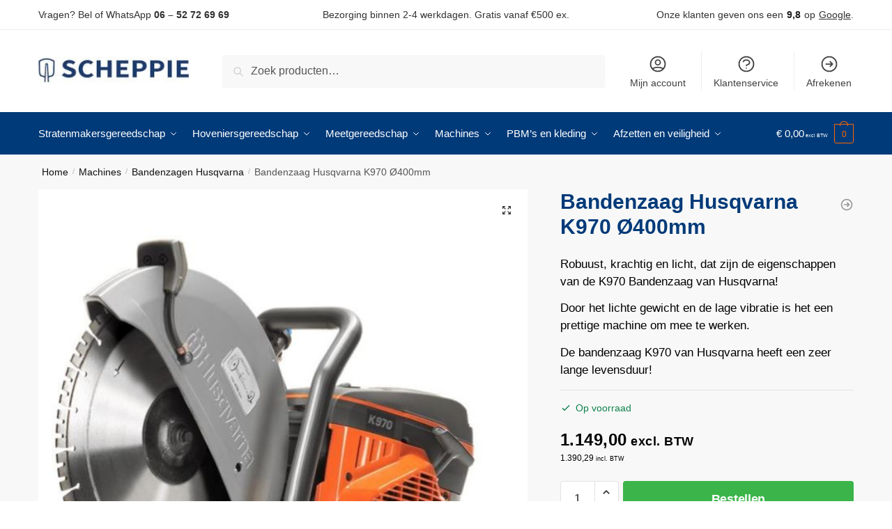

--- FILE ---
content_type: text/html; charset=UTF-8
request_url: https://www.scheppie.nl/product/bandenzaag-husqvarna-k970-o400mm/
body_size: 30285
content:
<!doctype html>
<html lang="nl-NL">
<head>
<meta charset="UTF-8">
<meta name="viewport" content="height=device-height, width=device-width, initial-scale=1">
<link rel="profile" href="https://gmpg.org/xfn/11">
<link rel="pingback" href="https://www.scheppie.nl/xmlrpc.php">
<meta name='robots' content='index, follow, max-image-preview:large, max-snippet:-1, max-video-preview:-1' />
<style>img:is([sizes="auto" i], [sizes^="auto," i]) { contain-intrinsic-size: 3000px 1500px }</style>
<!-- Google Tag Manager for WordPress by gtm4wp.com -->
<script data-cfasync="false" data-pagespeed-no-defer>
var gtm4wp_datalayer_name = "dataLayer";
var dataLayer = dataLayer || [];
const gtm4wp_use_sku_instead = 0;
const gtm4wp_currency = 'EUR';
const gtm4wp_product_per_impression = 10;
const gtm4wp_clear_ecommerce = false;
const gtm4wp_datalayer_max_timeout = 2000;
</script>
<!-- End Google Tag Manager for WordPress by gtm4wp.com -->
<!-- This site is optimized with the Yoast SEO plugin v26.7 - https://yoast.com/wordpress/plugins/seo/ -->
<title>Bandenzaag Husqvarna K970 Ø400mm - Doorslijpers | Scheppie.nl</title>
<meta name="description" content="Husqvarna Bandenzaag K970 Ø400mm kopen? Deze stratenmaker bandenzaag is één van de krachtigste machines om stenen mee door te slijpen" />
<link rel="canonical" href="https://www.scheppie.nl/product/bandenzaag-husqvarna-k970-o400mm/" />
<meta property="og:locale" content="nl_NL" />
<meta property="og:type" content="article" />
<meta property="og:title" content="Bandenzaag Husqvarna K970 Ø400mm - Doorslijpers | Scheppie.nl" />
<meta property="og:description" content="Husqvarna Bandenzaag K970 Ø400mm kopen? Deze stratenmaker bandenzaag is één van de krachtigste machines om stenen mee door te slijpen" />
<meta property="og:url" content="https://www.scheppie.nl/product/bandenzaag-husqvarna-k970-o400mm/" />
<meta property="og:site_name" content="Scheppie.nl" />
<meta property="article:publisher" content="https://www.facebook.com/scheppienl" />
<meta property="article:modified_time" content="2025-10-02T11:07:44+00:00" />
<meta property="og:image" content="https://www.scheppie.nl/wp-content/uploads/2021/09/Bandenzaag-Husqvarna-K970-o400mm.jpg" />
<meta property="og:image:width" content="602" />
<meta property="og:image:height" content="602" />
<meta property="og:image:type" content="image/jpeg" />
<meta name="twitter:card" content="summary_large_image" />
<meta name="twitter:label1" content="Geschatte leestijd" />
<meta name="twitter:data1" content="2 minuten" />
<script type="application/ld+json" class="yoast-schema-graph">{"@context":"https://schema.org","@graph":[{"@type":"WebPage","@id":"https://www.scheppie.nl/product/bandenzaag-husqvarna-k970-o400mm/","url":"https://www.scheppie.nl/product/bandenzaag-husqvarna-k970-o400mm/","name":"Bandenzaag Husqvarna K970 Ø400mm - Doorslijpers | Scheppie.nl","isPartOf":{"@id":"https://www.scheppie.nl/#website"},"primaryImageOfPage":{"@id":"https://www.scheppie.nl/product/bandenzaag-husqvarna-k970-o400mm/#primaryimage"},"image":{"@id":"https://www.scheppie.nl/product/bandenzaag-husqvarna-k970-o400mm/#primaryimage"},"thumbnailUrl":"https://www.scheppie.nl/wp-content/uploads/2021/09/Bandenzaag-Husqvarna-K970-o400mm.jpg","datePublished":"2021-09-15T11:58:51+00:00","dateModified":"2025-10-02T11:07:44+00:00","description":"Husqvarna Bandenzaag K970 Ø400mm kopen? Deze stratenmaker bandenzaag is één van de krachtigste machines om stenen mee door te slijpen","breadcrumb":{"@id":"https://www.scheppie.nl/product/bandenzaag-husqvarna-k970-o400mm/#breadcrumb"},"inLanguage":"nl-NL","potentialAction":[{"@type":"ReadAction","target":["https://www.scheppie.nl/product/bandenzaag-husqvarna-k970-o400mm/"]}]},{"@type":"ImageObject","inLanguage":"nl-NL","@id":"https://www.scheppie.nl/product/bandenzaag-husqvarna-k970-o400mm/#primaryimage","url":"https://www.scheppie.nl/wp-content/uploads/2021/09/Bandenzaag-Husqvarna-K970-o400mm.jpg","contentUrl":"https://www.scheppie.nl/wp-content/uploads/2021/09/Bandenzaag-Husqvarna-K970-o400mm.jpg","width":602,"height":602,"caption":"Bandenzaag Husqvarna K970 o400mm"},{"@type":"BreadcrumbList","@id":"https://www.scheppie.nl/product/bandenzaag-husqvarna-k970-o400mm/#breadcrumb","itemListElement":[{"@type":"ListItem","position":1,"name":"Home","item":"https://www.scheppie.nl/"},{"@type":"ListItem","position":2,"name":"Winkel","item":"https://www.scheppie.nl/shop/"},{"@type":"ListItem","position":3,"name":"Bandenzaag Husqvarna K970 Ø400mm"}]},{"@type":"WebSite","@id":"https://www.scheppie.nl/#website","url":"https://www.scheppie.nl/","name":"Scheppie.nl","description":"Gereedschappen en PBM’s voor groen en infra","publisher":{"@id":"https://www.scheppie.nl/#organization"},"potentialAction":[{"@type":"SearchAction","target":{"@type":"EntryPoint","urlTemplate":"https://www.scheppie.nl/?s={search_term_string}"},"query-input":{"@type":"PropertyValueSpecification","valueRequired":true,"valueName":"search_term_string"}}],"inLanguage":"nl-NL"},{"@type":"Organization","@id":"https://www.scheppie.nl/#organization","name":"Scheppie.nl","url":"https://www.scheppie.nl/","logo":{"@type":"ImageObject","inLanguage":"nl-NL","@id":"https://www.scheppie.nl/#/schema/logo/image/","url":"https://www.scheppie.nl/wp-content/uploads/2021/02/cropped-Logo-Scheppie.nl_.jpg","contentUrl":"https://www.scheppie.nl/wp-content/uploads/2021/02/cropped-Logo-Scheppie.nl_.jpg","width":291,"height":40,"caption":"Scheppie.nl"},"image":{"@id":"https://www.scheppie.nl/#/schema/logo/image/"},"sameAs":["https://www.facebook.com/scheppienl","https://www.instagram.com/scheppienl/"]}]}</script>
<!-- / Yoast SEO plugin. -->
<link rel='dns-prefetch' href='//static.klaviyo.com' />
<link rel="alternate" type="application/rss+xml" title="Scheppie.nl &raquo; feed" href="https://www.scheppie.nl/feed/" />
<link rel="alternate" type="application/rss+xml" title="Scheppie.nl &raquo; reacties feed" href="https://www.scheppie.nl/comments/feed/" />
<!-- <link rel='stylesheet' id='wp-block-library-css' href='https://www.scheppie.nl/wp-includes/css/dist/block-library/style.min.css?ver=6.8.3' type='text/css' media='all' /> -->
<link rel="stylesheet" type="text/css" href="//www.scheppie.nl/wp-content/cache/wpfc-minified/f1myk9tr/40xzt.css" media="all"/>
<style id='classic-theme-styles-inline-css' type='text/css'>
/*! This file is auto-generated */
.wp-block-button__link{color:#fff;background-color:#32373c;border-radius:9999px;box-shadow:none;text-decoration:none;padding:calc(.667em + 2px) calc(1.333em + 2px);font-size:1.125em}.wp-block-file__button{background:#32373c;color:#fff;text-decoration:none}
</style>
<!-- <link rel='stylesheet' id='wp-components-css' href='https://www.scheppie.nl/wp-includes/css/dist/components/style.min.css?ver=6.8.3' type='text/css' media='all' /> -->
<!-- <link rel='stylesheet' id='wp-preferences-css' href='https://www.scheppie.nl/wp-includes/css/dist/preferences/style.min.css?ver=6.8.3' type='text/css' media='all' /> -->
<!-- <link rel='stylesheet' id='wp-block-editor-css' href='https://www.scheppie.nl/wp-includes/css/dist/block-editor/style.min.css?ver=6.8.3' type='text/css' media='all' /> -->
<!-- <link rel='stylesheet' id='popup-maker-block-library-style-css' href='https://www.scheppie.nl/wp-content/plugins/popup-maker/dist/packages/block-library-style.css?ver=dbea705cfafe089d65f1' type='text/css' media='all' /> -->
<link rel="stylesheet" type="text/css" href="//www.scheppie.nl/wp-content/cache/wpfc-minified/1p6usl4s/40xzt.css" media="all"/>
<style id='global-styles-inline-css' type='text/css'>
:root{--wp--preset--aspect-ratio--square: 1;--wp--preset--aspect-ratio--4-3: 4/3;--wp--preset--aspect-ratio--3-4: 3/4;--wp--preset--aspect-ratio--3-2: 3/2;--wp--preset--aspect-ratio--2-3: 2/3;--wp--preset--aspect-ratio--16-9: 16/9;--wp--preset--aspect-ratio--9-16: 9/16;--wp--preset--color--black: #000000;--wp--preset--color--cyan-bluish-gray: #abb8c3;--wp--preset--color--white: #ffffff;--wp--preset--color--pale-pink: #f78da7;--wp--preset--color--vivid-red: #cf2e2e;--wp--preset--color--luminous-vivid-orange: #ff6900;--wp--preset--color--luminous-vivid-amber: #fcb900;--wp--preset--color--light-green-cyan: #7bdcb5;--wp--preset--color--vivid-green-cyan: #00d084;--wp--preset--color--pale-cyan-blue: #8ed1fc;--wp--preset--color--vivid-cyan-blue: #0693e3;--wp--preset--color--vivid-purple: #9b51e0;--wp--preset--gradient--vivid-cyan-blue-to-vivid-purple: linear-gradient(135deg,rgba(6,147,227,1) 0%,rgb(155,81,224) 100%);--wp--preset--gradient--light-green-cyan-to-vivid-green-cyan: linear-gradient(135deg,rgb(122,220,180) 0%,rgb(0,208,130) 100%);--wp--preset--gradient--luminous-vivid-amber-to-luminous-vivid-orange: linear-gradient(135deg,rgba(252,185,0,1) 0%,rgba(255,105,0,1) 100%);--wp--preset--gradient--luminous-vivid-orange-to-vivid-red: linear-gradient(135deg,rgba(255,105,0,1) 0%,rgb(207,46,46) 100%);--wp--preset--gradient--very-light-gray-to-cyan-bluish-gray: linear-gradient(135deg,rgb(238,238,238) 0%,rgb(169,184,195) 100%);--wp--preset--gradient--cool-to-warm-spectrum: linear-gradient(135deg,rgb(74,234,220) 0%,rgb(151,120,209) 20%,rgb(207,42,186) 40%,rgb(238,44,130) 60%,rgb(251,105,98) 80%,rgb(254,248,76) 100%);--wp--preset--gradient--blush-light-purple: linear-gradient(135deg,rgb(255,206,236) 0%,rgb(152,150,240) 100%);--wp--preset--gradient--blush-bordeaux: linear-gradient(135deg,rgb(254,205,165) 0%,rgb(254,45,45) 50%,rgb(107,0,62) 100%);--wp--preset--gradient--luminous-dusk: linear-gradient(135deg,rgb(255,203,112) 0%,rgb(199,81,192) 50%,rgb(65,88,208) 100%);--wp--preset--gradient--pale-ocean: linear-gradient(135deg,rgb(255,245,203) 0%,rgb(182,227,212) 50%,rgb(51,167,181) 100%);--wp--preset--gradient--electric-grass: linear-gradient(135deg,rgb(202,248,128) 0%,rgb(113,206,126) 100%);--wp--preset--gradient--midnight: linear-gradient(135deg,rgb(2,3,129) 0%,rgb(40,116,252) 100%);--wp--preset--font-size--small: 13px;--wp--preset--font-size--medium: 20px;--wp--preset--font-size--large: 36px;--wp--preset--font-size--x-large: 42px;--wp--preset--spacing--20: 0.44rem;--wp--preset--spacing--30: 0.67rem;--wp--preset--spacing--40: 1rem;--wp--preset--spacing--50: 1.5rem;--wp--preset--spacing--60: 2.25rem;--wp--preset--spacing--70: 3.38rem;--wp--preset--spacing--80: 5.06rem;--wp--preset--shadow--natural: 6px 6px 9px rgba(0, 0, 0, 0.2);--wp--preset--shadow--deep: 12px 12px 50px rgba(0, 0, 0, 0.4);--wp--preset--shadow--sharp: 6px 6px 0px rgba(0, 0, 0, 0.2);--wp--preset--shadow--outlined: 6px 6px 0px -3px rgba(255, 255, 255, 1), 6px 6px rgba(0, 0, 0, 1);--wp--preset--shadow--crisp: 6px 6px 0px rgba(0, 0, 0, 1);}:where(.is-layout-flex){gap: 0.5em;}:where(.is-layout-grid){gap: 0.5em;}body .is-layout-flex{display: flex;}.is-layout-flex{flex-wrap: wrap;align-items: center;}.is-layout-flex > :is(*, div){margin: 0;}body .is-layout-grid{display: grid;}.is-layout-grid > :is(*, div){margin: 0;}:where(.wp-block-columns.is-layout-flex){gap: 2em;}:where(.wp-block-columns.is-layout-grid){gap: 2em;}:where(.wp-block-post-template.is-layout-flex){gap: 1.25em;}:where(.wp-block-post-template.is-layout-grid){gap: 1.25em;}.has-black-color{color: var(--wp--preset--color--black) !important;}.has-cyan-bluish-gray-color{color: var(--wp--preset--color--cyan-bluish-gray) !important;}.has-white-color{color: var(--wp--preset--color--white) !important;}.has-pale-pink-color{color: var(--wp--preset--color--pale-pink) !important;}.has-vivid-red-color{color: var(--wp--preset--color--vivid-red) !important;}.has-luminous-vivid-orange-color{color: var(--wp--preset--color--luminous-vivid-orange) !important;}.has-luminous-vivid-amber-color{color: var(--wp--preset--color--luminous-vivid-amber) !important;}.has-light-green-cyan-color{color: var(--wp--preset--color--light-green-cyan) !important;}.has-vivid-green-cyan-color{color: var(--wp--preset--color--vivid-green-cyan) !important;}.has-pale-cyan-blue-color{color: var(--wp--preset--color--pale-cyan-blue) !important;}.has-vivid-cyan-blue-color{color: var(--wp--preset--color--vivid-cyan-blue) !important;}.has-vivid-purple-color{color: var(--wp--preset--color--vivid-purple) !important;}.has-black-background-color{background-color: var(--wp--preset--color--black) !important;}.has-cyan-bluish-gray-background-color{background-color: var(--wp--preset--color--cyan-bluish-gray) !important;}.has-white-background-color{background-color: var(--wp--preset--color--white) !important;}.has-pale-pink-background-color{background-color: var(--wp--preset--color--pale-pink) !important;}.has-vivid-red-background-color{background-color: var(--wp--preset--color--vivid-red) !important;}.has-luminous-vivid-orange-background-color{background-color: var(--wp--preset--color--luminous-vivid-orange) !important;}.has-luminous-vivid-amber-background-color{background-color: var(--wp--preset--color--luminous-vivid-amber) !important;}.has-light-green-cyan-background-color{background-color: var(--wp--preset--color--light-green-cyan) !important;}.has-vivid-green-cyan-background-color{background-color: var(--wp--preset--color--vivid-green-cyan) !important;}.has-pale-cyan-blue-background-color{background-color: var(--wp--preset--color--pale-cyan-blue) !important;}.has-vivid-cyan-blue-background-color{background-color: var(--wp--preset--color--vivid-cyan-blue) !important;}.has-vivid-purple-background-color{background-color: var(--wp--preset--color--vivid-purple) !important;}.has-black-border-color{border-color: var(--wp--preset--color--black) !important;}.has-cyan-bluish-gray-border-color{border-color: var(--wp--preset--color--cyan-bluish-gray) !important;}.has-white-border-color{border-color: var(--wp--preset--color--white) !important;}.has-pale-pink-border-color{border-color: var(--wp--preset--color--pale-pink) !important;}.has-vivid-red-border-color{border-color: var(--wp--preset--color--vivid-red) !important;}.has-luminous-vivid-orange-border-color{border-color: var(--wp--preset--color--luminous-vivid-orange) !important;}.has-luminous-vivid-amber-border-color{border-color: var(--wp--preset--color--luminous-vivid-amber) !important;}.has-light-green-cyan-border-color{border-color: var(--wp--preset--color--light-green-cyan) !important;}.has-vivid-green-cyan-border-color{border-color: var(--wp--preset--color--vivid-green-cyan) !important;}.has-pale-cyan-blue-border-color{border-color: var(--wp--preset--color--pale-cyan-blue) !important;}.has-vivid-cyan-blue-border-color{border-color: var(--wp--preset--color--vivid-cyan-blue) !important;}.has-vivid-purple-border-color{border-color: var(--wp--preset--color--vivid-purple) !important;}.has-vivid-cyan-blue-to-vivid-purple-gradient-background{background: var(--wp--preset--gradient--vivid-cyan-blue-to-vivid-purple) !important;}.has-light-green-cyan-to-vivid-green-cyan-gradient-background{background: var(--wp--preset--gradient--light-green-cyan-to-vivid-green-cyan) !important;}.has-luminous-vivid-amber-to-luminous-vivid-orange-gradient-background{background: var(--wp--preset--gradient--luminous-vivid-amber-to-luminous-vivid-orange) !important;}.has-luminous-vivid-orange-to-vivid-red-gradient-background{background: var(--wp--preset--gradient--luminous-vivid-orange-to-vivid-red) !important;}.has-very-light-gray-to-cyan-bluish-gray-gradient-background{background: var(--wp--preset--gradient--very-light-gray-to-cyan-bluish-gray) !important;}.has-cool-to-warm-spectrum-gradient-background{background: var(--wp--preset--gradient--cool-to-warm-spectrum) !important;}.has-blush-light-purple-gradient-background{background: var(--wp--preset--gradient--blush-light-purple) !important;}.has-blush-bordeaux-gradient-background{background: var(--wp--preset--gradient--blush-bordeaux) !important;}.has-luminous-dusk-gradient-background{background: var(--wp--preset--gradient--luminous-dusk) !important;}.has-pale-ocean-gradient-background{background: var(--wp--preset--gradient--pale-ocean) !important;}.has-electric-grass-gradient-background{background: var(--wp--preset--gradient--electric-grass) !important;}.has-midnight-gradient-background{background: var(--wp--preset--gradient--midnight) !important;}.has-small-font-size{font-size: var(--wp--preset--font-size--small) !important;}.has-medium-font-size{font-size: var(--wp--preset--font-size--medium) !important;}.has-large-font-size{font-size: var(--wp--preset--font-size--large) !important;}.has-x-large-font-size{font-size: var(--wp--preset--font-size--x-large) !important;}
:where(.wp-block-post-template.is-layout-flex){gap: 1.25em;}:where(.wp-block-post-template.is-layout-grid){gap: 1.25em;}
:where(.wp-block-columns.is-layout-flex){gap: 2em;}:where(.wp-block-columns.is-layout-grid){gap: 2em;}
:root :where(.wp-block-pullquote){font-size: 1.5em;line-height: 1.6;}
</style>
<!-- <link rel='stylesheet' id='photoswipe-css' href='https://www.scheppie.nl/wp-content/plugins/woocommerce/assets/css/photoswipe/photoswipe.min.css?ver=10.4.3' type='text/css' media='all' /> -->
<!-- <link rel='stylesheet' id='photoswipe-default-skin-css' href='https://www.scheppie.nl/wp-content/plugins/woocommerce/assets/css/photoswipe/default-skin/default-skin.min.css?ver=10.4.3' type='text/css' media='all' /> -->
<link rel="stylesheet" type="text/css" href="//www.scheppie.nl/wp-content/cache/wpfc-minified/dig1xmg3/40xzt.css" media="all"/>
<style id='woocommerce-inline-inline-css' type='text/css'>
.woocommerce form .form-row .required { visibility: visible; }
</style>
<!-- <link rel='stylesheet' id='shoptimizer-main-css' href='https://www.scheppie.nl/wp-content/themes/scheppie/assets/css/main/main.css?ver=6.8.3' type='text/css' media='all' /> -->
<!-- <link rel='stylesheet' id='shoptimizer-modal-css' href='https://www.scheppie.nl/wp-content/themes/scheppie/assets/css/main/modal.css?ver=6.8.3' type='text/css' media='all' /> -->
<!-- <link rel='stylesheet' id='shoptimizer-product-css' href='https://www.scheppie.nl/wp-content/themes/scheppie/assets/css/main/product.css?ver=6.8.3' type='text/css' media='all' /> -->
<!-- <link rel='stylesheet' id='shoptimizer-dynamic-style-css' href='https://www.scheppie.nl/wp-content/themes/scheppie/assets/css/main/dynamic.css?ver=6.8.3' type='text/css' media='all' /> -->
<!-- <link rel='stylesheet' id='shoptimizer-blocks-css' href='https://www.scheppie.nl/wp-content/themes/scheppie/assets/css/main/blocks.css?ver=6.8.3' type='text/css' media='all' /> -->
<link rel="stylesheet" type="text/css" href="//www.scheppie.nl/wp-content/cache/wpfc-minified/jps1iure/g0vz8.css" media="all"/>
<!-- <link rel='stylesheet' id='mollie-applepaydirect-css' href='https://www.scheppie.nl/wp-content/plugins/mollie-payments-for-woocommerce/public/css/mollie-applepaydirect.min.css?ver=1765884845' type='text/css' media='screen' /> -->
<link rel="stylesheet" type="text/css" href="//www.scheppie.nl/wp-content/cache/wpfc-minified/m9p0hcg4/40xzt.css" media="screen"/>
<!-- <link rel='stylesheet' id='shoptimizer-woocommerce-css' href='https://www.scheppie.nl/wp-content/themes/scheppie/assets/css/woocommerce/woocommerce.css?ver=6.8.3' type='text/css' media='all' /> -->
<!-- <link rel='stylesheet' id='shoptimizer-child-style-css' href='https://www.scheppie.nl/wp-content/themes/scheppie-child/style.css?ver=1.0' type='text/css' media='all' /> -->
<!-- <link rel='stylesheet' id='woo_discount_pro_style-css' href='https://www.scheppie.nl/wp-content/plugins/woo-discount-rules-pro/Assets/Css/awdr_style.css?ver=2.6.13' type='text/css' media='all' /> -->
<link rel="stylesheet" type="text/css" href="//www.scheppie.nl/wp-content/cache/wpfc-minified/q687li6u/40xzt.css" media="all"/>
<script src='//www.scheppie.nl/wp-content/cache/wpfc-minified/7kfnlm4u/40xzt.js' type="text/javascript"></script>
<!-- <script type="text/javascript" src="https://www.scheppie.nl/wp-includes/js/jquery/jquery.min.js?ver=3.7.1" id="jquery-core-js"></script> -->
<!-- <script type="text/javascript" src="https://www.scheppie.nl/wp-includes/js/jquery/jquery-migrate.min.js?ver=3.4.1" id="jquery-migrate-js"></script> -->
<!-- <script type="text/javascript" src="https://www.scheppie.nl/wp-content/plugins/woocommerce/assets/js/jquery-blockui/jquery.blockUI.min.js?ver=2.7.0-wc.10.4.3" id="wc-jquery-blockui-js" defer="defer" data-wp-strategy="defer"></script> -->
<script type="text/javascript" id="wc-add-to-cart-js-extra">
/* <![CDATA[ */
var wc_add_to_cart_params = {"ajax_url":"\/wp-admin\/admin-ajax.php","wc_ajax_url":"\/?wc-ajax=%%endpoint%%","i18n_view_cart":"Bekijk winkelwagen","cart_url":"https:\/\/www.scheppie.nl\/winkelwagen\/","is_cart":"","cart_redirect_after_add":"no"};
/* ]]> */
</script>
<script src='//www.scheppie.nl/wp-content/cache/wpfc-minified/2yiwt3uf/40xzt.js' type="text/javascript"></script>
<!-- <script type="text/javascript" src="https://www.scheppie.nl/wp-content/plugins/woocommerce/assets/js/frontend/add-to-cart.min.js?ver=10.4.3" id="wc-add-to-cart-js" defer="defer" data-wp-strategy="defer"></script> -->
<!-- <script type="text/javascript" src="https://www.scheppie.nl/wp-content/plugins/woocommerce/assets/js/zoom/jquery.zoom.min.js?ver=1.7.21-wc.10.4.3" id="wc-zoom-js" defer="defer" data-wp-strategy="defer"></script> -->
<!-- <script type="text/javascript" src="https://www.scheppie.nl/wp-content/plugins/woocommerce/assets/js/flexslider/jquery.flexslider.min.js?ver=2.7.2-wc.10.4.3" id="wc-flexslider-js" defer="defer" data-wp-strategy="defer"></script> -->
<!-- <script type="text/javascript" src="https://www.scheppie.nl/wp-content/plugins/woocommerce/assets/js/photoswipe/photoswipe.min.js?ver=4.1.1-wc.10.4.3" id="wc-photoswipe-js" defer="defer" data-wp-strategy="defer"></script> -->
<!-- <script type="text/javascript" src="https://www.scheppie.nl/wp-content/plugins/woocommerce/assets/js/photoswipe/photoswipe-ui-default.min.js?ver=4.1.1-wc.10.4.3" id="wc-photoswipe-ui-default-js" defer="defer" data-wp-strategy="defer"></script> -->
<script type="text/javascript" id="wc-single-product-js-extra">
/* <![CDATA[ */
var wc_single_product_params = {"i18n_required_rating_text":"Selecteer een waardering","i18n_rating_options":["1 van de 5 sterren","2 van de 5 sterren","3 van de 5 sterren","4 van de 5 sterren","5 van de 5 sterren"],"i18n_product_gallery_trigger_text":"Afbeeldinggalerij in volledig scherm bekijken","review_rating_required":"yes","flexslider":{"rtl":false,"animation":"slide","smoothHeight":true,"directionNav":true,"controlNav":"thumbnails","slideshow":false,"animationSpeed":500,"animationLoop":false,"allowOneSlide":false},"zoom_enabled":"1","zoom_options":[],"photoswipe_enabled":"1","photoswipe_options":{"shareEl":false,"closeOnScroll":false,"history":false,"hideAnimationDuration":0,"showAnimationDuration":0},"flexslider_enabled":"1"};
/* ]]> */
</script>
<script src='//www.scheppie.nl/wp-content/cache/wpfc-minified/ehktz289/40xzt.js' type="text/javascript"></script>
<!-- <script type="text/javascript" src="https://www.scheppie.nl/wp-content/plugins/woocommerce/assets/js/frontend/single-product.min.js?ver=10.4.3" id="wc-single-product-js" defer="defer" data-wp-strategy="defer"></script> -->
<!-- <script type="text/javascript" src="https://www.scheppie.nl/wp-content/plugins/woocommerce/assets/js/js-cookie/js.cookie.min.js?ver=2.1.4-wc.10.4.3" id="wc-js-cookie-js" defer="defer" data-wp-strategy="defer"></script> -->
<script type="text/javascript" id="woocommerce-js-extra">
/* <![CDATA[ */
var woocommerce_params = {"ajax_url":"\/wp-admin\/admin-ajax.php","wc_ajax_url":"\/?wc-ajax=%%endpoint%%","i18n_password_show":"Wachtwoord weergeven","i18n_password_hide":"Wachtwoord verbergen"};
/* ]]> */
</script>
<script src='//www.scheppie.nl/wp-content/cache/wpfc-minified/feov54e/40xzt.js' type="text/javascript"></script>
<!-- <script type="text/javascript" src="https://www.scheppie.nl/wp-content/plugins/woocommerce/assets/js/frontend/woocommerce.min.js?ver=10.4.3" id="woocommerce-js" defer="defer" data-wp-strategy="defer"></script> -->
<script type="text/javascript" id="wc-settings-dep-in-header-js-after">
/* <![CDATA[ */
console.warn( "Scripts that have a dependency on [wc-settings, wc-blocks-checkout] must be loaded in the footer, klaviyo-klaviyo-checkout-block-editor-script was registered to load in the header, but has been switched to load in the footer instead. See https://github.com/woocommerce/woocommerce-gutenberg-products-block/pull/5059" );
console.warn( "Scripts that have a dependency on [wc-settings, wc-blocks-checkout] must be loaded in the footer, klaviyo-klaviyo-checkout-block-view-script was registered to load in the header, but has been switched to load in the footer instead. See https://github.com/woocommerce/woocommerce-gutenberg-products-block/pull/5059" );
/* ]]> */
</script>
<link rel="https://api.w.org/" href="https://www.scheppie.nl/wp-json/" /><link rel="alternate" title="JSON" type="application/json" href="https://www.scheppie.nl/wp-json/wp/v2/product/7337" /><link rel="EditURI" type="application/rsd+xml" title="RSD" href="https://www.scheppie.nl/xmlrpc.php?rsd" />
<meta name="generator" content="WordPress 6.8.3" />
<meta name="generator" content="WooCommerce 10.4.3" />
<link rel='shortlink' href='https://www.scheppie.nl/?p=7337' />
<link rel="alternate" title="oEmbed (JSON)" type="application/json+oembed" href="https://www.scheppie.nl/wp-json/oembed/1.0/embed?url=https%3A%2F%2Fwww.scheppie.nl%2Fproduct%2Fbandenzaag-husqvarna-k970-o400mm%2F" />
<link rel="alternate" title="oEmbed (XML)" type="text/xml+oembed" href="https://www.scheppie.nl/wp-json/oembed/1.0/embed?url=https%3A%2F%2Fwww.scheppie.nl%2Fproduct%2Fbandenzaag-husqvarna-k970-o400mm%2F&#038;format=xml" />
<meta name="google-site-verification" content="KPXQH1kGRT43FXiT_eIit3ZYjz-vYBtozT6mGiGeQ7Q" />
<meta name="google-site-verification" content="F4KJ2hdPHt0vDPKtoV8Odsj19T-Nj-IeV_cAm7kxjLE" />
<!-- This website runs the Product Feed PRO for WooCommerce by AdTribes.io plugin - version woocommercesea_option_installed_version -->
<!-- Google Tag Manager for WordPress by gtm4wp.com -->
<!-- GTM Container placement set to automatic -->
<script data-cfasync="false" data-pagespeed-no-defer>
var dataLayer_content = {"pagePostType":"product","pagePostType2":"single-product","pagePostAuthor":"Lianne","productRatingCounts":[],"productAverageRating":0,"productReviewCount":0,"productType":"simple","productIsVariable":0};
dataLayer.push( dataLayer_content );
</script>
<script data-cfasync="false" data-pagespeed-no-defer>
(function(w,d,s,l,i){w[l]=w[l]||[];w[l].push({'gtm.start':
new Date().getTime(),event:'gtm.js'});var f=d.getElementsByTagName(s)[0],
j=d.createElement(s),dl=l!='dataLayer'?'&l='+l:'';j.async=true;j.src=
'//www.googletagmanager.com/gtm.js?id='+i+dl;f.parentNode.insertBefore(j,f);
})(window,document,'script','dataLayer','GTM-KNFVG5XV');
</script>
<!-- End Google Tag Manager for WordPress by gtm4wp.com -->
<noscript><style>.woocommerce-product-gallery{ opacity: 1 !important; }</style></noscript>
<meta name="generator" content="Elementor 3.33.4; features: additional_custom_breakpoints; settings: css_print_method-external, google_font-enabled, font_display-auto">
<style>
.e-con.e-parent:nth-of-type(n+4):not(.e-lazyloaded):not(.e-no-lazyload),
.e-con.e-parent:nth-of-type(n+4):not(.e-lazyloaded):not(.e-no-lazyload) * {
background-image: none !important;
}
@media screen and (max-height: 1024px) {
.e-con.e-parent:nth-of-type(n+3):not(.e-lazyloaded):not(.e-no-lazyload),
.e-con.e-parent:nth-of-type(n+3):not(.e-lazyloaded):not(.e-no-lazyload) * {
background-image: none !important;
}
}
@media screen and (max-height: 640px) {
.e-con.e-parent:nth-of-type(n+2):not(.e-lazyloaded):not(.e-no-lazyload),
.e-con.e-parent:nth-of-type(n+2):not(.e-lazyloaded):not(.e-no-lazyload) * {
background-image: none !important;
}
}
</style>
<link rel="icon" href="https://www.scheppie.nl/wp-content/uploads/2022/05/cropped-Scheppie.nl-favicon-min-32x32.webp" sizes="32x32" />
<link rel="icon" href="https://www.scheppie.nl/wp-content/uploads/2022/05/cropped-Scheppie.nl-favicon-min-192x192.webp" sizes="192x192" />
<link rel="apple-touch-icon" href="https://www.scheppie.nl/wp-content/uploads/2022/05/cropped-Scheppie.nl-favicon-min-180x180.webp" />
<meta name="msapplication-TileImage" content="https://www.scheppie.nl/wp-content/uploads/2022/05/cropped-Scheppie.nl-favicon-min-270x270.webp" />
<style type="text/css" id="wp-custom-css">
.site-branding p {
display: none;
}
.image-feature img {
z-index: 0;
}
.related.products, .up-sells.upsells.products{
padding-bottom: 50px;
}
h4.bundled_product_title {
font-size: 20px;
}
#text-13 {
font-weight: 100;
}
footer.copyright .widget:last-child img {
background: #fff;
border-radius: 10px;
}
.product-out-of-stock em {
background: #f00;
color: #fff;
}
.below-content .widget svg {
stroke: #003A79!important;
}
.widget .widget-title {
color: #000;
}
header.woocommerce-products-header img {
background: #fff!important;
}
.widget ul ul { 
margin-bottom: 20px!important;
}
footer .widget .widget-title {
font-weight: bold;
font-size: 20px;
}
h1.entry-title {
color: #003A79;
}
.woocommerce-cart .entry-content p.cart-empty {
color: #003A79;
}
body h1.woocommerce-products-header__title {
color: #003A79;
}
h4.bundled_product_title {
color: #003A79;
}
.related-wrapper>section:first-of-type>h2 {
color: #003A79;
}
.upsells>h2:first-child {
color: #003A79;
}
#tab-description h3 {
color: #003A79;
}
ul.products li.product .woocommerce-LoopProduct-link{
color: #003A79;
}
body ul.products li.product.product-category h2 {
color: #003A79;
}
.below-woocommerce-category h2{
color: #003A79;
}
.below-woocommerce-category h3 {
color: #003A90;
}
body #page .woocommerce-tabs ul.tabs li.active a {
color: #003A90;
}
.woocommerce-product-details__short-description strong {
color: #003A90;
}
.commercekit-wishlist a span {
color: #003A90;
}
.product-widget strong {
color: #003A90;
}
.variations label {
color: #003A90;
}
.product-widget fieldset legend {
color: #003A90;
}
.shoptimizer-mini-cart-wrap .woocommerce-mini-cart__empty-message {
color: #003A90;
}
.cart-drawer-heading {
color: #003A90;
}
.addresses header.title h3 {
color: #003A90;
}
.woocommerce-MyAccount-content h2 {
color: #003A90;
}
#order_review_heading {
color: #003A90;
}
.woocommerce-billing-fields h3 {
color: #003A90;
}
/* Weghalen van de top text in het menu */
.sub-menu-wrapper li.menu-item-has-children>a {
display: none;
}
.weghalen .caret {
display: none!important;
}
@media (min-width: 993px) {
.weghalen {
padding-top: 46px!important;
}}
@media (min-width: 993px) {
a.menu-link.sub-menu-link:hover{
color: #ff6600!important;
}}
body .main-navigation ul.menu li.menu-item-has-children.full-width>.sub-menu-wrapper li a:hover span:after {
display: none;
}
.beschrijving {
font-size: 14px;
font-family: sans-serif;
color: #666666;
display: unset!important;
}
.beschrijving a {
text-decoration: underline;
display: unset!important;
}
.beschrijving h3 {
font-size: 13px;
font-weight: bold;
}
@media (max-width: 993px) {
.beschrijving , .main-navigation li.menu-item-product {
display: none!important;
}}
@media (max-width: 992px) {
.col-full-nav {
left: -300px;
width: 300px;
}
}
.price-box.flex-grid .new-price.excl {
font-weight: bold;
}
element.style {
}
ul.products li.product .woocommerce-LoopProduct-link {
color: #000;
}
footer .widget .widget-title {
letter-spacing: 0px;
text-transform: unset;
}
.call-back-feature {
right: unset;
left: 30px;
bottom: 30px;
}
.call-back-feature {
display: none;
}
.shoptimizer-sticky-add-to-cart .price-box.flex-grid {
display: contents;
}
.image-feature .wp-caption {
background: #fff;
}
ul.products li.product .product-label {
padding: 10px 20px;
}
.product-details-wrapper .product-label::before {
display:none;
}
.product-details-wrapper .product-label {
padding:10px 20px;
}
.woocommerce-product-details__short-description {
font-size: 17px;
}
.product-widget .widget {
font-size: 17px;
}
#page .woocommerce-tabs ul.tabs li a {
font-size: 17px;
}
table th {
padding: 5px 20px;align-content
}
.product-widget fieldset legend {
font-size: 17px;
}
#secondary input[type="search"] {
padding-left:5px;
}
.product-out-of-stock em {
padding: 5px;
}
ul.products li.product p.product__categories {
min-height: 25px;
}
body ul.products li.product.product-category h2 {
color: #000;
font-weight: bold;
text-align: center;
}
.product-details-wrapper .product-label {
margin-left: 0px;
margin-bottom: 20px;
}
table td, table th {
padding: 10px 20px 5px 20px;align-content
}
tr:nth-child(even) {
background-color:#f8f8f8;
}
.woocommerce-tabs table td {
padding-left: 15px;align-content}
#page .woocommerce-tabs .panel .elementor h3 {
margin-bottom: 0.2em;
margin-top: 1em;
}
.table-product-discounts th {
font-size: 20px !important;
color: #003A79;
}
.table-product-discounts td {
font-size: 17px !important;
color: #003A79;
font-weight: bold;
}		</style>
<style id="kirki-inline-styles">.site-header .custom-logo-link img{height:38px;}.is_stuck .logo-mark{width:60px;}.is_stuck .primary-navigation.with-logo .menu-primary-menu-container{margin-left:60px;}.price ins, .summary .yith-wcwl-add-to-wishlist a:before, .site .commercekit-wishlist a i:before, .commercekit-wishlist-table .price, .commercekit-wishlist-table .price ins, .commercekit-ajs-product-price, .commercekit-ajs-product-price ins, .widget-area .widget.widget_categories a:hover, #secondary .widget ul li a:hover, #secondary.widget-area .widget li.chosen a, .widget-area .widget a:hover, #secondary .widget_recent_comments ul li a:hover, .woocommerce-pagination .page-numbers li .page-numbers.current, div.product p.price, body:not(.mobile-toggled) .main-navigation ul.menu li.full-width.menu-item-has-children ul li.highlight > a, body:not(.mobile-toggled) .main-navigation ul.menu li.full-width.menu-item-has-children ul li.highlight > a:hover, #secondary .widget ins span.amount, #secondary .widget ins span.amount span, .search-results article h2 a:hover{color:#dc9814;}.spinner > div, .widget_price_filter .ui-slider .ui-slider-range, .widget_price_filter .ui-slider .ui-slider-handle, #page .woocommerce-tabs ul.tabs li span, #secondary.widget-area .widget .tagcloud a:hover, .widget-area .widget.widget_product_tag_cloud a:hover, footer .mc4wp-form input[type="submit"], #payment .payment_methods li.woocommerce-PaymentMethod > input[type=radio]:first-child:checked + label:before, #payment .payment_methods li.wc_payment_method > input[type=radio]:first-child:checked + label:before, #shipping_method > li > input[type=radio]:first-child:checked + label:before, ul#shipping_method li:only-child label:before, .image-border .elementor-image:after, ul.products li.product .yith-wcwl-wishlistexistsbrowse a:before, ul.products li.product .yith-wcwl-wishlistaddedbrowse a:before, ul.products li.product .yith-wcwl-add-button a:before, .summary .yith-wcwl-add-to-wishlist a:before, li.product .commercekit-wishlist a em.cg-wishlist-t:before, li.product .commercekit-wishlist a em.cg-wishlist:before, .site .commercekit-wishlist a i:before, .summary .commercekit-wishlist a i.cg-wishlist-t:before, #page .woocommerce-tabs ul.tabs li a span, .commercekit-atc-tab-links li a span, .main-navigation ul li a span strong, .widget_layered_nav ul.woocommerce-widget-layered-nav-list li.chosen:before{background-color:#dc9814;}.woocommerce-tabs .tabs li a::after, .commercekit-atc-tab-links li a:after{border-color:#dc9814;}a{color:#000000;}a:hover{color:#ff6600;}body{background-color:#fff;}.col-full.topbar-wrapper{background-color:#ffffff;border-bottom-color:#eee;}.top-bar, .top-bar a{color:#323232;}body:not(.header-4) .site-header, .header-4-container{background-color:#fff;}.fa.menu-item, .ri.menu-item{border-left-color:#eee;}.header-4 .search-trigger span{border-right-color:#eee;}.header-widget-region{background-color:#ff6600;}.header-widget-region, .header-widget-region a{color:#fff;}.button, .button:hover, .commercekit-wishlist-table button, input[type=submit], ul.products li.product .button, ul.products li.product .added_to_cart, ul.wc-block-grid__products .wp-block-button__link, ul.wc-block-grid__products .wp-block-button__link:hover, .site .widget_shopping_cart a.button.checkout, .woocommerce #respond input#submit.alt, .main-navigation ul.menu ul li a.button, .main-navigation ul.menu ul li a.button:hover, body .main-navigation ul.menu li.menu-item-has-children.full-width > .sub-menu-wrapper li a.button:hover, .main-navigation ul.menu li.menu-item-has-children.full-width > .sub-menu-wrapper li:hover a.added_to_cart, .site div.wpforms-container-full .wpforms-form button[type=submit], .product .cart .single_add_to_cart_button, .woocommerce-cart p.return-to-shop a, .elementor-row .feature p a, .image-feature figcaption span{color:#fff;}.single-product div.product form.cart .button.added::before, #payment .place-order .button:before, .cart-collaterals .checkout-button:before, .widget_shopping_cart .buttons .checkout:before{background-color:#fff;}.button, input[type=submit], ul.products li.product .button, .commercekit-wishlist-table button, .woocommerce #respond input#submit.alt, .product .cart .single_add_to_cart_button, .widget_shopping_cart a.button.checkout, .main-navigation ul.menu li.menu-item-has-children.full-width > .sub-menu-wrapper li a.added_to_cart, .site div.wpforms-container-full .wpforms-form button[type=submit], ul.products li.product .added_to_cart, ul.wc-block-grid__products .wp-block-button__link, .woocommerce-cart p.return-to-shop a, .elementor-row .feature a, .image-feature figcaption span{background-color:#3bb54a;}.widget_shopping_cart a.button.checkout{border-color:#3bb54a;}.button:hover, [type="submit"]:hover, .commercekit-wishlist-table button:hover, ul.products li.product .button:hover, #place_order[type="submit"]:hover, body .woocommerce #respond input#submit.alt:hover, .product .cart .single_add_to_cart_button:hover, .main-navigation ul.menu li.menu-item-has-children.full-width > .sub-menu-wrapper li a.added_to_cart:hover, .site div.wpforms-container-full .wpforms-form button[type=submit]:hover, .site div.wpforms-container-full .wpforms-form button[type=submit]:focus, ul.products li.product .added_to_cart:hover, ul.wc-block-grid__products .wp-block-button__link:hover, .widget_shopping_cart a.button.checkout:hover, .woocommerce-cart p.return-to-shop a:hover{background-color:#009245;}.widget_shopping_cart a.button.checkout:hover{border-color:#009245;}.onsale, .product-label, .wc-block-grid__product-onsale{background-color:#3bb54a;color:#fff;}.content-area .summary .onsale{color:#3bb54a;}.summary .product-label:before, .product-details-wrapper .product-label:before{border-right-color:#3bb54a;}.entry-content .testimonial-entry-title:after, .cart-summary .widget li strong::before, p.stars.selected a.active::before, p.stars:hover a::before, p.stars.selected a:not(.active)::before{color:#ee9e13;}.star-rating > span:before{background-color:#ee9e13;}header.woocommerce-products-header, .shoptimizer-category-banner{background-color:#efeee3;}.term-description p, .term-description a, .term-description a:hover, .shoptimizer-category-banner h1, .shoptimizer-category-banner .taxonomy-description p{color:#222;}.single-product .site-content .col-full{background-color:#f8f8f8;}.call-back-feature a{background-color:#dc9814;color:#fff;}ul.checkout-bar:before, .woocommerce-checkout .checkout-bar li.active:after, ul.checkout-bar li.visited:after{background-color:#3bb54a;}.below-content .widget .ri{color:#999999;}.below-content .widget svg{stroke:#999999;}footer.site-footer, footer.copyright{background-color:#003a79;color:#ffffff;}.site footer.site-footer .widget .widget-title, .site-footer .widget.widget_block h2{color:#fff;}footer.site-footer a:not(.button), footer.copyright a{color:#ffffff;}footer.site-footer a:not(.button):hover, footer.copyright a:hover{color:#fff;}footer.site-footer li a:after{border-color:#fff;}.top-bar{font-size:14px;}.menu-primary-menu-container > ul > li > a span:before{border-color:#ff6600;}.secondary-navigation .menu a, .ri.menu-item:before, .fa.menu-item:before{color:#404040;}.secondary-navigation .icon-wrapper svg{stroke:#404040;}.site-header-cart a.cart-contents .count, .site-header-cart a.cart-contents .count:after{border-color:#ff6600;}.site-header-cart a.cart-contents .count, .shoptimizer-cart-icon i{color:#ff6600;}.site-header-cart a.cart-contents:hover .count, .site-header-cart a.cart-contents:hover .count{background-color:#ff6600;}.site-header-cart .cart-contents{color:#fff;}.header-widget-region .widget{padding-top:12px;padding-bottom:12px;}.site .header-widget-region p, .site .header-widget-region li{font-size:14px;}.col-full, .single-product .site-content .shoptimizer-sticky-add-to-cart .col-full, body .woocommerce-message, .single-product .site-content .commercekit-sticky-add-to-cart .col-full{max-width:1170px;}.product-details-wrapper, .single-product .woocommerce-Tabs-panel, .single-product .archive-header .woocommerce-breadcrumb, .plp-below.archive.woocommerce .archive-header .woocommerce-breadcrumb, .related.products, .site-content #sspotReviews:not([data-shortcode="1"]), .upsells.products, .composite_summary, .composite_wrap, .yith-wfbt-section.woocommerce{max-width:calc(1170px + 5.2325em);}.main-navigation ul li.menu-item-has-children.full-width .container, .single-product .woocommerce-error{max-width:1170px;}.below-content .col-full, footer .col-full{max-width:calc(1170px + 40px);}#secondary{width:17%;}.content-area{width:76%;}body, button, input, select, option, textarea, h6{font-family:sans-serif;}.menu-primary-menu-container > ul > li > a, .site-header-cart .cart-contents{font-family:sans-serif;font-size:15px;letter-spacing:0px;}.main-navigation ul.menu ul li > a, .main-navigation ul.nav-menu ul li > a, .main-navigation ul.menu ul li.nolink{font-family:sans-serif;}.main-navigation ul.menu li.menu-item-has-children.full-width > .sub-menu-wrapper li.menu-item-has-children > a, .main-navigation ul.menu li.menu-item-has-children.full-width > .sub-menu-wrapper li.heading > a, .main-navigation ul.menu li.menu-item-has-children.full-width > .sub-menu-wrapper li.nolink > span{font-family:sans-serif;font-size:15px;font-weight:600;letter-spacing:0px;color:#111;}.entry-content{font-family:sans-serif;}h1{font-family:sans-serif;}h2{font-family:sans-serif;}h3{font-family:sans-serif;}h4{font-family:sans-serif;}h5{font-family:sans-serif;}blockquote p{font-family:sans-serif;}.widget .widget-title, .widget .widgettitle, .widget.widget_block h2{font-family:sans-serif;font-size:15px;font-weight:600;}body.single-post h1{font-family:sans-serif;}.term-description, .shoptimizer-category-banner .taxonomy-description{font-family:sans-serif;}.content-area ul.products li.product .woocommerce-loop-product__title, .content-area ul.products li.product h2, ul.products li.product .woocommerce-loop-product__title, ul.products li.product .woocommerce-loop-product__title, .main-navigation ul.menu ul li.product .woocommerce-loop-product__title a, .wc-block-grid__product .wc-block-grid__product-title{font-family:sans-serif;font-size:15px;font-weight:600;}.summary h1{font-family:sans-serif;font-weight:600;}body .woocommerce #respond input#submit.alt, body .woocommerce a.button.alt, body .woocommerce button.button.alt, body .woocommerce input.button.alt, .product .cart .single_add_to_cart_button, .shoptimizer-sticky-add-to-cart__content-button a.button, .widget_shopping_cart a.button.checkout, #cgkit-tab-commercekit-sticky-atc-title button, #cgkit-mobile-commercekit-sticky-atc button{font-family:sans-serif;font-weight:600;letter-spacing:-0.3px;text-transform:none;}@media (max-width: 992px){.main-header, .site-branding{height:70px;}.main-header .site-header-cart{top:calc(-14px + 70px / 2);}.sticky-m .mobile-filter, .sticky-m #cgkitpf-horizontal{top:70px;}.sticky-m .commercekit-atc-sticky-tabs{top:calc(70px - 1px);}.m-search-bh.sticky-m .commercekit-atc-sticky-tabs, .m-search-toggled.sticky-m .commercekit-atc-sticky-tabs{top:calc(70px + 60px - 1px);}.m-search-bh.sticky-m .mobile-filter, .m-search-toggled.sticky-m .mobile-filter, .m-search-bh.sticky-m #cgkitpf-horizontal, .m-search-toggled.sticky-m #cgkitpf-horizontal{top:calc(70px + 60px);}.sticky-m .cg-layout-vertical-scroll .cg-thumb-swiper{top:calc(70px + 10px);}body.theme-shoptimizer .site-header .custom-logo-link img, body.wp-custom-logo .site-header .custom-logo-link img{height:22px;}.m-search-bh .site-search, .m-search-toggled .site-search, .site-branding button.menu-toggle, .site-branding button.menu-toggle:hover{background-color:#fff;}.menu-toggle .bar, .site-header-cart a.cart-contents:hover .count{background-color:#111;}.menu-toggle .bar-text, .menu-toggle:hover .bar-text, .site-header-cart a.cart-contents .count{color:#111;}.mobile-search-toggle svg, .mobile-myaccount svg{stroke:#111;}.site-header-cart a.cart-contents:hover .count{background-color:#dc9814;}.site-header-cart a.cart-contents:not(:hover) .count{color:#dc9814;}.shoptimizer-cart-icon svg{stroke:#dc9814;}.site-header .site-header-cart a.cart-contents .count, .site-header-cart a.cart-contents .count:after{border-color:#dc9814;}.col-full-nav{background-color:#fff;}.main-navigation ul li a, body .main-navigation ul.menu > li.menu-item-has-children > span.caret::after, .main-navigation .woocommerce-loop-product__title, .main-navigation ul.menu li.product, body .main-navigation ul.menu li.menu-item-has-children.full-width>.sub-menu-wrapper li h6 a, body .main-navigation ul.menu li.menu-item-has-children.full-width>.sub-menu-wrapper li h6 a:hover, .main-navigation ul.products li.product .price, body .main-navigation ul.menu li.menu-item-has-children li.menu-item-has-children span.caret, body.mobile-toggled .main-navigation ul.menu li.menu-item-has-children.full-width > .sub-menu-wrapper li p.product__categories a, body.mobile-toggled ul.products li.product p.product__categories a, body li.menu-item-product p.product__categories, main-navigation ul.menu li.menu-item-has-children.full-width > .sub-menu-wrapper li.menu-item-has-children > a, .main-navigation ul.menu li.menu-item-has-children.full-width > .sub-menu-wrapper li.heading > a, .mobile-extra, .mobile-extra h4, .mobile-extra a:not(.button){color:#222;}.main-navigation ul.menu li.menu-item-has-children span.caret::after{background-color:#222;}.main-navigation ul.menu > li.menu-item-has-children.dropdown-open > .sub-menu-wrapper{border-bottom-color:#eee;}}@media (min-width: 993px){.col-full-nav{background-color:#003a79;}.col-full.main-header{padding-top:30px;padding-bottom:30px;}.menu-primary-menu-container > ul > li > a, .site-header-cart, .logo-mark{line-height:60px;}.site-header-cart, .menu-primary-menu-container > ul > li.menu-button{height:60px;}.menu-primary-menu-container > ul > li > a{color:#fff;}.main-navigation ul.menu > li.menu-item-has-children > a::after{background-color:#fff;}.menu-primary-menu-container > ul.menu:hover > li > a{opacity:0.65;}.main-navigation ul.menu ul.sub-menu{background-color:#fff;}.main-navigation ul.menu ul li a, .main-navigation ul.nav-menu ul li a{color:#323232;}.main-navigation ul.menu ul a:hover{color:#ff6600;}.shoptimizer-cart-icon svg{stroke:#ff6600;}.site-header-cart a.cart-contents:hover .count{color:#fff;}body.header-4:not(.full-width-header) .header-4-inner, .summary form.cart.commercekit_sticky-atc .commercekit-pdp-sticky-inner, .commercekit-atc-sticky-tabs ul.commercekit-atc-tab-links, .h-ckit-filters.no-woocommerce-sidebar .commercekit-product-filters{max-width:1170px;}}@media (min-width: 992px){.top-bar .textwidget{padding-top:10px;padding-bottom:10px;}}</style>
</head>
<body class="wp-singular product-template-default single single-product postid-7337 wp-custom-logo wp-theme-scheppie wp-child-theme-scheppie-child theme-scheppie woocommerce woocommerce-page woocommerce-no-js sticky-m sticky-d pdp-full right-archives-sidebar right-post-sidebar right-page-sidebar wc-active product-align-left elementor-default elementor-kit-6637">
<!-- GTM Container placement set to automatic -->
<!-- Google Tag Manager (noscript) -->
<noscript><iframe src="https://www.googletagmanager.com/ns.html?id=GTM-KNFVG5XV" height="0" width="0" style="display:none;visibility:hidden" aria-hidden="true"></iframe></noscript>
<!-- End Google Tag Manager (noscript) -->
<div class="mobile-menu close-drawer">
<span aria-hidden="true">
<svg xmlns="http://www.w3.org/2000/svg" fill="none" viewBox="0 0 24 24" stroke="currentColor" stroke-width="1.5"><path stroke-linecap="round" stroke-linejoin="round" d="M6 18L18 6M6 6l12 12"></path></svg>
</span>
</div>
<div id="page" class="hfeed site">
<a class="skip-link screen-reader-text" href="#site-navigation">Skip to navigation</a>
<a class="skip-link screen-reader-text" href="#content">Skip to content</a>
<div class="shoptimizer-mini-cart-wrap">
<div id="ajax-loading">
<div class="shoptimizer-loader">
<div class="spinner">
<div class="bounce1"></div>
<div class="bounce2"></div>
<div class="bounce3"></div>
</div>
</div>
</div>
<div class="cart-drawer-heading">Winkelwagen</div>
<div class="close-drawer">
<span aria-hidden="true">
<svg xmlns="http://www.w3.org/2000/svg" fill="none" viewBox="0 0 24 24" stroke="currentColor" stroke-width="1.5"><path stroke-linecap="round" stroke-linejoin="round" d="M6 18L18 6M6 6l12 12"></path></svg>
</span>
</div>
<div class="widget woocommerce widget_shopping_cart"><div class="widget_shopping_cart_content"></div></div>
</div>
<div class="col-full topbar-wrapper hide-on-mobile">
<div class="top-bar">
<div class="col-full">
<div class="top-bar-left  widget_text">			<div class="textwidget"><p>Vragen? Bel of WhatsApp <strong><a href="https://wa.me/31652726969" target="_blank" rel="noopener">06 &#8211; 52 72 69 69</a></strong></p>
</div>
</div>					<div class="top-bar-center  widget_text">			<div class="textwidget"><p>Bezorging binnen 2-4 werkdagen. Gratis vanaf €500 ex.</p>
</div>
</div>					<div class="widget_text top-bar-right  widget_custom_html"><div class="textwidget custom-html-widget">Onze klanten geven ons een <b style="color:#222;padding-left:5px;padding-right:5px;">9,8</b> op <a href="https://www.google.com/search?q=scheppie"><u style="padding-left:5px;">Google</u></a>.</div></div>				</div>
</div>
</div>
<header id="masthead" class="site-header">
<div class="menu-overlay"></div>
<div class="main-header col-full">
<div class="site-branding">
<button class="menu-toggle" aria-label="Menu" aria-controls="site-navigation" aria-expanded="false">
<span class="bar"></span><span class="bar"></span><span class="bar"></span>
<span class="bar-text">MENU</span>
</button>
<a href="https://www.scheppie.nl/" class="custom-logo-link"><img width="250" height="44" src="https://www.scheppie.nl/wp-content/uploads/2022/06/cropped-Scheppie-logo-2022-01-min.jpg" class="custom-logo" alt="Scheppie.nl" srcset="https://www.scheppie.nl/wp-content/uploads/2022/06/cropped-Scheppie-logo-2022-01-min.jpg 250w, https://www.scheppie.nl/wp-content/uploads/2022/06/cropped-Scheppie-logo-2022-01-min-150x26.jpg 150w" sizes="(max-width: 360px) 147px, (max-width: 250px) 100vw, 250px" /></a>		</div>
<div class="site-search">
<div class="widget woocommerce widget_product_search"><form role="search" method="get" class="woocommerce-product-search" action="https://www.scheppie.nl/">
<label class="screen-reader-text" for="woocommerce-product-search-field-0">Zoeken naar:</label>
<input type="search" id="woocommerce-product-search-field-0" class="search-field" placeholder="Zoek producten&hellip;" value="" name="s" />
<button type="submit" value="Zoeken" class="">Zoeken</button>
<input type="hidden" name="post_type" value="product" />
</form>
</div>						</div>
<nav class="secondary-navigation" aria-label="Secondary Navigation">
<div class="menu-secondary-menu-container"><ul id="menu-secondary-menu" class="menu"><li id="menu-item-1235" class="menu-item menu-item-type-custom menu-item-object-custom menu-item-1235"><a href="/mijn-account">Mijn account<div class="icon-wrapper"><svg xmlns="http://www.w3.org/2000/svg" fill="none" viewbox="0 0 24 24" stroke="currentColor"> <path stroke-linecap="round" stroke-linejoin="round" stroke-width="2" d="M5.121 17.804A13.937 13.937 0 0112 16c2.5 0 4.847.655 6.879 1.804M15 10a3 3 0 11-6 0 3 3 0 016 0zm6 2a9 9 0 11-18 0 9 9 0 0118 0z" /> </svg></div></a></li>
<li id="menu-item-1140" class="menu-item menu-item-type-post_type menu-item-object-page menu-item-1140"><a href="https://www.scheppie.nl/klantenservice/">Klantenservice<div class="icon-wrapper"><svg xmlns="http://www.w3.org/2000/svg" fill="none" viewBox="0 0 24 24" stroke="currentColor">
<path stroke-linecap="round" stroke-linejoin="round" stroke-width="2" d="M8.228 9c.549-1.165 2.03-2 3.772-2 2.21 0 4 1.343 4 3 0 1.4-1.278 2.575-3.006 2.907-.542.104-.994.54-.994 1.093m0 3h.01M21 12a9 9 0 11-18 0 9 9 0 0118 0z" />
</svg></div></a></li>
<li id="menu-item-1236" class="menu-item menu-item-type-custom menu-item-object-custom menu-item-1236"><a href="/afrekenen">Afrekenen<div class="icon-wrapper"><svg xmlns="http://www.w3.org/2000/svg" fill="none" viewBox="0 0 24 24" stroke="currentColor">
<path stroke-linecap="round" stroke-linejoin="round" stroke-width="2" d="M13 9l3 3m0 0l-3 3m3-3H8m13 0a9 9 0 11-18 0 9 9 0 0118 0z" />
</svg></div></a></li>
</ul></div>				</nav><!-- #site-navigation -->
<ul class="site-header-cart menu">
<li>			
<div class="cart-click">
<a class="cart-contents" href="#" title="View your shopping cart">
<span class="amount"><span class="woocommerce-Price-amount amount"><span class="woocommerce-Price-currencySymbol">&euro;</span>&nbsp;0,00</span></span>
<span class="count">0</span>
</a>
</div>	
</li>
</ul>
<div class="s-observer"></div>
</div>
</header><!-- #masthead -->
<div class="col-full-nav">
<div class="shoptimizer-primary-navigation col-full">			
<div class="site-search">
<div class="widget woocommerce widget_product_search"><form role="search" method="get" class="woocommerce-product-search" action="https://www.scheppie.nl/">
<label class="screen-reader-text" for="woocommerce-product-search-field-1">Zoeken naar:</label>
<input type="search" id="woocommerce-product-search-field-1" class="search-field" placeholder="Zoek producten&hellip;" value="" name="s" />
<button type="submit" value="Zoeken" class="">Zoeken</button>
<input type="hidden" name="post_type" value="product" />
</form>
</div>						</div>
<nav id="site-navigation" class="main-navigation" aria-label="Primary Navigation">
<div class="primary-navigation">				
<div class="menu-primary-menu-container">
<ul id="menu-main-menu" class="menu"><li id="nav-menu-item-6726" class="full-width menu-item menu-item-type-taxonomy menu-item-object-product_cat menu-item-has-children"><a href="https://www.scheppie.nl/product-category/stratenmakersgereedschap/" class="cg-menu-link main-menu-link"><span>Stratenmakersgereedschap</span></a><span class="caret"></span>
<div class='sub-menu-wrapper'><div class='container'><ul class='sub-menu'>
<li id="nav-menu-item-8895" class="beschrijving menu-item menu-item-type-custom menu-item-object-custom"><a href="#" class="cg-menu-link sub-menu-link"><span></a><h3>Stratenmakersgereedschap</h3><br>Ben je op zoek naar goed stratenmakersmaterieel? Dan vindt je die hier. Wij bieden in onze stratenmakers webshop een uitgebreid assortiment stratenmakers benodigdheden. Heeft u vragen? Neem <a href="/contact">contact</a> met ons op</span></a></li>
<li id="nav-menu-item-8805" class="col-3 weghalen dropdown-open menu-item menu-item-type-taxonomy menu-item-object-product_cat menu-item-has-children"><a href="https://www.scheppie.nl/product-category/stratenmakersgereedschap/" class="cg-menu-link sub-menu-link"><span>Stratenmakersgereedschap</span></a><span class="caret"></span>
<div class='sub-menu-wrapper'><div class='container'><ul class='sub-menu'>
<li id="nav-menu-item-6727" class="menu-item menu-item-type-taxonomy menu-item-object-product_cat"><a href="https://www.scheppie.nl/product-category/stratenmakersgereedschap/afreilatten/" class="cg-menu-link sub-menu-link"><span>Afreilatten</span></a></li>
<li id="nav-menu-item-6831" class="menu-item menu-item-type-taxonomy menu-item-object-product_cat"><a href="https://www.scheppie.nl/product-category/stratenmakersgereedschap/bandenstampers-en-tegelkloppers/" class="cg-menu-link sub-menu-link"><span>Bandenstampers en tegelkloppers</span></a></li>
<li id="nav-menu-item-6832" class="menu-item menu-item-type-taxonomy menu-item-object-product_cat"><a href="https://www.scheppie.nl/product-category/stratenmakersgereedschap/bandentangen/" class="cg-menu-link sub-menu-link"><span>Bandentangen</span></a></li>
<li id="nav-menu-item-6836" class="menu-item menu-item-type-taxonomy menu-item-object-product_cat"><a href="https://www.scheppie.nl/product-category/stratenmakersgereedschap/batsen-schoppen-en-spaden/" class="cg-menu-link sub-menu-link"><span>Batsen, schoppen en spaden</span></a></li>
<li id="nav-menu-item-6759" class="menu-item menu-item-type-taxonomy menu-item-object-product_cat"><a href="https://www.scheppie.nl/product-category/stratenmakersgereedschap/bezems/" class="cg-menu-link sub-menu-link"><span>Bezems</span></a></li>
<li id="nav-menu-item-6839" class="menu-item menu-item-type-taxonomy menu-item-object-product_cat"><a href="https://www.scheppie.nl/product-category/machines/diamantzaagbladen/" class="cg-menu-link sub-menu-link"><span>Diamantzaagbladen</span></a></li>
<li id="nav-menu-item-6761" class="menu-item menu-item-type-taxonomy menu-item-object-product_cat"><a href="https://www.scheppie.nl/product-category/stratenmakersgereedschap/draad-en-draadpennen/" class="cg-menu-link sub-menu-link"><span>Draad en draadpennen</span></a></li>
<li id="nav-menu-item-33416" class="menu-item menu-item-type-custom menu-item-object-custom"><a href="https://www.scheppie.nl/product-category/stratenmakersgereedschap/egalisatieschuiven" class="cg-menu-link sub-menu-link"><span>Egalisatieschuiven</span></a></li>
<li id="nav-menu-item-6833" class="menu-item menu-item-type-taxonomy menu-item-object-product_cat"><a href="https://www.scheppie.nl/product-category/stratenmakersgereedschap/klinkertrekkers-en-richtijzer/" class="cg-menu-link sub-menu-link"><span>Klinkertrekkers en richtijzer</span></a></li>
<li id="nav-menu-item-6765" class="menu-item menu-item-type-taxonomy menu-item-object-product_cat"><a href="https://www.scheppie.nl/product-category/stratenmakersgereedschap/koevoeten-en-sloopbeitels/" class="cg-menu-link sub-menu-link"><span>Koevoeten en sloopbeitels</span></a></li>
<li id="nav-menu-item-6769" class="menu-item menu-item-type-taxonomy menu-item-object-product_cat"><a href="https://www.scheppie.nl/product-category/stratenmakersgereedschap/kruiwagens-en-steekwagens/" class="cg-menu-link sub-menu-link"><span>Kruiwagens en steekwagens</span></a></li>
<li id="nav-menu-item-6834" class="menu-item menu-item-type-taxonomy menu-item-object-product_cat"><a href="https://www.scheppie.nl/product-category/stratenmakersgereedschap/markering/" class="cg-menu-link sub-menu-link"><span>Markering</span></a></li>
<li id="nav-menu-item-6773" class="menu-item menu-item-type-taxonomy menu-item-object-product_cat"><a href="https://www.scheppie.nl/product-category/stratenmakersgereedschap/probst-bandenklemmen/" class="cg-menu-link sub-menu-link"><span>Probst bandenklemmen</span></a></li>
<li id="nav-menu-item-6835" class="menu-item menu-item-type-taxonomy menu-item-object-product_cat"><a href="https://www.scheppie.nl/product-category/stratenmakersgereedschap/rioolgereedschappen/" class="cg-menu-link sub-menu-link"><span>Rioolgereedschappen</span></a></li>
<li id="nav-menu-item-6837" class="menu-item menu-item-type-taxonomy menu-item-object-product_cat"><a href="https://www.scheppie.nl/product-category/stratenmakersgereedschap/spanbanden/" class="cg-menu-link sub-menu-link"><span>Spanbanden</span></a></li>
<li id="nav-menu-item-6777" class="menu-item menu-item-type-taxonomy menu-item-object-product_cat"><a href="https://www.scheppie.nl/product-category/stratenmakersgereedschap/stootijzers/" class="cg-menu-link sub-menu-link"><span>Stootijzers</span></a></li>
<li id="nav-menu-item-6779" class="menu-item menu-item-type-taxonomy menu-item-object-product_cat"><a href="https://www.scheppie.nl/product-category/stratenmakersgereedschap/straathamers-en-mokers/" class="cg-menu-link sub-menu-link"><span>Straathamers en mokers</span></a></li>
<li id="nav-menu-item-6781" class="menu-item menu-item-type-taxonomy menu-item-object-product_cat"><a href="https://www.scheppie.nl/product-category/stratenmakersgereedschap/tegeldonkeys/" class="cg-menu-link sub-menu-link"><span>Tegeldonkeys</span></a></li>
<li id="nav-menu-item-6838" class="menu-item menu-item-type-taxonomy menu-item-object-product_cat"><a href="https://www.scheppie.nl/product-category/stratenmakersgereedschap/tegel-en-steenknippers/" class="cg-menu-link sub-menu-link"><span>Tegel- en steenknippers</span></a></li>
<li id="nav-menu-item-6788" class="menu-item menu-item-type-taxonomy menu-item-object-product_cat"><a href="https://www.scheppie.nl/product-category/stratenmakersgereedschap/vacuumgereedschap/" class="cg-menu-link sub-menu-link"><span>Vacuümgereedschap</span></a></li>
<li id="nav-menu-item-6787" class="menu-item menu-item-type-taxonomy menu-item-object-product_cat"><a href="https://www.scheppie.nl/product-category/machines/watertanks/" class="cg-menu-link sub-menu-link"><span>Watertanks</span></a></li>
<li id="nav-menu-item-29424" class="menu-item menu-item-type-taxonomy menu-item-object-product_cat"><a href="https://www.scheppie.nl/product-category/stratenmakersgereedschap/overige-gereedschappen/" class="cg-menu-link sub-menu-link"><span>Overige gereedschappen</span></a></li>
</ul></div></div>
</li>
<li id="nav-menu-item-8886" class="menu-item-product menu-item menu-item-type-custom menu-item-object-custom"><div class="woocommerce "><ul class="products columns-3">
<li class="product type-product post-6966 status-publish first onbackorder product_cat-aanbiedingen product_cat-kruiwagens product_cat-kruiwagens-en-steekwagens has-post-thumbnail sale taxable shipping-taxable purchasable product-type-simple">
<div class="woocommerce-image__wrapper"><a href="https://www.scheppie.nl/product/fort-kruiwagen-geel-smb-100/" aria-label="Fort Kruiwagen Geel SMB-100" class="woocommerce-LoopProduct-link woocommerce-loop-product__link"><span class="sale-item product-label type-bubble">-29%</span><img loading="lazy" width="300" height="300" src="https://www.scheppie.nl/wp-content/uploads/2021/09/Kruiwagen-SMB-100-min-300x300.png" class="attachment-woocommerce_thumbnail size-woocommerce_thumbnail" alt="Fort Kruiwagen Geel SMB-100" decoding="async" srcset="https://www.scheppie.nl/wp-content/uploads/2021/09/Kruiwagen-SMB-100-min-300x300.png 300w, https://www.scheppie.nl/wp-content/uploads/2021/09/Kruiwagen-SMB-100-min-150x150.png 150w, https://www.scheppie.nl/wp-content/uploads/2021/09/Kruiwagen-SMB-100-min-600x600.png 600w, https://www.scheppie.nl/wp-content/uploads/2021/09/Kruiwagen-SMB-100-min.png 750w" sizes="(max-width: 360px) 147px, (max-width: 300px) 100vw, 300px" />			
</a></div><div class="woocommerce-card__header">					<p class="product__categories"><a href="https://www.scheppie.nl/product-category/aanbiedingen/" rel="tag">Aanbiedingen</a>, <a href="https://www.scheppie.nl/product-category/stratenmakersgereedschap/kruiwagens-en-steekwagens/kruiwagens/" rel="tag">Kruiwagens</a>, <a href="https://www.scheppie.nl/product-category/stratenmakersgereedschap/kruiwagens-en-steekwagens/" rel="tag">Kruiwagens en steekwagens</a></p>				<div class="woocommerce-loop-product__title"><a href="https://www.scheppie.nl/product/fort-kruiwagen-geel-smb-100/" aria-label="Fort Kruiwagen Geel SMB-100" class="woocommerce-LoopProduct-link woocommerce-loop-product__link">Fort Kruiwagen Geel SMB-100</a></div>
<span class="price"><div class="price-box flex-grid"><span class="regular-price">293,71</span><span class="new-price excl">208,00<small class="excl-vat"> excl. BTW</small></span><span class="new-price incl">251,68<small class="incl-vat"> incl. BTW</small></span></div></span>
<a href="/product/bandenzaag-husqvarna-k970-o400mm/?add-to-cart=6966" aria-describedby="woocommerce_loop_add_to_cart_link_describedby_6966" data-quantity="1" class="button product_type_simple add_to_cart_button ajax_add_to_cart" data-product_id="6966" data-product_sku="10.20.10.00" aria-label="Toevoegen aan winkelwagen: &ldquo;Fort Kruiwagen Geel SMB-100&ldquo;" rel="nofollow" data-success_message="&ldquo;Fort Kruiwagen Geel SMB-100&rdquo; is toegevoegd aan je winkelwagen" role="button">Toevoegen aan winkelwagen</a>	<span id="woocommerce_loop_add_to_cart_link_describedby_6966" class="screen-reader-text">
</span>
<span class="gtm4wp_productdata" style="display:none; visibility:hidden;" data-gtm4wp_product_data="{&quot;internal_id&quot;:6966,&quot;item_id&quot;:6966,&quot;item_name&quot;:&quot;Fort Kruiwagen Geel SMB-100&quot;,&quot;sku&quot;:&quot;10.20.10.00&quot;,&quot;price&quot;:208,&quot;stocklevel&quot;:-7,&quot;stockstatus&quot;:&quot;onbackorder&quot;,&quot;google_business_vertical&quot;:&quot;retail&quot;,&quot;item_category&quot;:&quot;Kruiwagens en steekwagens&quot;,&quot;id&quot;:6966,&quot;productlink&quot;:&quot;https:\/\/www.scheppie.nl\/product\/fort-kruiwagen-geel-smb-100\/&quot;,&quot;item_list_name&quot;:&quot;Algemeen product lijst&quot;,&quot;index&quot;:1,&quot;product_type&quot;:&quot;simple&quot;,&quot;item_brand&quot;:&quot;&quot;}"></span></div></li>
</ul>
</div></li>
</ul></div></div>
</li>
<li id="nav-menu-item-6719" class="full-width menu-item menu-item-type-taxonomy menu-item-object-product_cat menu-item-has-children"><a href="https://www.scheppie.nl/product-category/hoveniersgereedschap/" class="cg-menu-link main-menu-link"><span>Hoveniersgereedschap</span></a><span class="caret"></span>
<div class='sub-menu-wrapper'><div class='container'><ul class='sub-menu'>
<li id="nav-menu-item-8900" class="beschrijving menu-item menu-item-type-custom menu-item-object-custom"><a href="#" class="cg-menu-link sub-menu-link"><span></a><h3>Hoverniersgereedschap</h3><br>Ben je op zoek naar goed hoveniersmaterieel? Dan vindt je die hier. Wij bieden in onze stratenmakers webshop een uitgebreid assortiment hovenier benodigdheden. Heeft u vragen? Neem <a href="/contact">contact</a> met ons op</span></a></li>
<li id="nav-menu-item-8879" class="col-1 weghalen dropdown-open menu-item menu-item-type-taxonomy menu-item-object-product_cat menu-item-has-children"><a href="https://www.scheppie.nl/product-category/hoveniersgereedschap/" class="cg-menu-link sub-menu-link"><span>Hoveniersgereedschap</span></a><span class="caret"></span>
<div class='sub-menu-wrapper'><div class='container'><ul class='sub-menu'>
<li id="nav-menu-item-6851" class="menu-item menu-item-type-taxonomy menu-item-object-product_cat"><a href="https://www.scheppie.nl/product-category/stratenmakersgereedschap/bezems/" class="cg-menu-link sub-menu-link"><span>Bezems</span></a></li>
<li id="nav-menu-item-6815" class="menu-item menu-item-type-taxonomy menu-item-object-product_cat"><a href="https://www.scheppie.nl/product-category/hoveniersgereedschap/bijlen/" class="cg-menu-link sub-menu-link"><span>Bijlen</span></a></li>
<li id="nav-menu-item-29438" class="menu-item menu-item-type-taxonomy menu-item-object-product_cat"><a href="https://www.scheppie.nl/product-category/hoveniersgereedschap/handhei/" class="cg-menu-link sub-menu-link"><span>Handhei</span></a></li>
<li id="nav-menu-item-6818" class="menu-item menu-item-type-taxonomy menu-item-object-product_cat"><a href="https://www.scheppie.nl/product-category/hoveniersgereedschap/harken/" class="cg-menu-link sub-menu-link"><span>Harken</span></a></li>
<li id="nav-menu-item-6821" class="menu-item menu-item-type-taxonomy menu-item-object-product_cat"><a href="https://www.scheppie.nl/product-category/hoveniersgereedschap/palenboor-en-paalhamers/" class="cg-menu-link sub-menu-link"><span>Palenboor en paalhamers</span></a></li>
<li id="nav-menu-item-6825" class="menu-item menu-item-type-taxonomy menu-item-object-product_cat"><a href="https://www.scheppie.nl/product-category/hoveniersgereedschap/snoeigereedschap/" class="cg-menu-link sub-menu-link"><span>Snoeigereedschap</span></a></li>
<li id="nav-menu-item-6823" class="menu-item menu-item-type-taxonomy menu-item-object-product_cat"><a href="https://www.scheppie.nl/product-category/hoveniersgereedschap/vorken/" class="cg-menu-link sub-menu-link"><span>Vorken</span></a></li>
<li id="nav-menu-item-6827" class="menu-item menu-item-type-taxonomy menu-item-object-product_cat"><a href="https://www.scheppie.nl/product-category/hoveniersgereedschap/overige/" class="cg-menu-link sub-menu-link"><span>Overige</span></a></li>
</ul></div></div>
</li>
<li id="nav-menu-item-8931" class="menu-item-product menu-item menu-item-type-custom menu-item-object-custom"><div class="woocommerce "><ul class="products columns-3">
<li class="product type-product post-6885 status-publish first onbackorder product_cat-bezems product_cat-bezems-stratenmakersgereedschap product_tag-bezem product_tag-bezem-45cm product_tag-bezem-buiten product_tag-bezem-kopen product_tag-gemeentebezem product_tag-straatbezem product_tag-wegenbouwbezem has-post-thumbnail sale taxable shipping-taxable purchasable product-type-simple">
<div class="woocommerce-image__wrapper"><a href="https://www.scheppie.nl/product/gemeentebezem-45cm-bassine-vezel-ronde-kap-fsc/" aria-label="Gemeentebezem 45cm Bassine vezel ronde kap FSC" class="woocommerce-LoopProduct-link woocommerce-loop-product__link"><span class="sale-item product-label type-bubble">-5%</span><img loading="lazy" width="300" height="300" src="https://www.scheppie.nl/wp-content/uploads/2021/09/WhatsApp_Image_2021-10-01_at_16.07.53-removebg-preview-1-300x300.png" class="attachment-woocommerce_thumbnail size-woocommerce_thumbnail" alt="Gemeentebezem 45cm Basinne vezel ronde kap FSC" decoding="async" srcset="https://www.scheppie.nl/wp-content/uploads/2021/09/WhatsApp_Image_2021-10-01_at_16.07.53-removebg-preview-1-300x300.png 300w, https://www.scheppie.nl/wp-content/uploads/2021/09/WhatsApp_Image_2021-10-01_at_16.07.53-removebg-preview-1-150x150.png 150w, https://www.scheppie.nl/wp-content/uploads/2021/09/WhatsApp_Image_2021-10-01_at_16.07.53-removebg-preview-1.png 500w" sizes="(max-width: 360px) 147px, (max-width: 300px) 100vw, 300px" />			
</a></div><div class="woocommerce-card__header">					<p class="product__categories"><a href="https://www.scheppie.nl/product-category/stratenmakersgereedschap/bezems/" rel="tag">Bezems</a>, <a href="https://www.scheppie.nl/product-category/stratenmakersgereedschap/bezems-stratenmakersgereedschap/" rel="tag">Bezems</a></p>				<div class="woocommerce-loop-product__title"><a href="https://www.scheppie.nl/product/gemeentebezem-45cm-bassine-vezel-ronde-kap-fsc/" aria-label="Gemeentebezem 45cm Bassine vezel ronde kap FSC" class="woocommerce-LoopProduct-link woocommerce-loop-product__link">Gemeentebezem 45cm Bassine vezel ronde kap FSC</a></div>
<span class="price"><div class="price-box flex-grid"><span class="regular-price">10,11</span><span class="new-price excl">9,56<small class="excl-vat"> excl. BTW</small></span><span class="new-price incl">11,57<small class="incl-vat"> incl. BTW</small></span></div></span>
<a href="/product/bandenzaag-husqvarna-k970-o400mm/?add-to-cart=6885" aria-describedby="woocommerce_loop_add_to_cart_link_describedby_6885" data-quantity="1" class="button product_type_simple add_to_cart_button ajax_add_to_cart" data-product_id="6885" data-product_sku="100096" aria-label="Toevoegen aan winkelwagen: &ldquo;Gemeentebezem 45cm Bassine vezel ronde kap FSC&ldquo;" rel="nofollow" data-success_message="&ldquo;Gemeentebezem 45cm Bassine vezel ronde kap FSC&rdquo; is toegevoegd aan je winkelwagen" role="button">Toevoegen aan winkelwagen</a>	<span id="woocommerce_loop_add_to_cart_link_describedby_6885" class="screen-reader-text">
</span>
<span class="gtm4wp_productdata" style="display:none; visibility:hidden;" data-gtm4wp_product_data="{&quot;internal_id&quot;:6885,&quot;item_id&quot;:6885,&quot;item_name&quot;:&quot;Gemeentebezem 45cm Bassine vezel ronde kap FSC&quot;,&quot;sku&quot;:&quot;100096&quot;,&quot;price&quot;:9.56,&quot;stocklevel&quot;:-41,&quot;stockstatus&quot;:&quot;onbackorder&quot;,&quot;google_business_vertical&quot;:&quot;retail&quot;,&quot;item_category&quot;:&quot;Bezems&quot;,&quot;id&quot;:6885,&quot;productlink&quot;:&quot;https:\/\/www.scheppie.nl\/product\/gemeentebezem-45cm-bassine-vezel-ronde-kap-fsc\/&quot;,&quot;item_list_name&quot;:&quot;Algemeen product lijst&quot;,&quot;index&quot;:1,&quot;product_type&quot;:&quot;simple&quot;,&quot;item_brand&quot;:&quot;&quot;}"></span></div></li>
</ul>
</div></li>
<li id="nav-menu-item-8932" class="menu-item-product menu-item menu-item-type-custom menu-item-object-custom"><div class="woocommerce "><ul class="products columns-3">
<li class="product type-product post-7229 status-publish first onbackorder product_cat-harken has-post-thumbnail taxable shipping-taxable purchasable product-type-simple">
<div class="woocommerce-image__wrapper"><a href="https://www.scheppie.nl/product/hooihark-kunststof-met-egaliseerstrip-16-tanden-steel-160cm-jost/" aria-label="Hooihark kunststof met egaliseerstrip 16 tanden steel 160cm | JOST" class="woocommerce-LoopProduct-link woocommerce-loop-product__link"><img loading="lazy" width="300" height="300" src="https://www.scheppie.nl/wp-content/uploads/2021/09/Hooihark_met_16_tanden-removebg-preview-1-300x300.png" class="attachment-woocommerce_thumbnail size-woocommerce_thumbnail" alt="Hooihark kunststof met egaliseerstrip 16 tanden steel 160cm | JOST" decoding="async" srcset="https://www.scheppie.nl/wp-content/uploads/2021/09/Hooihark_met_16_tanden-removebg-preview-1-300x300.png 300w, https://www.scheppie.nl/wp-content/uploads/2021/09/Hooihark_met_16_tanden-removebg-preview-1-150x150.png 150w" sizes="(max-width: 360px) 147px, (max-width: 300px) 100vw, 300px" />			
</a></div><div class="woocommerce-card__header">					<p class="product__categories"><a href="https://www.scheppie.nl/product-category/hoveniersgereedschap/harken/" rel="tag">Harken</a></p>				<div class="woocommerce-loop-product__title"><a href="https://www.scheppie.nl/product/hooihark-kunststof-met-egaliseerstrip-16-tanden-steel-160cm-jost/" aria-label="Hooihark kunststof met egaliseerstrip 16 tanden steel 160cm | JOST" class="woocommerce-LoopProduct-link woocommerce-loop-product__link">Hooihark kunststof met egaliseerstrip 16 tanden steel 160cm | JOST</a></div>
<span class="price"><div class="price-box flex-grid"><span class="new-price excl">21,95<small class="excl-vat"> excl. BTW</small></span><span class="new-price incl">26,56<small class="incl-vat"> incl. BTW</small></span></div></span>
<a href="/product/bandenzaag-husqvarna-k970-o400mm/?add-to-cart=7229" aria-describedby="woocommerce_loop_add_to_cart_link_describedby_7229" data-quantity="1" class="button product_type_simple add_to_cart_button ajax_add_to_cart" data-product_id="7229" data-product_sku="100087" aria-label="Toevoegen aan winkelwagen: &ldquo;Hooihark kunststof met egaliseerstrip 16 tanden steel 160cm | JOST&ldquo;" rel="nofollow" data-success_message="&ldquo;Hooihark kunststof met egaliseerstrip 16 tanden steel 160cm | JOST&rdquo; is toegevoegd aan je winkelwagen" role="button">Toevoegen aan winkelwagen</a>	<span id="woocommerce_loop_add_to_cart_link_describedby_7229" class="screen-reader-text">
</span>
<span class="gtm4wp_productdata" style="display:none; visibility:hidden;" data-gtm4wp_product_data="{&quot;internal_id&quot;:7229,&quot;item_id&quot;:7229,&quot;item_name&quot;:&quot;Hooihark kunststof met egaliseerstrip 16 tanden steel 160cm | JOST&quot;,&quot;sku&quot;:&quot;100087&quot;,&quot;price&quot;:21.95,&quot;stocklevel&quot;:-28,&quot;stockstatus&quot;:&quot;onbackorder&quot;,&quot;google_business_vertical&quot;:&quot;retail&quot;,&quot;item_category&quot;:&quot;Harken&quot;,&quot;id&quot;:7229,&quot;productlink&quot;:&quot;https:\/\/www.scheppie.nl\/product\/hooihark-kunststof-met-egaliseerstrip-16-tanden-steel-160cm-jost\/&quot;,&quot;item_list_name&quot;:&quot;Algemeen product lijst&quot;,&quot;index&quot;:1,&quot;product_type&quot;:&quot;simple&quot;,&quot;item_brand&quot;:&quot;&quot;}"></span></div></li>
</ul>
</div></li>
<li id="nav-menu-item-8945" class="menu-item-product menu-item menu-item-type-custom menu-item-object-custom"><div class="woocommerce "><ul class="products columns-3">
<li class="product type-product post-7237 status-publish first onbackorder product_cat-palenboor-en-paalhamers has-post-thumbnail taxable shipping-taxable purchasable product-type-simple">
<div class="woocommerce-image__wrapper"><a href="https://www.scheppie.nl/product/staal-sleg-paalhamer-essen-steel-90cm/" aria-label="Staal Sleg &#8211; Paalhamer essen steel 90cm" class="woocommerce-LoopProduct-link woocommerce-loop-product__link"><img loading="lazy" width="300" height="300" src="https://www.scheppie.nl/wp-content/uploads/2021/09/imageedit_6_8657865047--300x300.png" class="attachment-woocommerce_thumbnail size-woocommerce_thumbnail" alt="Staal Sleg - Paalhamer essen steel 90cm" decoding="async" srcset="https://www.scheppie.nl/wp-content/uploads/2021/09/imageedit_6_8657865047--300x300.png 300w, https://www.scheppie.nl/wp-content/uploads/2021/09/imageedit_6_8657865047--150x150.png 150w" sizes="(max-width: 360px) 147px, (max-width: 300px) 100vw, 300px" />			
</a></div><div class="woocommerce-card__header">					<p class="product__categories"><a href="https://www.scheppie.nl/product-category/hoveniersgereedschap/palenboor-en-paalhamers/" rel="tag">Palenboor en paalhamers</a></p>				<div class="woocommerce-loop-product__title"><a href="https://www.scheppie.nl/product/staal-sleg-paalhamer-essen-steel-90cm/" aria-label="Staal Sleg &#8211; Paalhamer essen steel 90cm" class="woocommerce-LoopProduct-link woocommerce-loop-product__link">Staal Sleg &#8211; Paalhamer essen steel 90cm</a></div>
<span class="price"><div class="price-box flex-grid"><span class="new-price excl">40,43<small class="excl-vat"> excl. BTW</small></span><span class="new-price incl">48,92<small class="incl-vat"> incl. BTW</small></span></div></span>
<a href="/product/bandenzaag-husqvarna-k970-o400mm/?add-to-cart=7237" aria-describedby="woocommerce_loop_add_to_cart_link_describedby_7237" data-quantity="1" class="button product_type_simple add_to_cart_button ajax_add_to_cart" data-product_id="7237" data-product_sku="100083" aria-label="Toevoegen aan winkelwagen: &ldquo;Staal Sleg - Paalhamer essen steel 90cm&ldquo;" rel="nofollow" data-success_message="&ldquo;Staal Sleg - Paalhamer essen steel 90cm&rdquo; is toegevoegd aan je winkelwagen" role="button">Toevoegen aan winkelwagen</a>	<span id="woocommerce_loop_add_to_cart_link_describedby_7237" class="screen-reader-text">
</span>
<span class="gtm4wp_productdata" style="display:none; visibility:hidden;" data-gtm4wp_product_data="{&quot;internal_id&quot;:7237,&quot;item_id&quot;:7237,&quot;item_name&quot;:&quot;Staal Sleg - Paalhamer essen steel 90cm&quot;,&quot;sku&quot;:&quot;100083&quot;,&quot;price&quot;:40.43,&quot;stocklevel&quot;:0,&quot;stockstatus&quot;:&quot;onbackorder&quot;,&quot;google_business_vertical&quot;:&quot;retail&quot;,&quot;item_category&quot;:&quot;Palenboor en paalhamers&quot;,&quot;id&quot;:7237,&quot;productlink&quot;:&quot;https:\/\/www.scheppie.nl\/product\/staal-sleg-paalhamer-essen-steel-90cm\/&quot;,&quot;item_list_name&quot;:&quot;Algemeen product lijst&quot;,&quot;index&quot;:1,&quot;product_type&quot;:&quot;simple&quot;,&quot;item_brand&quot;:&quot;&quot;}"></span></div></li>
</ul>
</div></li>
</ul></div></div>
</li>
<li id="nav-menu-item-6722" class="full-width menu-item menu-item-type-taxonomy menu-item-object-product_cat menu-item-has-children"><a href="https://www.scheppie.nl/product-category/meetgereedschap/" class="cg-menu-link main-menu-link"><span>Meetgereedschap</span></a><span class="caret"></span>
<div class='sub-menu-wrapper'><div class='container'><ul class='sub-menu'>
<li id="nav-menu-item-8902" class="beschrijving menu-item menu-item-type-custom menu-item-object-custom"><a href="#" class="cg-menu-link sub-menu-link"><span></a><h3>Meetgereedschap</h3><br>Ben je op zoek naar goed meetgereedschap? Dan vindt je die hier. Wij bieden in onze meetgereedschap webshop een uitgebreid assortiment meetgereedschap. Heeft u vragen? Neem <a href="/contact">contact</a> met ons op</span></a></li>
<li id="nav-menu-item-8882" class="col-1 weghalen dropdown-open menu-item menu-item-type-taxonomy menu-item-object-product_cat menu-item-has-children"><a href="https://www.scheppie.nl/product-category/meetgereedschap/" class="cg-menu-link sub-menu-link"><span>Meetgereedschap</span></a><span class="caret"></span>
<div class='sub-menu-wrapper'><div class='container'><ul class='sub-menu'>
<li id="nav-menu-item-6829" class="menu-item menu-item-type-taxonomy menu-item-object-product_cat"><a href="https://www.scheppie.nl/product-category/meetgereedschap/meetwielen/" class="cg-menu-link sub-menu-link"><span>Meetwielen</span></a></li>
<li id="nav-menu-item-6840" class="menu-item menu-item-type-taxonomy menu-item-object-product_cat"><a href="https://www.scheppie.nl/product-category/meetgereedschap/meetbanden/" class="cg-menu-link sub-menu-link"><span>Meetbanden</span></a></li>
<li id="nav-menu-item-33607" class="menu-item menu-item-type-custom menu-item-object-custom"><a href="https://www.scheppie.nl/product-category/meetgereedschap/piketten-en-piketpaaltjes" class="cg-menu-link sub-menu-link"><span>Piketten en Piketpaaltjes</span></a></li>
<li id="nav-menu-item-6842" class="menu-item menu-item-type-taxonomy menu-item-object-product_cat"><a href="https://www.scheppie.nl/product-category/meetgereedschap/rolmaten/" class="cg-menu-link sub-menu-link"><span>Rolmaten</span></a></li>
<li id="nav-menu-item-6844" class="menu-item menu-item-type-taxonomy menu-item-object-product_cat"><a href="https://www.scheppie.nl/product-category/meetgereedschap/waterpassen/" class="cg-menu-link sub-menu-link"><span>Waterpassen</span></a></li>
<li id="nav-menu-item-6846" class="menu-item menu-item-type-taxonomy menu-item-object-product_cat"><a href="https://www.scheppie.nl/product-category/meetgereedschap/bouwlasers-en-accessoires/" class="cg-menu-link sub-menu-link"><span>Bouwlasers en accessoires</span></a></li>
<li id="nav-menu-item-6847" class="menu-item menu-item-type-taxonomy menu-item-object-product_cat"><a href="https://www.scheppie.nl/product-category/meetgereedschap/overige-meetgereedschappen/" class="cg-menu-link sub-menu-link"><span>Overige meetgereedschappen</span></a></li>
</ul></div></div>
</li>
<li id="nav-menu-item-8938" class="menu-item-product menu-item menu-item-type-custom menu-item-object-custom"><div class="woocommerce "><ul class="products columns-3">
<li class="product type-product post-7277 status-publish first onbackorder product_cat-meetbanden has-post-thumbnail taxable shipping-taxable purchasable product-type-simple">
<div class="woocommerce-image__wrapper"><a href="https://www.scheppie.nl/product/meetband-glasfiber-50m-x-13mm-met-haak-unigrip-flx-komelon/" aria-label="Meetband Glasfiber 50m x 13mm met haak Unigrip FLX | Komelon" class="woocommerce-LoopProduct-link woocommerce-loop-product__link"><img loading="lazy" width="300" height="300" src="https://www.scheppie.nl/wp-content/uploads/2021/09/Meetband-glasfiber-50m-x-13mm-met-haak-Komelon-Unigrip-FLX-300x300.jpg" class="attachment-woocommerce_thumbnail size-woocommerce_thumbnail" alt="Meetband Glasfiber 30m x 13mm met haak Unigrip FLX | Komelon" decoding="async" srcset="https://www.scheppie.nl/wp-content/uploads/2021/09/Meetband-glasfiber-50m-x-13mm-met-haak-Komelon-Unigrip-FLX-300x300.jpg 300w, https://www.scheppie.nl/wp-content/uploads/2021/09/Meetband-glasfiber-50m-x-13mm-met-haak-Komelon-Unigrip-FLX-150x150.jpg 150w" sizes="(max-width: 360px) 147px, (max-width: 300px) 100vw, 300px" />			
</a></div><div class="woocommerce-card__header">					<p class="product__categories"><a href="https://www.scheppie.nl/product-category/meetgereedschap/meetbanden/" rel="tag">Meetbanden</a></p>				<div class="woocommerce-loop-product__title"><a href="https://www.scheppie.nl/product/meetband-glasfiber-50m-x-13mm-met-haak-unigrip-flx-komelon/" aria-label="Meetband Glasfiber 50m x 13mm met haak Unigrip FLX | Komelon" class="woocommerce-LoopProduct-link woocommerce-loop-product__link">Meetband Glasfiber 50m x 13mm met haak Unigrip FLX | Komelon</a></div>
<span class="price"><div class="price-box flex-grid"><span class="new-price excl">39,95<small class="excl-vat"> excl. BTW</small></span><span class="new-price incl">48,34<small class="incl-vat"> incl. BTW</small></span></div></span>
<a href="/product/bandenzaag-husqvarna-k970-o400mm/?add-to-cart=7277" aria-describedby="woocommerce_loop_add_to_cart_link_describedby_7277" data-quantity="1" class="button product_type_simple add_to_cart_button ajax_add_to_cart" data-product_id="7277" data-product_sku="100230" aria-label="Toevoegen aan winkelwagen: &ldquo;Meetband Glasfiber 50m x 13mm met haak Unigrip FLX | Komelon&ldquo;" rel="nofollow" data-success_message="&ldquo;Meetband Glasfiber 50m x 13mm met haak Unigrip FLX | Komelon&rdquo; is toegevoegd aan je winkelwagen" role="button">Toevoegen aan winkelwagen</a>	<span id="woocommerce_loop_add_to_cart_link_describedby_7277" class="screen-reader-text">
</span>
<span class="gtm4wp_productdata" style="display:none; visibility:hidden;" data-gtm4wp_product_data="{&quot;internal_id&quot;:7277,&quot;item_id&quot;:7277,&quot;item_name&quot;:&quot;Meetband Glasfiber 50m x 13mm met haak Unigrip FLX | Komelon&quot;,&quot;sku&quot;:&quot;100230&quot;,&quot;price&quot;:39.95,&quot;stocklevel&quot;:-27,&quot;stockstatus&quot;:&quot;onbackorder&quot;,&quot;google_business_vertical&quot;:&quot;retail&quot;,&quot;item_category&quot;:&quot;Meetbanden&quot;,&quot;id&quot;:7277,&quot;productlink&quot;:&quot;https:\/\/www.scheppie.nl\/product\/meetband-glasfiber-50m-x-13mm-met-haak-unigrip-flx-komelon\/&quot;,&quot;item_list_name&quot;:&quot;Algemeen product lijst&quot;,&quot;index&quot;:1,&quot;product_type&quot;:&quot;simple&quot;,&quot;item_brand&quot;:&quot;&quot;}"></span></div></li>
</ul>
</div></li>
<li id="nav-menu-item-8939" class="menu-item-product menu-item menu-item-type-custom menu-item-object-custom"><div class="woocommerce "><ul class="products columns-3">
<li class="product type-product post-7334 status-publish first instock product_cat-bouwlasers-en-accessoires product_cat-piketten-en-piketpaaltjes product_tag-houten-piketpaaltjes product_tag-lasers-accessoires product_tag-piket-palen product_tag-piketpaal product_tag-piketpaal-vurenhout product_tag-piketpaaltjes-vuren product_tag-piketpalen product_tag-vuren-piketpaaltjes has-post-thumbnail sale taxable shipping-taxable purchasable product-type-variable">
<div class="woocommerce-image__wrapper"><a href="https://www.scheppie.nl/product/vurenhout-piketpaal-60cm-25-100-stuks/" aria-label="Vurenhout piketpaal 60cm | 25-100 stuks" class="woocommerce-LoopProduct-link woocommerce-loop-product__link"><span class="sale-item product-label type-bubble">-7%</span><img loading="lazy" width="300" height="300" src="https://www.scheppie.nl/wp-content/uploads/2025/12/WhatsApp-Image-2025-12-26-at-10.11.08-300x300.jpeg" class="attachment-woocommerce_thumbnail size-woocommerce_thumbnail" alt="Vurenhout piketpaal 60cm | 25-100 stuks" decoding="async" srcset="https://www.scheppie.nl/wp-content/uploads/2025/12/WhatsApp-Image-2025-12-26-at-10.11.08-300x300.jpeg 300w, https://www.scheppie.nl/wp-content/uploads/2025/12/WhatsApp-Image-2025-12-26-at-10.11.08-150x150.jpeg 150w" sizes="(max-width: 360px) 147px, (max-width: 300px) 100vw, 300px" />			
</a></div><div class="woocommerce-card__header">					<p class="product__categories"><a href="https://www.scheppie.nl/product-category/meetgereedschap/bouwlasers-en-accessoires/" rel="tag">Bouwlasers en accessoires</a>, <a href="https://www.scheppie.nl/product-category/meetgereedschap/piketten-en-piketpaaltjes/" rel="tag">Piketten en Piketpaaltjes</a></p>				<div class="woocommerce-loop-product__title"><a href="https://www.scheppie.nl/product/vurenhout-piketpaal-60cm-25-100-stuks/" aria-label="Vurenhout piketpaal 60cm | 25-100 stuks" class="woocommerce-LoopProduct-link woocommerce-loop-product__link">Vurenhout piketpaal 60cm | 25-100 stuks</a></div>
<span class="price"><div class="price-box flex-grid"><span class="regular-price">24,25 - 82,50</span><span class="new-price excl">22,75 - 76,99<small class="excl-vat"> excl. BTW</small></span><span class="new-price incl">27,53 - 93,16<small class="incl-vat"> incl. BTW</small></span></div></span>
<a href="https://www.scheppie.nl/product/vurenhout-piketpaal-60cm-25-100-stuks/" aria-describedby="woocommerce_loop_add_to_cart_link_describedby_7334" data-quantity="1" class="button product_type_variable add_to_cart_button" data-product_id="7334" data-product_sku="100211" aria-label="Selecteer opties voor &ldquo;Vurenhout piketpaal 60cm | 25-100 stuks&rdquo;" rel="nofollow">Opties selecteren</a>	<span id="woocommerce_loop_add_to_cart_link_describedby_7334" class="screen-reader-text">
Dit product heeft meerdere variaties. Deze optie kan gekozen worden op de productpagina	</span>
<span class="gtm4wp_productdata" style="display:none; visibility:hidden;" data-gtm4wp_product_data="{&quot;internal_id&quot;:7334,&quot;item_id&quot;:7334,&quot;item_name&quot;:&quot;Vurenhout piketpaal 60cm | 25-100 stuks&quot;,&quot;sku&quot;:&quot;100211&quot;,&quot;price&quot;:22.75,&quot;stocklevel&quot;:null,&quot;stockstatus&quot;:&quot;instock&quot;,&quot;google_business_vertical&quot;:&quot;retail&quot;,&quot;item_category&quot;:&quot;Bouwlasers en accessoires&quot;,&quot;id&quot;:7334,&quot;productlink&quot;:&quot;https:\/\/www.scheppie.nl\/product\/vurenhout-piketpaal-60cm-25-100-stuks\/&quot;,&quot;item_list_name&quot;:&quot;Algemeen product lijst&quot;,&quot;index&quot;:1,&quot;product_type&quot;:&quot;variable&quot;,&quot;item_brand&quot;:&quot;&quot;}"></span></div></li>
</ul>
</div></li>
<li id="nav-menu-item-8944" class="menu-item-product menu-item menu-item-type-custom menu-item-object-custom"><div class="woocommerce "><ul class="products columns-3">
<li class="product type-product post-29872 status-publish first onbackorder product_cat-aanbiedingen product_cat-bouwlasers product_cat-bouwlasers-en-accessoires has-post-thumbnail taxable shipping-taxable purchasable product-type-simple">
<div class="woocommerce-image__wrapper"><a href="https://www.scheppie.nl/product/bouwlaser-spectra-precision-kofferset-ll300n/" aria-label="Bouwlaser Spectra Precision Kofferset LL300N" class="woocommerce-LoopProduct-link woocommerce-loop-product__link"><img loading="lazy" width="300" height="300" src="https://www.scheppie.nl/wp-content/uploads/2022/07/Bouwlaser-Spectra-Precision-kofferset-LL300N-300x300.jpg" class="attachment-woocommerce_thumbnail size-woocommerce_thumbnail" alt="Bouwlaser Spectra Precision kofferset LL300N" decoding="async" srcset="https://www.scheppie.nl/wp-content/uploads/2022/07/Bouwlaser-Spectra-Precision-kofferset-LL300N-300x300.jpg 300w, https://www.scheppie.nl/wp-content/uploads/2022/07/Bouwlaser-Spectra-Precision-kofferset-LL300N-150x150.jpg 150w" sizes="(max-width: 360px) 147px, (max-width: 300px) 100vw, 300px" />			
</a></div><div class="woocommerce-card__header">					<p class="product__categories"><a href="https://www.scheppie.nl/product-category/aanbiedingen/" rel="tag">Aanbiedingen</a>, <a href="https://www.scheppie.nl/product-category/meetgereedschap/bouwlasers-en-accessoires/bouwlasers/" rel="tag">Bouwlasers</a>, <a href="https://www.scheppie.nl/product-category/meetgereedschap/bouwlasers-en-accessoires/" rel="tag">Bouwlasers en accessoires</a></p>				<div class="woocommerce-loop-product__title"><a href="https://www.scheppie.nl/product/bouwlaser-spectra-precision-kofferset-ll300n/" aria-label="Bouwlaser Spectra Precision Kofferset LL300N" class="woocommerce-LoopProduct-link woocommerce-loop-product__link">Bouwlaser Spectra Precision Kofferset LL300N</a></div>
<span class="price"><div class="price-box flex-grid"><span class="new-price excl">925,00<small class="excl-vat"> excl. BTW</small></span><span class="new-price incl">1.119,25<small class="incl-vat"> incl. BTW</small></span></div></span>
<a href="/product/bandenzaag-husqvarna-k970-o400mm/?add-to-cart=29872" aria-describedby="woocommerce_loop_add_to_cart_link_describedby_29872" data-quantity="1" class="button product_type_simple add_to_cart_button ajax_add_to_cart" data-product_id="29872" data-product_sku="100205" aria-label="Toevoegen aan winkelwagen: &ldquo;Bouwlaser Spectra Precision Kofferset LL300N&ldquo;" rel="nofollow" data-success_message="&ldquo;Bouwlaser Spectra Precision Kofferset LL300N&rdquo; is toegevoegd aan je winkelwagen" role="button">Toevoegen aan winkelwagen</a>	<span id="woocommerce_loop_add_to_cart_link_describedby_29872" class="screen-reader-text">
</span>
<span class="gtm4wp_productdata" style="display:none; visibility:hidden;" data-gtm4wp_product_data="{&quot;internal_id&quot;:29872,&quot;item_id&quot;:29872,&quot;item_name&quot;:&quot;Bouwlaser Spectra Precision Kofferset LL300N&quot;,&quot;sku&quot;:&quot;100205&quot;,&quot;price&quot;:925,&quot;stocklevel&quot;:0,&quot;stockstatus&quot;:&quot;onbackorder&quot;,&quot;google_business_vertical&quot;:&quot;retail&quot;,&quot;item_category&quot;:&quot;Bouwlasers en accessoires&quot;,&quot;id&quot;:29872,&quot;productlink&quot;:&quot;https:\/\/www.scheppie.nl\/product\/bouwlaser-spectra-precision-kofferset-ll300n\/&quot;,&quot;item_list_name&quot;:&quot;Algemeen product lijst&quot;,&quot;index&quot;:1,&quot;product_type&quot;:&quot;simple&quot;,&quot;item_brand&quot;:&quot;&quot;}"></span></div></li>
</ul>
</div></li>
</ul></div></div>
</li>
<li id="nav-menu-item-6721" class="full-width menu-item menu-item-type-taxonomy menu-item-object-product_cat current-product-ancestor menu-item-has-children"><a href="https://www.scheppie.nl/product-category/machines/" class="cg-menu-link main-menu-link"><span>Machines</span></a><span class="caret"></span>
<div class='sub-menu-wrapper'><div class='container'><ul class='sub-menu'>
<li id="nav-menu-item-8901" class="beschrijving menu-item menu-item-type-custom menu-item-object-custom"><a href="#" class="cg-menu-link sub-menu-link"><span></a><h3>Machines</h3><br>Ben je op zoek naar goede machines en/of brandstoffen? Dan vindt je die hier. Wij bieden in onze stratenmakers webshop een uitgebreid assortiment bestrating machines en brandstoffen. Heeft u vragen? Neem <a href="/contact">contact</a> met ons op</span></a></li>
<li id="nav-menu-item-8883" class="col-1 weghalen dropdown-open menu-item menu-item-type-taxonomy menu-item-object-product_cat current-product-ancestor menu-item-has-children"><a href="https://www.scheppie.nl/product-category/machines/" class="cg-menu-link sub-menu-link"><span>Machines</span></a><span class="caret"></span>
<div class='sub-menu-wrapper'><div class='container'><ul class='sub-menu'>
<li id="nav-menu-item-6792" class="menu-item menu-item-type-taxonomy menu-item-object-product_cat current-product-ancestor current-menu-parent current-product-parent"><a href="https://www.scheppie.nl/product-category/machines/bandenzagen-husqvarna/" class="cg-menu-link sub-menu-link"><span>Bandenzagen Husqvarna</span></a></li>
<li id="nav-menu-item-6794" class="menu-item menu-item-type-taxonomy menu-item-object-product_cat"><a href="https://www.scheppie.nl/product-category/machines/bandenzagen-stihl/" class="cg-menu-link sub-menu-link"><span>Bandenzagen Stihl</span></a></li>
<li id="nav-menu-item-41594" class="menu-item menu-item-type-taxonomy menu-item-object-product_cat"><a href="https://www.scheppie.nl/product-category/machines/tuin-en-park/" class="cg-menu-link sub-menu-link"><span>Tuin en Park machines</span></a></li>
<li id="nav-menu-item-6806" class="menu-item menu-item-type-taxonomy menu-item-object-product_cat"><a href="https://www.scheppie.nl/product-category/machines/trilplaten/" class="cg-menu-link sub-menu-link"><span>Trilplaten</span></a></li>
<li id="nav-menu-item-6848" class="menu-item menu-item-type-taxonomy menu-item-object-product_cat"><a href="https://www.scheppie.nl/product-category/machines/trilstampers/" class="cg-menu-link sub-menu-link"><span>Trilstampers</span></a></li>
<li id="nav-menu-item-34052" class="menu-item menu-item-type-taxonomy menu-item-object-product_cat"><a href="https://www.scheppie.nl/product-category/machines/vloerzaagmachine-asfaltzaag/" class="cg-menu-link sub-menu-link"><span>Vloerzaagmachine / Asfaltzaag</span></a></li>
<li id="nav-menu-item-6849" class="menu-item menu-item-type-taxonomy menu-item-object-product_cat"><a href="https://www.scheppie.nl/product-category/machines/watertanks/" class="cg-menu-link sub-menu-link"><span>Watertanks</span></a></li>
<li id="nav-menu-item-6811" class="menu-item menu-item-type-taxonomy menu-item-object-product_cat"><a href="https://www.scheppie.nl/product-category/machines/diamantzaagbladen/" class="cg-menu-link sub-menu-link"><span>Diamantzaagbladen</span></a></li>
<li id="nav-menu-item-29422" class="menu-item menu-item-type-taxonomy menu-item-object-product_cat"><a href="https://www.scheppie.nl/product-category/machines/brandstoffen/" class="cg-menu-link sub-menu-link"><span>Brandstoffen</span></a></li>
</ul></div></div>
</li>
<li id="nav-menu-item-8937" class="menu-item-product menu-item menu-item-type-custom menu-item-object-custom"><div class="woocommerce "><ul class="products columns-3">
<li class="product type-product post-7340 status-publish first onbackorder product_cat-bandenzagen-husqvarna product_tag-husqvarna-bandenzaag product_tag-husqvarna-doorslijper product_tag-husqvarna-k770 has-post-thumbnail sale taxable shipping-taxable purchasable product-type-simple">
<div class="woocommerce-image__wrapper"><a href="https://www.scheppie.nl/product/bandenzaag-husqvarna-k770-o300mm/" aria-label="Bandenzaag Husqvarna K770 Ø300mm" class="woocommerce-LoopProduct-link woocommerce-loop-product__link"><span class="sale-item product-label type-bubble">-15%</span><img loading="lazy" width="300" height="300" src="https://www.scheppie.nl/wp-content/uploads/2021/09/Bandenzaag-Husqvarna-K770-1-300x300.jpg" class="attachment-woocommerce_thumbnail size-woocommerce_thumbnail" alt="Bandenzaag Husqvarna K770 o300mm" decoding="async" srcset="https://www.scheppie.nl/wp-content/uploads/2021/09/Bandenzaag-Husqvarna-K770-1-300x300.jpg 300w, https://www.scheppie.nl/wp-content/uploads/2021/09/Bandenzaag-Husqvarna-K770-1-150x150.jpg 150w, https://www.scheppie.nl/wp-content/uploads/2021/09/Bandenzaag-Husqvarna-K770-1-600x601.jpg 600w, https://www.scheppie.nl/wp-content/uploads/2021/09/Bandenzaag-Husqvarna-K770-1.jpg 602w" sizes="(max-width: 360px) 147px, (max-width: 300px) 100vw, 300px" />			
</a></div><div class="woocommerce-card__header">					<p class="product__categories"><a href="https://www.scheppie.nl/product-category/machines/bandenzagen-husqvarna/" rel="tag">Bandenzagen Husqvarna</a></p>				<div class="woocommerce-loop-product__title"><a href="https://www.scheppie.nl/product/bandenzaag-husqvarna-k770-o300mm/" aria-label="Bandenzaag Husqvarna K770 Ø300mm" class="woocommerce-LoopProduct-link woocommerce-loop-product__link">Bandenzaag Husqvarna K770 Ø300mm</a></div>
<span class="price"><div class="price-box flex-grid"><span class="regular-price">1.113,00</span><span class="new-price excl">945,00<small class="excl-vat"> excl. BTW</small></span><span class="new-price incl">1.143,45<small class="incl-vat"> incl. BTW</small></span></div></span>
<a href="/product/bandenzaag-husqvarna-k970-o400mm/?add-to-cart=7340" aria-describedby="woocommerce_loop_add_to_cart_link_describedby_7340" data-quantity="1" class="button product_type_simple add_to_cart_button ajax_add_to_cart" data-product_id="7340" data-product_sku="100147" aria-label="Toevoegen aan winkelwagen: &ldquo;Bandenzaag Husqvarna K770 Ø300mm&ldquo;" rel="nofollow" data-success_message="&ldquo;Bandenzaag Husqvarna K770 Ø300mm&rdquo; is toegevoegd aan je winkelwagen" role="button">Toevoegen aan winkelwagen</a>	<span id="woocommerce_loop_add_to_cart_link_describedby_7340" class="screen-reader-text">
</span>
<span class="gtm4wp_productdata" style="display:none; visibility:hidden;" data-gtm4wp_product_data="{&quot;internal_id&quot;:7340,&quot;item_id&quot;:7340,&quot;item_name&quot;:&quot;Bandenzaag Husqvarna K770 \u00d8300mm&quot;,&quot;sku&quot;:&quot;100147&quot;,&quot;price&quot;:945,&quot;stocklevel&quot;:-1,&quot;stockstatus&quot;:&quot;onbackorder&quot;,&quot;google_business_vertical&quot;:&quot;retail&quot;,&quot;item_category&quot;:&quot;Bandenzagen Husqvarna&quot;,&quot;id&quot;:7340,&quot;productlink&quot;:&quot;https:\/\/www.scheppie.nl\/product\/bandenzaag-husqvarna-k770-o300mm\/&quot;,&quot;item_list_name&quot;:&quot;Algemeen product lijst&quot;,&quot;index&quot;:1,&quot;product_type&quot;:&quot;simple&quot;,&quot;item_brand&quot;:&quot;&quot;}"></span></div></li>
</ul>
</div></li>
<li id="nav-menu-item-8940" class="menu-item-product menu-item menu-item-type-custom menu-item-object-custom"><div class="woocommerce "><ul class="products columns-3">
<li class="product type-product post-7209 status-publish first onbackorder product_cat-diamantzaagblad-beton product_cat-diamantzaagbladen product_cat-zaagbladen-stratenmakersgereedschap has-post-thumbnail taxable shipping-taxable purchasable product-type-variable">
<div class="woocommerce-image__wrapper"><a href="https://www.scheppie.nl/product/diamantzaagblad-beton-k801-red-kgs/" aria-label="Diamantzaagblad BETON K801 | KGS RED" class="woocommerce-LoopProduct-link woocommerce-loop-product__link"><img loading="lazy" width="300" height="300" src="https://www.scheppie.nl/wp-content/uploads/2021/09/RED-K801-350mm-zaagblad-min-300x300.jpg" class="attachment-woocommerce_thumbnail size-woocommerce_thumbnail" alt="Diamantzaagblad BETON K801" decoding="async" srcset="https://www.scheppie.nl/wp-content/uploads/2021/09/RED-K801-350mm-zaagblad-min-300x300.jpg 300w, https://www.scheppie.nl/wp-content/uploads/2021/09/RED-K801-350mm-zaagblad-min-150x150.jpg 150w, https://www.scheppie.nl/wp-content/uploads/2021/09/RED-K801-350mm-zaagblad-min-600x602.jpg 600w, https://www.scheppie.nl/wp-content/uploads/2021/09/RED-K801-350mm-zaagblad-min.jpg 609w" sizes="(max-width: 360px) 147px, (max-width: 300px) 100vw, 300px" />			
</a></div><div class="woocommerce-card__header">					<p class="product__categories"><a href="https://www.scheppie.nl/product-category/machines/diamantzaagbladen/diamantzaagblad-beton/" rel="tag">Diamantzaagblad Beton</a>, <a href="https://www.scheppie.nl/product-category/machines/diamantzaagbladen/" rel="tag">Diamantzaagbladen</a>, <a href="https://www.scheppie.nl/product-category/stratenmakersgereedschap/zaagbladen-stratenmakersgereedschap/" rel="tag">Zaagbladen</a></p>				<div class="woocommerce-loop-product__title"><a href="https://www.scheppie.nl/product/diamantzaagblad-beton-k801-red-kgs/" aria-label="Diamantzaagblad BETON K801 | KGS RED" class="woocommerce-LoopProduct-link woocommerce-loop-product__link">Diamantzaagblad BETON K801 | KGS RED</a></div>
<span class="price"><div class="price-box flex-grid"><span class="new-price excl">132,50 - 175,00<small class="excl-vat"> excl. BTW</small></span><span class="new-price incl">160,33 - 211,75<small class="incl-vat"> incl. BTW</small></span></div></span>
<a href="https://www.scheppie.nl/product/diamantzaagblad-beton-k801-red-kgs/" aria-describedby="woocommerce_loop_add_to_cart_link_describedby_7209" data-quantity="1" class="button product_type_variable add_to_cart_button" data-product_id="7209" data-product_sku="100149" aria-label="Selecteer opties voor &ldquo;Diamantzaagblad BETON K801 | KGS RED&rdquo;" rel="nofollow">Opties selecteren</a>	<span id="woocommerce_loop_add_to_cart_link_describedby_7209" class="screen-reader-text">
Dit product heeft meerdere variaties. Deze optie kan gekozen worden op de productpagina	</span>
<span class="gtm4wp_productdata" style="display:none; visibility:hidden;" data-gtm4wp_product_data="{&quot;internal_id&quot;:7209,&quot;item_id&quot;:7209,&quot;item_name&quot;:&quot;Diamantzaagblad BETON K801 | KGS RED&quot;,&quot;sku&quot;:&quot;100149&quot;,&quot;price&quot;:132.5,&quot;stocklevel&quot;:0,&quot;stockstatus&quot;:&quot;onbackorder&quot;,&quot;google_business_vertical&quot;:&quot;retail&quot;,&quot;item_category&quot;:&quot;Diamantzaagbladen&quot;,&quot;id&quot;:7209,&quot;productlink&quot;:&quot;https:\/\/www.scheppie.nl\/product\/diamantzaagblad-beton-k801-red-kgs\/&quot;,&quot;item_list_name&quot;:&quot;Algemeen product lijst&quot;,&quot;index&quot;:1,&quot;product_type&quot;:&quot;variable&quot;,&quot;item_brand&quot;:&quot;&quot;}"></span></div></li>
</ul>
</div></li>
<li id="nav-menu-item-8943" class="menu-item-product menu-item menu-item-type-custom menu-item-object-custom"><div class="woocommerce "></div></li>
</ul></div></div>
</li>
<li id="nav-menu-item-6723" class="full-width menu-item menu-item-type-taxonomy menu-item-object-product_cat menu-item-has-children"><a href="https://www.scheppie.nl/product-category/pbms-en-kleding/" class="cg-menu-link main-menu-link"><span>PBM&#8217;s en kleding</span></a><span class="caret"></span>
<div class='sub-menu-wrapper'><div class='container'><ul class='sub-menu'>
<li id="nav-menu-item-8899" class="beschrijving menu-item menu-item-type-custom menu-item-object-custom"><a href="#" class="cg-menu-link sub-menu-link"><span></a><h3>PBM&#8217;s en kleding</h3><br>Ben je op zoek naar goede PBM’s en kleding? Dan vindt je die hier. Wij bieden in onze PBM en kleding webshop een uitgebreid assortiment. Heeft u vragen? Neem <a href="/contact">contact</a> met ons op</span></a></li>
<li id="nav-menu-item-8884" class="col-1 weghalen dropdown-open menu-item menu-item-type-taxonomy menu-item-object-product_cat menu-item-has-children"><a href="https://www.scheppie.nl/product-category/pbms-en-kleding/" class="cg-menu-link sub-menu-link"><span>PBM&#8217;s en kleding</span></a><span class="caret"></span>
<div class='sub-menu-wrapper'><div class='container'><ul class='sub-menu'>
<li id="nav-menu-item-6725" class="menu-item menu-item-type-taxonomy menu-item-object-product_cat"><a href="https://www.scheppie.nl/product-category/pbms-en-kleding/bouwhelmen/" class="cg-menu-link sub-menu-link"><span>Bouwhelmen</span></a></li>
<li id="nav-menu-item-6724" class="menu-item menu-item-type-taxonomy menu-item-object-product_cat"><a href="https://www.scheppie.nl/product-category/pbms-en-kleding/gehoorbescherming/" class="cg-menu-link sub-menu-link"><span>Gehoorbescherming</span></a></li>
<li id="nav-menu-item-6855" class="menu-item menu-item-type-taxonomy menu-item-object-product_cat"><a href="https://www.scheppie.nl/product-category/pbms-en-kleding/handschoenen/" class="cg-menu-link sub-menu-link"><span>Handschoenen</span></a></li>
<li id="nav-menu-item-6857" class="menu-item menu-item-type-taxonomy menu-item-object-product_cat"><a href="https://www.scheppie.nl/product-category/pbms-en-kleding/kniebeschermers/" class="cg-menu-link sub-menu-link"><span>Kniebeschermers</span></a></li>
<li id="nav-menu-item-6859" class="menu-item menu-item-type-taxonomy menu-item-object-product_cat"><a href="https://www.scheppie.nl/product-category/pbms-en-kleding/veiligheidsbrillen/" class="cg-menu-link sub-menu-link"><span>Veiligheidsbrillen</span></a></li>
<li id="nav-menu-item-6861" class="menu-item menu-item-type-taxonomy menu-item-object-product_cat"><a href="https://www.scheppie.nl/product-category/pbms-en-kleding/werkschoenen/" class="cg-menu-link sub-menu-link"><span>Werkschoenen</span></a></li>
<li id="nav-menu-item-6863" class="menu-item menu-item-type-taxonomy menu-item-object-product_cat"><a href="https://www.scheppie.nl/product-category/pbms-en-kleding/werklaarzen/" class="cg-menu-link sub-menu-link"><span>Werklaarzen</span></a></li>
<li id="nav-menu-item-6864" class="menu-item menu-item-type-taxonomy menu-item-object-product_cat"><a href="https://www.scheppie.nl/product-category/pbms-en-kleding/reflectiekleding/" class="cg-menu-link sub-menu-link"><span>Reflectiekleding</span></a></li>
<li id="nav-menu-item-6865" class="menu-item menu-item-type-taxonomy menu-item-object-product_cat"><a href="https://www.scheppie.nl/product-category/pbms-en-kleding/regenkleding/" class="cg-menu-link sub-menu-link"><span>Regenkleding</span></a></li>
</ul></div></div>
</li>
<li id="nav-menu-item-8933" class="menu-item-product menu-item menu-item-type-custom menu-item-object-custom"><div class="woocommerce "><ul class="products columns-3">
<li class="product type-product post-7410 status-publish first instock product_cat-handschoenen has-post-thumbnail taxable shipping-taxable purchasable product-type-variable">
<div class="woocommerce-image__wrapper"><a href="https://www.scheppie.nl/product/showa-310-grip-werkhandschoen-1-paar/" aria-label="Showa 310 Grip werkhandschoen | 1 paar" class="woocommerce-LoopProduct-link woocommerce-loop-product__link"><img loading="lazy" width="300" height="300" src="https://www.scheppie.nl/wp-content/uploads/2021/09/Showa-310-Grip-werkhandschoen-1-paar-300x300.jpg" class="attachment-woocommerce_thumbnail size-woocommerce_thumbnail" alt="Showa 310 Grip werkhandschoen 1 paar" decoding="async" srcset="https://www.scheppie.nl/wp-content/uploads/2021/09/Showa-310-Grip-werkhandschoen-1-paar-300x300.jpg 300w, https://www.scheppie.nl/wp-content/uploads/2021/09/Showa-310-Grip-werkhandschoen-1-paar-150x150.jpg 150w, https://www.scheppie.nl/wp-content/uploads/2021/09/Showa-310-Grip-werkhandschoen-1-paar-600x598.jpg 600w, https://www.scheppie.nl/wp-content/uploads/2021/09/Showa-310-Grip-werkhandschoen-1-paar.jpg 721w" sizes="(max-width: 360px) 147px, (max-width: 300px) 100vw, 300px" />			
</a></div><div class="woocommerce-card__header">					<p class="product__categories"><a href="https://www.scheppie.nl/product-category/pbms-en-kleding/handschoenen/" rel="tag">Handschoenen</a></p>				<div class="woocommerce-loop-product__title"><a href="https://www.scheppie.nl/product/showa-310-grip-werkhandschoen-1-paar/" aria-label="Showa 310 Grip werkhandschoen | 1 paar" class="woocommerce-LoopProduct-link woocommerce-loop-product__link">Showa 310 Grip werkhandschoen | 1 paar</a></div>
<span class="price"><div class="price-box flex-grid"><span class="new-price excl">2,25<small class="excl-vat"> excl. BTW</small></span><span class="new-price incl">2,72<small class="incl-vat"> incl. BTW</small></span></div></span>
<a href="https://www.scheppie.nl/product/showa-310-grip-werkhandschoen-1-paar/" aria-describedby="woocommerce_loop_add_to_cart_link_describedby_7410" data-quantity="1" class="button product_type_variable add_to_cart_button" data-product_id="7410" data-product_sku="100388" aria-label="Selecteer opties voor &ldquo;Showa 310 Grip werkhandschoen | 1 paar&rdquo;" rel="nofollow">Opties selecteren</a>	<span id="woocommerce_loop_add_to_cart_link_describedby_7410" class="screen-reader-text">
Dit product heeft meerdere variaties. Deze optie kan gekozen worden op de productpagina	</span>
<span class="gtm4wp_productdata" style="display:none; visibility:hidden;" data-gtm4wp_product_data="{&quot;internal_id&quot;:7410,&quot;item_id&quot;:7410,&quot;item_name&quot;:&quot;Showa 310 Grip werkhandschoen | 1 paar&quot;,&quot;sku&quot;:&quot;100388&quot;,&quot;price&quot;:2.25,&quot;stocklevel&quot;:null,&quot;stockstatus&quot;:&quot;instock&quot;,&quot;google_business_vertical&quot;:&quot;retail&quot;,&quot;item_category&quot;:&quot;Handschoenen&quot;,&quot;id&quot;:7410,&quot;productlink&quot;:&quot;https:\/\/www.scheppie.nl\/product\/showa-310-grip-werkhandschoen-1-paar\/&quot;,&quot;item_list_name&quot;:&quot;Algemeen product lijst&quot;,&quot;index&quot;:1,&quot;product_type&quot;:&quot;variable&quot;,&quot;item_brand&quot;:&quot;&quot;}"></span></div></li>
</ul>
</div></li>
<li id="nav-menu-item-8936" class="menu-item-product menu-item menu-item-type-custom menu-item-object-custom"><div class="woocommerce "><ul class="products columns-3">
<li class="product type-product post-7390 status-publish first onbackorder product_cat-gehoorbescherming product_tag-3m product_tag-3m-oorkappen product_tag-gehoorbescherming product_tag-gehoorkap product_tag-gehoorkappen product_tag-oorbescherming product_tag-oorkap product_tag-oorkap-met-hoofdband product_tag-oorkappen product_tag-peltor-gehoorbescherming product_tag-peltor-oorkappen has-post-thumbnail taxable shipping-taxable purchasable product-type-simple">
<div class="woocommerce-image__wrapper"><a href="https://www.scheppie.nl/product/peltor-optime-ii-oorkappen-groen-3m/" aria-label="Peltor Optime II Oorkappen groen | 3M" class="woocommerce-LoopProduct-link woocommerce-loop-product__link"><img loading="lazy" width="300" height="300" src="https://www.scheppie.nl/wp-content/uploads/2021/09/Peltor-oorkap-min-300x300.jpg" class="attachment-woocommerce_thumbnail size-woocommerce_thumbnail" alt="Peltor Optime II Oorkappen groen 3M" decoding="async" srcset="https://www.scheppie.nl/wp-content/uploads/2021/09/Peltor-oorkap-min-300x300.jpg 300w, https://www.scheppie.nl/wp-content/uploads/2021/09/Peltor-oorkap-min-150x150.jpg 150w, https://www.scheppie.nl/wp-content/uploads/2021/09/Peltor-oorkap-min-600x600.jpg 600w, https://www.scheppie.nl/wp-content/uploads/2021/09/Peltor-oorkap-min.jpg 750w" sizes="(max-width: 360px) 147px, (max-width: 300px) 100vw, 300px" />			
</a></div><div class="woocommerce-card__header">					<p class="product__categories"><a href="https://www.scheppie.nl/product-category/pbms-en-kleding/gehoorbescherming/" rel="tag">Gehoorbescherming</a></p>				<div class="woocommerce-loop-product__title"><a href="https://www.scheppie.nl/product/peltor-optime-ii-oorkappen-groen-3m/" aria-label="Peltor Optime II Oorkappen groen | 3M" class="woocommerce-LoopProduct-link woocommerce-loop-product__link">Peltor Optime II Oorkappen groen | 3M</a></div>
<span class="price"><div class="price-box flex-grid"><span class="new-price excl">23,75<small class="excl-vat"> excl. BTW</small></span><span class="new-price incl">28,74<small class="incl-vat"> incl. BTW</small></span></div></span>
<a href="/product/bandenzaag-husqvarna-k970-o400mm/?add-to-cart=7390" aria-describedby="woocommerce_loop_add_to_cart_link_describedby_7390" data-quantity="1" class="button product_type_simple add_to_cart_button ajax_add_to_cart" data-product_id="7390" data-product_sku="100410" aria-label="Toevoegen aan winkelwagen: &ldquo;Peltor Optime II Oorkappen groen | 3M&ldquo;" rel="nofollow" data-success_message="&ldquo;Peltor Optime II Oorkappen groen | 3M&rdquo; is toegevoegd aan je winkelwagen" role="button">Toevoegen aan winkelwagen</a>	<span id="woocommerce_loop_add_to_cart_link_describedby_7390" class="screen-reader-text">
</span>
<span class="gtm4wp_productdata" style="display:none; visibility:hidden;" data-gtm4wp_product_data="{&quot;internal_id&quot;:7390,&quot;item_id&quot;:7390,&quot;item_name&quot;:&quot;Peltor Optime II Oorkappen groen | 3M&quot;,&quot;sku&quot;:&quot;100410&quot;,&quot;price&quot;:23.75,&quot;stocklevel&quot;:-41,&quot;stockstatus&quot;:&quot;onbackorder&quot;,&quot;google_business_vertical&quot;:&quot;retail&quot;,&quot;item_category&quot;:&quot;Gehoorbescherming&quot;,&quot;id&quot;:7390,&quot;productlink&quot;:&quot;https:\/\/www.scheppie.nl\/product\/peltor-optime-ii-oorkappen-groen-3m\/&quot;,&quot;item_list_name&quot;:&quot;Algemeen product lijst&quot;,&quot;index&quot;:1,&quot;product_type&quot;:&quot;simple&quot;,&quot;item_brand&quot;:&quot;&quot;}"></span></div></li>
</ul>
</div></li>
<li id="nav-menu-item-8942" class="menu-item-product menu-item menu-item-type-custom menu-item-object-custom"><div class="woocommerce "><ul class="products columns-3">
<li class="product type-product post-7442 status-publish first instock product_cat-aanbiedingen product_cat-fento-kniebeschermers product_cat-kniebeschermers product_tag-fento-kniebeschermers product_tag-fento-knielappen product_tag-kniebeschermer-tuin product_tag-kniebeschermers-bouw product_tag-kniebeschermers-stratenmaker product_tag-knielappen-stratenmaker has-post-thumbnail sale taxable shipping-taxable purchasable product-type-simple">
<div class="woocommerce-image__wrapper"><a href="https://www.scheppie.nl/product/fento-original-kniebeschermers/" aria-label="FENTO ORIGINAL 200 Kniebeschermers" class="woocommerce-LoopProduct-link woocommerce-loop-product__link"><span class="sale-item product-label type-bubble">-35%</span><img loading="lazy" width="300" height="300" src="https://www.scheppie.nl/wp-content/uploads/2021/09/FENTO-200-Pro-Kniebeschermer-1-300x300.jpg" class="attachment-woocommerce_thumbnail size-woocommerce_thumbnail" alt="FENTO 200 Pro Kniebeschermer" decoding="async" srcset="https://www.scheppie.nl/wp-content/uploads/2021/09/FENTO-200-Pro-Kniebeschermer-1-300x300.jpg 300w, https://www.scheppie.nl/wp-content/uploads/2021/09/FENTO-200-Pro-Kniebeschermer-1-150x150.jpg 150w, https://www.scheppie.nl/wp-content/uploads/2021/09/FENTO-200-Pro-Kniebeschermer-1.jpg 600w" sizes="(max-width: 360px) 147px, (max-width: 300px) 100vw, 300px" />			
</a></div><div class="woocommerce-card__header">					<p class="product__categories"><a href="https://www.scheppie.nl/product-category/aanbiedingen/" rel="tag">Aanbiedingen</a>, <a href="https://www.scheppie.nl/product-category/pbms-en-kleding/kniebeschermers/fento-kniebeschermers/" rel="tag">Fento kniebeschermers</a>, <a href="https://www.scheppie.nl/product-category/pbms-en-kleding/kniebeschermers/" rel="tag">Kniebeschermers</a></p>				<div class="woocommerce-loop-product__title"><a href="https://www.scheppie.nl/product/fento-original-kniebeschermers/" aria-label="FENTO ORIGINAL 200 Kniebeschermers" class="woocommerce-LoopProduct-link woocommerce-loop-product__link">FENTO ORIGINAL 200 Kniebeschermers</a></div>
<span class="price"><div class="price-box flex-grid"><span class="regular-price">113,43</span><span class="new-price excl">74,00<small class="excl-vat"> excl. BTW</small></span><span class="new-price incl">89,54<small class="incl-vat"> incl. BTW</small></span></div></span>
<a href="/product/bandenzaag-husqvarna-k970-o400mm/?add-to-cart=7442" aria-describedby="woocommerce_loop_add_to_cart_link_describedby_7442" data-quantity="1" class="button product_type_simple add_to_cart_button ajax_add_to_cart" data-product_id="7442" data-product_sku="960692" aria-label="Toevoegen aan winkelwagen: &ldquo;FENTO ORIGINAL 200 Kniebeschermers&ldquo;" rel="nofollow" data-success_message="&ldquo;FENTO ORIGINAL 200 Kniebeschermers&rdquo; is toegevoegd aan je winkelwagen" role="button">Toevoegen aan winkelwagen</a>	<span id="woocommerce_loop_add_to_cart_link_describedby_7442" class="screen-reader-text">
</span>
<span class="gtm4wp_productdata" style="display:none; visibility:hidden;" data-gtm4wp_product_data="{&quot;internal_id&quot;:7442,&quot;item_id&quot;:7442,&quot;item_name&quot;:&quot;FENTO ORIGINAL 200 Kniebeschermers&quot;,&quot;sku&quot;:&quot;960692&quot;,&quot;price&quot;:74,&quot;stocklevel&quot;:71,&quot;stockstatus&quot;:&quot;instock&quot;,&quot;google_business_vertical&quot;:&quot;retail&quot;,&quot;item_category&quot;:&quot;Kniebeschermers&quot;,&quot;id&quot;:7442,&quot;productlink&quot;:&quot;https:\/\/www.scheppie.nl\/product\/fento-original-kniebeschermers\/&quot;,&quot;item_list_name&quot;:&quot;Algemeen product lijst&quot;,&quot;index&quot;:1,&quot;product_type&quot;:&quot;simple&quot;,&quot;item_brand&quot;:&quot;&quot;}"></span></div></li>
</ul>
</div></li>
</ul></div></div>
</li>
<li id="nav-menu-item-6853" class="full-width menu-item menu-item-type-taxonomy menu-item-object-product_cat menu-item-has-children"><a href="https://www.scheppie.nl/product-category/afzetten-en-veiligheid/" class="cg-menu-link main-menu-link"><span>Afzetten en veiligheid</span></a><span class="caret"></span>
<div class='sub-menu-wrapper'><div class='container'><ul class='sub-menu'>
<li id="nav-menu-item-8898" class="beschrijving menu-item menu-item-type-custom menu-item-object-custom"><a href="#" class="cg-menu-link sub-menu-link"><span></a><h3>Afzetten en veiligheid</h3><br>Bij Scheppie.nl treft u een compleet assortiment afzetmaterieel en veiligheidsmaterieel. Wij bieden alleen producten van nauwkeurig geselecteerde leveranciers. Heeft u vragen? Neem <a href="/contact">contact</a> met ons op</span></a></li>
<li id="nav-menu-item-8885" class="col-1 weghalen dropdown-open menu-item menu-item-type-taxonomy menu-item-object-product_cat menu-item-has-children"><a href="https://www.scheppie.nl/product-category/afzetten-en-veiligheid/" class="cg-menu-link sub-menu-link"><span>Afzetten en veiligheid</span></a><span class="caret"></span>
<div class='sub-menu-wrapper'><div class='container'><ul class='sub-menu'>
<li id="nav-menu-item-6867" class="menu-item menu-item-type-taxonomy menu-item-object-product_cat"><a href="https://www.scheppie.nl/product-category/afzetten-en-veiligheid/afzetlint/" class="cg-menu-link sub-menu-link"><span>Afzetlint</span></a></li>
<li id="nav-menu-item-6869" class="menu-item menu-item-type-taxonomy menu-item-object-product_cat"><a href="https://www.scheppie.nl/product-category/afzetten-en-veiligheid/verkeerskegel/" class="cg-menu-link sub-menu-link"><span>Verkeerskegel</span></a></li>
</ul></div></div>
</li>
<li id="nav-menu-item-40785" class="menu-item menu-item-type-custom menu-item-object-custom"><a href="#" class="cg-menu-link sub-menu-link"><span><div class="woocommerce "><ul class="products columns-3">
<li class="product type-product post-33746 status-publish first onbackorder product_cat-verkeerskegel has-post-thumbnail sale taxable shipping-taxable purchasable product-type-simple">
<div class="woocommerce-image__wrapper"><a href="https://www.scheppie.nl/product/verkeerskegel-75cm-klasse-3-rws/" aria-label="Verkeerskegel 75cm klasse 3 | RWS" class="woocommerce-LoopProduct-link woocommerce-loop-product__link"><span class="sale-item product-label type-bubble">-12%</span><img loading="lazy" width="300" height="300" src="https://www.scheppie.nl/wp-content/uploads/2023/05/Verkeerskegel-75cm-RWS-pylonnen-afzettingen-300x300.jpg" class="attachment-woocommerce_thumbnail size-woocommerce_thumbnail" alt="Verkeerskegel-75cm-RWS-pylonnen-afzettingen" decoding="async" srcset="https://www.scheppie.nl/wp-content/uploads/2023/05/Verkeerskegel-75cm-RWS-pylonnen-afzettingen-300x300.jpg 300w, https://www.scheppie.nl/wp-content/uploads/2023/05/Verkeerskegel-75cm-RWS-pylonnen-afzettingen-150x150.jpg 150w, https://www.scheppie.nl/wp-content/uploads/2023/05/Verkeerskegel-75cm-RWS-pylonnen-afzettingen.jpg 601w" sizes="(max-width: 360px) 147px, (max-width: 300px) 100vw, 300px" />			
</a></div><div class="woocommerce-card__header">					<p class="product__categories"><a href="https://www.scheppie.nl/product-category/afzetten-en-veiligheid/verkeerskegel/" rel="tag">Verkeerskegel</a></p>				<div class="woocommerce-loop-product__title"><a href="https://www.scheppie.nl/product/verkeerskegel-75cm-klasse-3-rws/" aria-label="Verkeerskegel 75cm klasse 3 | RWS" class="woocommerce-LoopProduct-link woocommerce-loop-product__link">Verkeerskegel 75cm klasse 3 | RWS</a></div>
<span class="price"><div class="price-box flex-grid"><span class="regular-price">51,00</span><span class="new-price excl">44,75<small class="excl-vat"> excl. BTW</small></span><span class="new-price incl">54,15<small class="incl-vat"> incl. BTW</small></span></div></span>
<a href="/product/bandenzaag-husqvarna-k970-o400mm/?add-to-cart=33746" aria-describedby="woocommerce_loop_add_to_cart_link_describedby_33746" data-quantity="1" class="button product_type_simple add_to_cart_button ajax_add_to_cart" data-product_id="33746" data-product_sku="100034" aria-label="Toevoegen aan winkelwagen: &ldquo;Verkeerskegel 75cm klasse 3 | RWS&ldquo;" rel="nofollow" data-success_message="&ldquo;Verkeerskegel 75cm klasse 3 | RWS&rdquo; is toegevoegd aan je winkelwagen" role="button">Toevoegen aan winkelwagen</a>	<span id="woocommerce_loop_add_to_cart_link_describedby_33746" class="screen-reader-text">
</span>
<span class="gtm4wp_productdata" style="display:none; visibility:hidden;" data-gtm4wp_product_data="{&quot;internal_id&quot;:33746,&quot;item_id&quot;:33746,&quot;item_name&quot;:&quot;Verkeerskegel 75cm klasse 3 | RWS&quot;,&quot;sku&quot;:&quot;100034&quot;,&quot;price&quot;:44.75,&quot;stocklevel&quot;:-10,&quot;stockstatus&quot;:&quot;onbackorder&quot;,&quot;google_business_vertical&quot;:&quot;retail&quot;,&quot;item_category&quot;:&quot;Verkeerskegel&quot;,&quot;id&quot;:33746,&quot;productlink&quot;:&quot;https:\/\/www.scheppie.nl\/product\/verkeerskegel-75cm-klasse-3-rws\/&quot;,&quot;item_list_name&quot;:&quot;Algemeen product lijst&quot;,&quot;index&quot;:1,&quot;product_type&quot;:&quot;simple&quot;,&quot;item_brand&quot;:&quot;&quot;}"></span></div></li>
</ul>
</div></span></a></li>
<li id="nav-menu-item-8934" class="menu-item-product menu-item menu-item-type-custom menu-item-object-custom"><div class="woocommerce "><ul class="products columns-3">
<li class="product type-product post-7472 status-publish first onbackorder product_cat-verkeerskegel has-post-thumbnail taxable shipping-taxable purchasable product-type-simple">
<div class="woocommerce-image__wrapper"><a href="https://www.scheppie.nl/product/vekeerskegel-50cm-folieklasse-ii-iii/" aria-label="Vekeerskegel 50cm folieklasse II/III" class="woocommerce-LoopProduct-link woocommerce-loop-product__link"><img loading="lazy" width="300" height="300" src="https://www.scheppie.nl/wp-content/uploads/2021/09/Vekeerskegel-50cm-klasse-II-300x300.jpg" class="attachment-woocommerce_thumbnail size-woocommerce_thumbnail" alt="Vekeerskegel 50cm folieklasse II/III" decoding="async" srcset="https://www.scheppie.nl/wp-content/uploads/2021/09/Vekeerskegel-50cm-klasse-II-300x300.jpg 300w, https://www.scheppie.nl/wp-content/uploads/2021/09/Vekeerskegel-50cm-klasse-II-150x150.jpg 150w, https://www.scheppie.nl/wp-content/uploads/2021/09/Vekeerskegel-50cm-klasse-II-600x600.jpg 600w, https://www.scheppie.nl/wp-content/uploads/2021/09/Vekeerskegel-50cm-klasse-II-768x768.jpg 768w, https://www.scheppie.nl/wp-content/uploads/2021/09/Vekeerskegel-50cm-klasse-II.jpg 879w" sizes="(max-width: 360px) 147px, (max-width: 300px) 100vw, 300px" />			
</a></div><div class="woocommerce-card__header">					<p class="product__categories"><a href="https://www.scheppie.nl/product-category/afzetten-en-veiligheid/verkeerskegel/" rel="tag">Verkeerskegel</a></p>				<div class="woocommerce-loop-product__title"><a href="https://www.scheppie.nl/product/vekeerskegel-50cm-folieklasse-ii-iii/" aria-label="Vekeerskegel 50cm folieklasse II/III" class="woocommerce-LoopProduct-link woocommerce-loop-product__link">Vekeerskegel 50cm folieklasse II/III</a></div>
<span class="price"><div class="price-box flex-grid"><span class="new-price excl">37,95<small class="excl-vat"> excl. BTW</small></span><span class="new-price incl">45,92<small class="incl-vat"> incl. BTW</small></span></div></span>
<a href="/product/bandenzaag-husqvarna-k970-o400mm/?add-to-cart=7472" aria-describedby="woocommerce_loop_add_to_cart_link_describedby_7472" data-quantity="1" class="button product_type_simple add_to_cart_button ajax_add_to_cart" data-product_id="7472" data-product_sku="100059" aria-label="Toevoegen aan winkelwagen: &ldquo;Vekeerskegel 50cm folieklasse II/III&ldquo;" rel="nofollow" data-success_message="&ldquo;Vekeerskegel 50cm folieklasse II/III&rdquo; is toegevoegd aan je winkelwagen" role="button">Toevoegen aan winkelwagen</a>	<span id="woocommerce_loop_add_to_cart_link_describedby_7472" class="screen-reader-text">
</span>
<span class="gtm4wp_productdata" style="display:none; visibility:hidden;" data-gtm4wp_product_data="{&quot;internal_id&quot;:7472,&quot;item_id&quot;:7472,&quot;item_name&quot;:&quot;Vekeerskegel 50cm folieklasse II\/III&quot;,&quot;sku&quot;:&quot;100059&quot;,&quot;price&quot;:37.95,&quot;stocklevel&quot;:-7,&quot;stockstatus&quot;:&quot;onbackorder&quot;,&quot;google_business_vertical&quot;:&quot;retail&quot;,&quot;item_category&quot;:&quot;Verkeerskegel&quot;,&quot;id&quot;:7472,&quot;productlink&quot;:&quot;https:\/\/www.scheppie.nl\/product\/vekeerskegel-50cm-folieklasse-ii-iii\/&quot;,&quot;item_list_name&quot;:&quot;Algemeen product lijst&quot;,&quot;index&quot;:1,&quot;product_type&quot;:&quot;simple&quot;,&quot;item_brand&quot;:&quot;&quot;}"></span></div></li>
</ul>
</div></li>
<li id="nav-menu-item-8935" class="menu-item-product menu-item menu-item-type-custom menu-item-object-custom"><div class="woocommerce "><ul class="products columns-3">
<li class="product type-product post-7470 status-publish first onbackorder product_cat-afzetlint has-post-thumbnail taxable shipping-taxable purchasable product-type-simple">
<div class="woocommerce-image__wrapper"><a href="https://www.scheppie.nl/product/afzetlint-500m-rood-wit-geblokt/" aria-label="Afzetlint 500m rood/wit geblokt" class="woocommerce-LoopProduct-link woocommerce-loop-product__link"><img loading="lazy" width="300" height="300" src="https://www.scheppie.nl/wp-content/uploads/2021/09/Afzetlint-500-meter-300x300-min.jpg" class="attachment-woocommerce_thumbnail size-woocommerce_thumbnail" alt="Afzetlint 500m rood/wit geblokt" decoding="async" srcset="https://www.scheppie.nl/wp-content/uploads/2021/09/Afzetlint-500-meter-300x300-min.jpg 300w, https://www.scheppie.nl/wp-content/uploads/2021/09/Afzetlint-500-meter-300x300-min-150x150.jpg 150w" sizes="(max-width: 360px) 147px, (max-width: 300px) 100vw, 300px" />			
</a></div><div class="woocommerce-card__header">					<p class="product__categories"><a href="https://www.scheppie.nl/product-category/afzetten-en-veiligheid/afzetlint/" rel="tag">Afzetlint</a></p>				<div class="woocommerce-loop-product__title"><a href="https://www.scheppie.nl/product/afzetlint-500m-rood-wit-geblokt/" aria-label="Afzetlint 500m rood/wit geblokt" class="woocommerce-LoopProduct-link woocommerce-loop-product__link">Afzetlint 500m rood/wit geblokt</a></div>
<span class="price"><div class="price-box flex-grid"><span class="new-price excl">14,95<small class="excl-vat"> excl. BTW</small></span><span class="new-price incl">18,09<small class="incl-vat"> incl. BTW</small></span></div></span>
<a href="/product/bandenzaag-husqvarna-k970-o400mm/?add-to-cart=7470" aria-describedby="woocommerce_loop_add_to_cart_link_describedby_7470" data-quantity="1" class="button product_type_simple add_to_cart_button ajax_add_to_cart" data-product_id="7470" data-product_sku="100060" aria-label="Toevoegen aan winkelwagen: &ldquo;Afzetlint 500m rood/wit geblokt&ldquo;" rel="nofollow" data-success_message="&ldquo;Afzetlint 500m rood/wit geblokt&rdquo; is toegevoegd aan je winkelwagen" role="button">Toevoegen aan winkelwagen</a>	<span id="woocommerce_loop_add_to_cart_link_describedby_7470" class="screen-reader-text">
</span>
<span class="gtm4wp_productdata" style="display:none; visibility:hidden;" data-gtm4wp_product_data="{&quot;internal_id&quot;:7470,&quot;item_id&quot;:7470,&quot;item_name&quot;:&quot;Afzetlint 500m rood\/wit geblokt&quot;,&quot;sku&quot;:&quot;100060&quot;,&quot;price&quot;:14.95,&quot;stocklevel&quot;:-35,&quot;stockstatus&quot;:&quot;onbackorder&quot;,&quot;google_business_vertical&quot;:&quot;retail&quot;,&quot;item_category&quot;:&quot;Afzetlint&quot;,&quot;id&quot;:7470,&quot;productlink&quot;:&quot;https:\/\/www.scheppie.nl\/product\/afzetlint-500m-rood-wit-geblokt\/&quot;,&quot;item_list_name&quot;:&quot;Algemeen product lijst&quot;,&quot;index&quot;:1,&quot;product_type&quot;:&quot;simple&quot;,&quot;item_brand&quot;:&quot;&quot;}"></span></div></li>
</ul>
</div></li>
<li id="nav-menu-item-8941" class="menu-item-product menu-item menu-item-type-custom menu-item-object-custom"><div class="woocommerce "></div></li>
</ul></div></div>
</li>
</ul>			</div>
</div>
</nav><!-- #site-navigation -->
<div class="mobile-extra"><div id="text-15" class="widget widget_text">			<div class="textwidget"><h4>Snel naar</h4>
<ul>
<li><a href="/mijn-account">Mijn account</a></li>
<li><a href="/klantenservice">Klantenservice</a></li>
</ul>
<h4>Advies?</h4>
<p><a href="https://wa.me/31652726969">Bel ons op </a><a href="https://wa.me/31652726969">06 &#8211; 52 72 69 69</a></p>
<h4>Volg ons</h4>
<ul>
<li><a href="https://www.facebook.com/scheppienl/" target="_blank" rel="noopener">Facebook</a></li>
<li><a href="https://www.linkedin.com/company/14035431/admin/" target="_blank" rel="noopener">LinkedIn</a></li>
<li><a href="https://www.instagram.com/scheppienl/" target="_blank" rel="noopener">Instagram</a></li>
<li><a href="https://www.tiktok.com/@scheppie.nl">Tiktok</a></li>
<li><a href="https://www.youtube.com/@ScheppieNL">Youtube</a></li>
</ul>
</div>
</div></div>					
<ul class="site-header-cart menu">
<li>			
<div class="cart-click">
<a class="cart-contents" href="#" title="View your shopping cart">
<span class="amount"><span class="woocommerce-Price-amount amount"><span class="woocommerce-Price-currencySymbol">&euro;</span>&nbsp;0,00</span></span>
<span class="count">0</span>
</a>
</div>	
</li>
</ul>
</div>
</div>
<div class="mobile-overlay"></div>
<div id="content" class="site-content" tabindex="-1">
<div class="shoptimizer-archive">
<div class="archive-header">
<div class="col-full">
<nav class="woocommerce-breadcrumb" aria-label="Breadcrumb"><a href="https://www.scheppie.nl">Home</a><span class="breadcrumb-separator"> / </span><a href="https://www.scheppie.nl/product-category/machines/">Machines</a><span class="breadcrumb-separator"> / </span><a href="https://www.scheppie.nl/product-category/machines/bandenzagen-husqvarna/">Bandenzagen Husqvarna</a><span class="breadcrumb-separator"> / </span>Bandenzaag Husqvarna K970 Ø400mm</nav><div class="woocommerce"></div>			</div>
</div>
<div class="col-full">
<div id="primary" class="content-area">
<main id="main" class="site-main" role="main">
<div class="woocommerce-notices-wrapper"></div><div id="product-7337" class="product type-product post-7337 status-publish first instock product_cat-bandenzagen-husqvarna product_tag-husqvarna-bandenzaag product_tag-husqvarna-doorslijper has-post-thumbnail taxable shipping-taxable purchasable product-type-simple">
<div class="product-details-wrapper"><div class="woocommerce-product-gallery woocommerce-product-gallery--with-images woocommerce-product-gallery--columns-4 images" data-columns="4" style="opacity: 0; transition: opacity .25s ease-in-out;">
<div class="woocommerce-product-gallery__wrapper">
<div data-thumb="https://www.scheppie.nl/wp-content/uploads/2021/09/Bandenzaag-Husqvarna-K970-o400mm.jpg" data-thumb-alt="Bandenzaag Husqvarna K970 o400mm" data-thumb-srcset="https://www.scheppie.nl/wp-content/uploads/2021/09/Bandenzaag-Husqvarna-K970-o400mm.jpg 602w, https://www.scheppie.nl/wp-content/uploads/2021/09/Bandenzaag-Husqvarna-K970-o400mm-300x300.jpg 300w, https://www.scheppie.nl/wp-content/uploads/2021/09/Bandenzaag-Husqvarna-K970-o400mm-150x150.jpg 150w, https://www.scheppie.nl/wp-content/uploads/2021/09/Bandenzaag-Husqvarna-K970-o400mm-600x600.jpg 600w"  data-thumb-sizes="(max-width: 150px) 100vw, 150px" class="woocommerce-product-gallery__image"><a href="https://www.scheppie.nl/wp-content/uploads/2021/09/Bandenzaag-Husqvarna-K970-o400mm.jpg"><img loading="lazy" width="600" height="600" src="https://www.scheppie.nl/wp-content/uploads/2021/09/Bandenzaag-Husqvarna-K970-o400mm-600x600.jpg" class="wp-post-image" alt="Bandenzaag Husqvarna K970 o400mm" data-caption="" data-src="https://www.scheppie.nl/wp-content/uploads/2021/09/Bandenzaag-Husqvarna-K970-o400mm.jpg" data-large_image="https://www.scheppie.nl/wp-content/uploads/2021/09/Bandenzaag-Husqvarna-K970-o400mm.jpg" data-large_image_width="602" data-large_image_height="602" decoding="async" srcset="https://www.scheppie.nl/wp-content/uploads/2021/09/Bandenzaag-Husqvarna-K970-o400mm-600x600.jpg 600w, https://www.scheppie.nl/wp-content/uploads/2021/09/Bandenzaag-Husqvarna-K970-o400mm-300x300.jpg 300w, https://www.scheppie.nl/wp-content/uploads/2021/09/Bandenzaag-Husqvarna-K970-o400mm-150x150.jpg 150w, https://www.scheppie.nl/wp-content/uploads/2021/09/Bandenzaag-Husqvarna-K970-o400mm.jpg 602w" sizes="(max-width: 360px) 330px, (max-width: 600px) 100vw, 600px" /></a></div><div data-thumb="https://www.scheppie.nl/wp-content/uploads/2021/09/Bandenzaag-Husqvarna-K970-O400mm-bovenaanzicht.jpg" data-thumb-alt="Bandenzaag Husqvarna K970 Ø400mm bovenaanzicht" data-thumb-srcset="https://www.scheppie.nl/wp-content/uploads/2021/09/Bandenzaag-Husqvarna-K970-O400mm-bovenaanzicht.jpg 667w, https://www.scheppie.nl/wp-content/uploads/2021/09/Bandenzaag-Husqvarna-K970-O400mm-bovenaanzicht-150x141.jpg 150w, https://www.scheppie.nl/wp-content/uploads/2021/09/Bandenzaag-Husqvarna-K970-O400mm-bovenaanzicht-600x565.jpg 600w, https://www.scheppie.nl/wp-content/uploads/2021/09/Bandenzaag-Husqvarna-K970-O400mm-bovenaanzicht-300x282.jpg 300w"  data-thumb-sizes="(max-width: 150px) 100vw, 150px" class="woocommerce-product-gallery__image"><a href="https://www.scheppie.nl/wp-content/uploads/2021/09/Bandenzaag-Husqvarna-K970-O400mm-bovenaanzicht.jpg"><img loading="lazy" width="600" height="565" src="https://www.scheppie.nl/wp-content/uploads/2021/09/Bandenzaag-Husqvarna-K970-O400mm-bovenaanzicht-600x565.jpg" class="" alt="Bandenzaag Husqvarna K970 Ø400mm bovenaanzicht" data-caption="" data-src="https://www.scheppie.nl/wp-content/uploads/2021/09/Bandenzaag-Husqvarna-K970-O400mm-bovenaanzicht.jpg" data-large_image="https://www.scheppie.nl/wp-content/uploads/2021/09/Bandenzaag-Husqvarna-K970-O400mm-bovenaanzicht.jpg" data-large_image_width="667" data-large_image_height="628" decoding="async" srcset="https://www.scheppie.nl/wp-content/uploads/2021/09/Bandenzaag-Husqvarna-K970-O400mm-bovenaanzicht-600x565.jpg 600w, https://www.scheppie.nl/wp-content/uploads/2021/09/Bandenzaag-Husqvarna-K970-O400mm-bovenaanzicht-150x141.jpg 150w, https://www.scheppie.nl/wp-content/uploads/2021/09/Bandenzaag-Husqvarna-K970-O400mm-bovenaanzicht-300x282.jpg 300w, https://www.scheppie.nl/wp-content/uploads/2021/09/Bandenzaag-Husqvarna-K970-O400mm-bovenaanzicht.jpg 667w" sizes="(max-width: 360px) 330px, (max-width: 600px) 100vw, 600px" /></a></div><div data-thumb="https://www.scheppie.nl/wp-content/uploads/2021/09/Bandenzaag-Husqvarna-K970-O400mm-zij-aanzicht.jpg" data-thumb-alt="Bandenzaag Husqvarna K970 Ø400mm zij aanzicht" data-thumb-srcset="https://www.scheppie.nl/wp-content/uploads/2021/09/Bandenzaag-Husqvarna-K970-O400mm-zij-aanzicht.jpg 1159w, https://www.scheppie.nl/wp-content/uploads/2021/09/Bandenzaag-Husqvarna-K970-O400mm-zij-aanzicht-150x81.jpg 150w, https://www.scheppie.nl/wp-content/uploads/2021/09/Bandenzaag-Husqvarna-K970-O400mm-zij-aanzicht-600x324.jpg 600w, https://www.scheppie.nl/wp-content/uploads/2021/09/Bandenzaag-Husqvarna-K970-O400mm-zij-aanzicht-300x162.jpg 300w, https://www.scheppie.nl/wp-content/uploads/2021/09/Bandenzaag-Husqvarna-K970-O400mm-zij-aanzicht-1024x552.jpg 1024w, https://www.scheppie.nl/wp-content/uploads/2021/09/Bandenzaag-Husqvarna-K970-O400mm-zij-aanzicht-768x414.jpg 768w"  data-thumb-sizes="(max-width: 150px) 100vw, 150px" class="woocommerce-product-gallery__image"><a href="https://www.scheppie.nl/wp-content/uploads/2021/09/Bandenzaag-Husqvarna-K970-O400mm-zij-aanzicht.jpg"><img loading="lazy" width="600" height="324" src="https://www.scheppie.nl/wp-content/uploads/2021/09/Bandenzaag-Husqvarna-K970-O400mm-zij-aanzicht-600x324.jpg" class="" alt="Bandenzaag Husqvarna K970 Ø400mm zij aanzicht" data-caption="" data-src="https://www.scheppie.nl/wp-content/uploads/2021/09/Bandenzaag-Husqvarna-K970-O400mm-zij-aanzicht.jpg" data-large_image="https://www.scheppie.nl/wp-content/uploads/2021/09/Bandenzaag-Husqvarna-K970-O400mm-zij-aanzicht.jpg" data-large_image_width="1159" data-large_image_height="625" decoding="async" srcset="https://www.scheppie.nl/wp-content/uploads/2021/09/Bandenzaag-Husqvarna-K970-O400mm-zij-aanzicht-600x324.jpg 600w, https://www.scheppie.nl/wp-content/uploads/2021/09/Bandenzaag-Husqvarna-K970-O400mm-zij-aanzicht-150x81.jpg 150w, https://www.scheppie.nl/wp-content/uploads/2021/09/Bandenzaag-Husqvarna-K970-O400mm-zij-aanzicht-300x162.jpg 300w, https://www.scheppie.nl/wp-content/uploads/2021/09/Bandenzaag-Husqvarna-K970-O400mm-zij-aanzicht-1024x552.jpg 1024w, https://www.scheppie.nl/wp-content/uploads/2021/09/Bandenzaag-Husqvarna-K970-O400mm-zij-aanzicht-768x414.jpg 768w, https://www.scheppie.nl/wp-content/uploads/2021/09/Bandenzaag-Husqvarna-K970-O400mm-zij-aanzicht.jpg 1159w" sizes="(max-width: 360px) 330px, (max-width: 600px) 100vw, 600px" /></a></div><div data-thumb="https://www.scheppie.nl/wp-content/uploads/2021/09/Bandenzaag-Husqvarna-K970-O400mm-zij-aanzicht2.jpg" data-thumb-alt="Bandenzaag Husqvarna K970 Ø400mm zij aanzicht(2)" data-thumb-srcset="https://www.scheppie.nl/wp-content/uploads/2021/09/Bandenzaag-Husqvarna-K970-O400mm-zij-aanzicht2.jpg 1161w, https://www.scheppie.nl/wp-content/uploads/2021/09/Bandenzaag-Husqvarna-K970-O400mm-zij-aanzicht2-150x84.jpg 150w, https://www.scheppie.nl/wp-content/uploads/2021/09/Bandenzaag-Husqvarna-K970-O400mm-zij-aanzicht2-600x335.jpg 600w, https://www.scheppie.nl/wp-content/uploads/2021/09/Bandenzaag-Husqvarna-K970-O400mm-zij-aanzicht2-300x167.jpg 300w, https://www.scheppie.nl/wp-content/uploads/2021/09/Bandenzaag-Husqvarna-K970-O400mm-zij-aanzicht2-1024x572.jpg 1024w, https://www.scheppie.nl/wp-content/uploads/2021/09/Bandenzaag-Husqvarna-K970-O400mm-zij-aanzicht2-768x429.jpg 768w"  data-thumb-sizes="(max-width: 150px) 100vw, 150px" class="woocommerce-product-gallery__image"><a href="https://www.scheppie.nl/wp-content/uploads/2021/09/Bandenzaag-Husqvarna-K970-O400mm-zij-aanzicht2.jpg"><img loading="lazy" width="600" height="335" src="https://www.scheppie.nl/wp-content/uploads/2021/09/Bandenzaag-Husqvarna-K970-O400mm-zij-aanzicht2-600x335.jpg" class="" alt="Bandenzaag Husqvarna K970 Ø400mm zij aanzicht(2)" data-caption="" data-src="https://www.scheppie.nl/wp-content/uploads/2021/09/Bandenzaag-Husqvarna-K970-O400mm-zij-aanzicht2.jpg" data-large_image="https://www.scheppie.nl/wp-content/uploads/2021/09/Bandenzaag-Husqvarna-K970-O400mm-zij-aanzicht2.jpg" data-large_image_width="1161" data-large_image_height="648" decoding="async" srcset="https://www.scheppie.nl/wp-content/uploads/2021/09/Bandenzaag-Husqvarna-K970-O400mm-zij-aanzicht2-600x335.jpg 600w, https://www.scheppie.nl/wp-content/uploads/2021/09/Bandenzaag-Husqvarna-K970-O400mm-zij-aanzicht2-150x84.jpg 150w, https://www.scheppie.nl/wp-content/uploads/2021/09/Bandenzaag-Husqvarna-K970-O400mm-zij-aanzicht2-300x167.jpg 300w, https://www.scheppie.nl/wp-content/uploads/2021/09/Bandenzaag-Husqvarna-K970-O400mm-zij-aanzicht2-1024x572.jpg 1024w, https://www.scheppie.nl/wp-content/uploads/2021/09/Bandenzaag-Husqvarna-K970-O400mm-zij-aanzicht2-768x429.jpg 768w, https://www.scheppie.nl/wp-content/uploads/2021/09/Bandenzaag-Husqvarna-K970-O400mm-zij-aanzicht2.jpg 1161w" sizes="(max-width: 360px) 330px, (max-width: 600px) 100vw, 600px" /></a></div>	</div>
</div>
<div class="summary entry-summary">
<div class="shoptimizer-product-prevnext">
<a href="https://www.scheppie.nl/product/bandenzaag-husqvarna-k770-o300mm/">
<svg xmlns="http://www.w3.org/2000/svg" fill="none" viewBox="0 0 24 24" stroke="currentColor">
<path stroke-linecap="round" stroke-linejoin="round" stroke-width="2" d="M13 9l3 3m0 0l-3 3m3-3H8m13 0a9 9 0 11-18 0 9 9 0 0118 0z" />
</svg>
<div class="tooltip">
<img loading="lazy" width="300" height="300" src="https://www.scheppie.nl/wp-content/uploads/2021/09/Bandenzaag-Husqvarna-K770-1-300x300.jpg" class="attachment-woocommerce_thumbnail size-woocommerce_thumbnail" alt="Bandenzaag Husqvarna K770 o300mm" srcset="https://www.scheppie.nl/wp-content/uploads/2021/09/Bandenzaag-Husqvarna-K770-1-300x300.jpg 300w, https://www.scheppie.nl/wp-content/uploads/2021/09/Bandenzaag-Husqvarna-K770-1-150x150.jpg 150w, https://www.scheppie.nl/wp-content/uploads/2021/09/Bandenzaag-Husqvarna-K770-1-600x601.jpg 600w, https://www.scheppie.nl/wp-content/uploads/2021/09/Bandenzaag-Husqvarna-K770-1.jpg 602w" sizes="(max-width: 360px) 147px, (max-width: 300px) 100vw, 300px" />						<span class="title">Bandenzaag Husqvarna K770 Ø300mm</span>
<span class="prevnext_price"><span class="regular-price">1.113,00</span><span class="new-price excl">945,00 excl. BTW</span><span class="new-price incl">1.143,45 incl. BTW</span></span>							
</div>
</a>
</div>
<h1 class="product_title entry-title">Bandenzaag Husqvarna K970 Ø400mm</h1><p class="price"><div class="price-box flex-grid"><span class="new-price excl">1.149,00<small class="excl-vat"> excl. BTW</small></span><span class="new-price incl">1.390,29<small class="incl-vat"> incl. BTW</small></span></div></p>
<div class="clear"></div><div class="woocommerce-product-details__short-description">
<p>Robuust, krachtig en licht, dat zijn de eigenschappen van de K970 Bandenzaag van Husqvarna!</p>
<p>Door het lichte gewicht en de lage vibratie is het een prettige machine om mee te werken.</p>
<p>De bandenzaag K970 van Husqvarna heeft een zeer lange levensduur!</p>
</div>
<p class="stock in-stock">Op voorraad</p>
<div id="shoptimizer-sticky-anchor"></div>
<form class="cart" action="https://www.scheppie.nl/product/bandenzaag-husqvarna-k970-o400mm/" method="post" enctype='multipart/form-data'>
<div class="price-box flex-grid"><span class="new-price excl">1.149,00<small class="excl-vat"> excl. BTW</small></span><span class="new-price incl">1.390,29<small class="incl-vat"> incl. BTW</small></span></div><div class="quantity">
<label class="screen-reader-text" for="quantity_696ac6e0ed1d6">Bandenzaag Husqvarna K970 Ø400mm aantal</label>
<input
type="number"
id="quantity_696ac6e0ed1d6"
class="input-text qty text"
name="quantity"
value="1"
aria-label="Productaantal"
min="1"
step="1"
placeholder=""
inputmode="numeric"
autocomplete="off"
/>
</div>
<button type="submit" name="add-to-cart" value="7337" class="single_add_to_cart_button button alt">Bestellen</button>
<input type="hidden" name="gtm4wp_product_data" value="{&quot;internal_id&quot;:7337,&quot;item_id&quot;:7337,&quot;item_name&quot;:&quot;Bandenzaag Husqvarna K970 \u00d8400mm&quot;,&quot;sku&quot;:&quot;100148&quot;,&quot;price&quot;:1149,&quot;stocklevel&quot;:1,&quot;stockstatus&quot;:&quot;instock&quot;,&quot;google_business_vertical&quot;:&quot;retail&quot;,&quot;item_category&quot;:&quot;Bandenzagen Husqvarna&quot;,&quot;id&quot;:7337}" />
</form>
<div id="shoptimizer-modals-wrapper"></div><div class="product-widget"><div id="text-5" class="widget widget_text">			<div class="textwidget"><p><strong>Gratis bezorging van orders boven € 500</strong></p>
<ul>
<li>Gemakkelijk te bereiken klantenservice</li>
<li>Binnen 2 werkdagen geleverd</li>
</ul>
<fieldset>
<legend>Gegarandeerd veilig afrekenen</legend>
<p><img fetchpriority="high" fetchpriority="high" decoding="async" class="alignnone size-large wp-image-1191" src="https://www.scheppie.nl/wp-content/uploads/2021/09/betaal.png" alt="" width="1024" height="108" /></fieldset>
</div>
</div></div></div><!--/product-details-wrapper-end-->
<div class="call-back-feature"><a href="#" class="trigger">Vragen? Terugbelverzoek aanvragen</a>
</div>
<div class="cg-modal callback-modal fade" tabindex="-1" role="dialog">
<div class="modal-dialog" role="document">
<div class="modal-content">
<button type="button" class="close-button callback-close-button" data-dismiss="modal" aria-label="Close">
<span aria-hidden="true">
<svg xmlns="http://www.w3.org/2000/svg" fill="none" viewBox="0 0 24 24" stroke="currentColor" stroke-width="2">
<path stroke-linecap="round" stroke-linejoin="round" d="M6 18L18 6M6 6l12 12" />
</svg>
</span>
</button>
<div class="callback-product_wrapper">
<img loading="lazy" width="150" height="150" src="https://www.scheppie.nl/wp-content/uploads/2021/09/Bandenzaag-Husqvarna-K970-o400mm-150x150.jpg" class="attachment-woocommerce_gallery_thumbnail size-woocommerce_gallery_thumbnail" alt="Bandenzaag Husqvarna K970 o400mm" />
<div class="callback-product_content">
<div class="callback-product_title">
Bandenzaag Husqvarna K970 Ø400mm			  			</div>
<div class="callback-product_rating">
</div>
<div class="callback-product_price">
<span class="new-price excl">1.149,00 excl. BTW</span><span class="new-price incl">1.390,29 incl. BTW</span>	
</div>
</div>
</div>
<div class="modal-body">		
<div id="text-6" class="widget widget_text">			<div class="textwidget"><p>[wpforms id=&#8221;1190&#8243; title=&#8221;true&#8221; description=&#8221;Request a call back&#8221;]</p>
</div>
</div></div>
</div>
</div>
</div>
</div>
<div class="woocommerce-tabs wc-tabs-wrapper">
<ul class="tabs wc-tabs" role="tablist">
<li role="presentation" class="description_tab" id="tab-title-description">
<a href="#tab-description" role="tab" aria-controls="tab-description">
Beschrijving					</a>
</li>
<li role="presentation" class="additional_information_tab" id="tab-title-additional_information">
<a href="#tab-additional_information" role="tab" aria-controls="tab-additional_information">
Aanvullende informatie					</a>
</li>
</ul>
<div class="woocommerce-Tabs-panel woocommerce-Tabs-panel--description panel entry-content wc-tab" id="tab-description" role="tabpanel" aria-labelledby="tab-title-description">
<h3>Bandenzaag Husqvarna K970 Ø400mm 2-takt</h3>
<p>De Bandenzaag Husqvarna K970 Ø400mm is een robuuste, betrouwbare en zeer krachtige machine! De motor draait op 2-takt mengsmering in de verhouding 1:50.</p>
<h3>Husqvarna K970 licht maar krachtig!</h3>
<p>Een lichte (11kg), compacte en sterke machine met een superieure verhouding tussen vermogen en gewicht. Het semi-automatische SmartTension-systeem zorgt ervoor dat er een optimale krachtoverdracht is, terwijl je vezekerd bent van een minimale slijtage van de aandrijfriem.</p>
<h3>Bandenzaag K970 Husqvarna met groot vermogen</h3>
<p>Het grote vermogen (4,8kW) van de Bandenzaag Husqvarna K970 Ø400mm zorgt ervoor dat de doorslijper geschikt is voor zware werkzaamheden. De Bandenzaag K970 is geschikt voor wegwerkzaamheden en eenvoudig slijpen in rechte of gebogen gleuven.</p>
<h3>Asgat K970 Husqvarna doorslijper</h3>
<p>De K970 is zó ontworpen dat er een diamantzaagblad op kan met een asgat van 20mm of 25,4mm. Wij adviseren het <a href="https://www.scheppie.nl/product/diamantzaagblad-beton-k801-red-kgs">diamantzaagblad BETON K801 400x20mm</a>. Om het zaagblad te verwisselen heb je de <a href="https://www.scheppie.nl/product/bougiesleutel-combisleutel-torx-husqvarna-stihl">combisleutel</a> nodig, deze wordt er gratis bijgeleverd.</p>
<h3>Trilarme doorlijper Husqvarna</h3>
<p>De bandenzaag K970 heeft een trillingsdemper dat de trillingen verminderd. Dit zorgt voor meer comfort, en langer achtereen werken! De K970 is een Arbo-vriendelijke machine!</p>
<h3>Bandenzaag Husqvarna</h3>
<p>De bandenzagen van Husqvarna zijn een van de meest gebruikte bandenzagen ter wereld! Dit komt omdat de bandenzagen van Husqvarna erg krachtig en sterk zijn. Husqvarna heeft allerlei modellen bandenzagen. Zo is er een bandenzaag Husqvarna met accu en bezine doorslijpers!</p>
<p>Wij van Scheppie.nl staan voor u klaar om uw vragen te beantwoorden.</p>
<section class="av_textblock_section ">
<div class="avia_textblock ">
<h3>Technische details Doorslijper Husqvarna K970 Ø400mm</h3>
</div>
</section>
<div class="avia-data-table-wrap avia_responsive_table">
<table class="avia-table avia-data-table avia-table-1 avia-builder-el-31 el_after_av_hr avia-builder-el-last avia_pricing_minimal ">
<tbody>
<tr class="">
<th class="avia-desc-col" style="text-align: left;">Merk</th>
<td class="" style="text-align: left;"><a href="https://www.scheppie.nl/merk/husqvarna-construction">Husqvarna</a></td>
</tr>
<tr class="">
<th class="avia-desc-col" style="text-align: left;">Type</th>
<td class="">K970</td>
</tr>
<tr class="">
<th class="avia-desc-col" style="text-align: left;">Blad diameter</th>
<td class="">Ø 400 mm</td>
</tr>
<tr class="">
<th class="avia-desc-col" style="text-align: left;">Asgat</th>
<td class="">20/25,4 mm</td>
</tr>
<tr class="">
<th class="avia-desc-col" style="text-align: left;">Max snijdiepte</th>
<td class="">155 mm</td>
</tr>
<tr class="">
<th class="avia-desc-col" style="text-align: left;">Gewicht</th>
<td class="">11 kg</td>
</tr>
<tr class="">
<th class="avia-desc-col" style="text-align: left;">Motorvermogen</th>
<td class="">34.8 kW</td>
</tr>
<tr class="">
<th class="avia-desc-col" style="text-align: left;">Brandstof</th>
<td class="">2-takt mengsmering 1:50</td>
</tr>
<tr class="">
<th class="avia-desc-col" style="text-align: left;">Trillingen voorste handgreep</th>
<td class="">3.5 m/s²</td>
</tr>
<tr class="">
<th class="avia-desc-col" style="text-align: left;">Trillingen achterste handgreep</th>
<td class="">4.0 m/s²</td>
</tr>
<tr class="">
<th class="avia-desc-col" style="text-align: left;">Geluidsniveau gegarandeerd (LWA)</th>
<td class="">115 dB (A)</td>
</tr>
<tr class="">
<th class="avia-desc-col" style="text-align: left;">Geluidsdrukniveau bij oor van de gebruiker</th>
<td class="">
<div class="col-sm-6 column-values">
<div class="box">
<div class="row spec">
<div class="col-sm-4 value">104 dB (A)</div>
</div>
</div>
</div>
</td>
</tr>
<tr class="">
<th class="avia-desc-col" style="text-align: left;">Artikelnummer</th>
<td class="">10.30.10.02</td>
</tr>
<tr class="">
<th class="avia-desc-col" style="text-align: left;">EAN</th>
<td class=""><a href="https://www.husqvarnacp.com/nl/machines/doorslijpmachines/k-970/967348101/">7393089349768</a></td>
</tr>
<tr class="">
<th class="avia-desc-col" style="text-align: left;">Categorie</th>
<td class=""><a href="https://www.scheppie.nl/product-category/machines/bandenzagen-husqvarna">Bandenzagen Husqvarna</a></td>
</tr>
<tr class="">
<th class="avia-desc-col" style="text-align: left;">Tags</th>
<td class="" style="text-align: left;"><a href="https://www.scheppie.nl/product-tag/husqvarna-bandenzaag">Husqvarna bandenzaag</a>, K970, bandenzaag, <a href="https://www.scheppie.nl/product-tag/husqvarna-doorslijper">Husqvarna doorslijper</a>, motordoorslijper</td>
</tr>
</tbody>
</table>
</div>
</div>
<div class="woocommerce-Tabs-panel woocommerce-Tabs-panel--additional_information panel entry-content wc-tab" id="tab-additional_information" role="tabpanel" aria-labelledby="tab-title-additional_information">
<h2>Aanvullende informatie</h2>
<table class="woocommerce-product-attributes shop_attributes" aria-label="Productgegevens">
<tr class="woocommerce-product-attributes-item woocommerce-product-attributes-item--weight">
<th class="woocommerce-product-attributes-item__label" scope="row">Gewicht</th>
<td class="woocommerce-product-attributes-item__value">11 kg</td>
</tr>
<tr class="woocommerce-product-attributes-item woocommerce-product-attributes-item--attribute_pa_merk">
<th class="woocommerce-product-attributes-item__label" scope="row">Merk</th>
<td class="woocommerce-product-attributes-item__value"><p><a href="https://www.scheppie.nl/merk/husqvarna-construction/" rel="tag">Husqvarna Construction</a></p>
</td>
</tr>
</table>
</div>
</div>
<section class="related-wrapper"><div class="product_meta">
<span class="sku_wrapper">Artikelnummer: <span class="sku">100148</span></span>
<span class="posted_in">Categorie: <a href="https://www.scheppie.nl/product-category/machines/bandenzagen-husqvarna/" rel="tag">Bandenzagen Husqvarna</a></span>
<span class="tagged_as">Tags: <a href="https://www.scheppie.nl/product-tag/husqvarna-bandenzaag/" rel="tag">Husqvarna bandenzaag</a>, <a href="https://www.scheppie.nl/product-tag/husqvarna-doorslijper/" rel="tag">Husqvarna doorslijper</a></span>
</div>
<section class="related products">
<h2>Gerelateerde producten</h2>
<ul class="products columns-4">
<li class="product type-product post-9011 status-publish first onbackorder product_cat-bandenzagen-husqvarna product_cat-bandenzagen-stihl has-post-thumbnail taxable shipping-taxable purchasable product-type-simple">
<div class="woocommerce-image__wrapper"><a href="https://www.scheppie.nl/product/bougiesleutel-combisleutel-torx-husqvarna-stihl/" aria-label="Bougiesleutel &#8211; Combisleutel TorX Husqvarna/Stihl" class="woocommerce-LoopProduct-link woocommerce-loop-product__link"><img loading="lazy" width="300" height="300" src="https://www.scheppie.nl/wp-content/uploads/2022/03/Bougiesleutel-Combisleutel-TorX-HusqvarnaStihl-300x300.jpg" class="attachment-woocommerce_thumbnail size-woocommerce_thumbnail" alt="Bougiesleutel - Combisleutel TorX HusqvarnaStihl" decoding="async" srcset="https://www.scheppie.nl/wp-content/uploads/2022/03/Bougiesleutel-Combisleutel-TorX-HusqvarnaStihl-300x300.jpg 300w, https://www.scheppie.nl/wp-content/uploads/2022/03/Bougiesleutel-Combisleutel-TorX-HusqvarnaStihl-150x150.jpg 150w" sizes="(max-width: 360px) 147px, (max-width: 300px) 100vw, 300px" />			
</a></div><div class="woocommerce-card__header">					<p class="product__categories"><a href="https://www.scheppie.nl/product-category/machines/bandenzagen-husqvarna/" rel="tag">Bandenzagen Husqvarna</a>, <a href="https://www.scheppie.nl/product-category/machines/bandenzagen-stihl/" rel="tag">Bandenzagen Stihl</a></p>				<div class="woocommerce-loop-product__title"><a href="https://www.scheppie.nl/product/bougiesleutel-combisleutel-torx-husqvarna-stihl/" aria-label="Bougiesleutel &#8211; Combisleutel TorX Husqvarna/Stihl" class="woocommerce-LoopProduct-link woocommerce-loop-product__link">Bougiesleutel &#8211; Combisleutel TorX Husqvarna/Stihl</a></div>
<span class="price"><div class="price-box flex-grid"><span class="new-price excl">9,95<small class="excl-vat"> excl. BTW</small></span><span class="new-price incl">12,04<small class="incl-vat"> incl. BTW</small></span></div></span>
<a href="/product/bandenzaag-husqvarna-k970-o400mm/?add-to-cart=9011" aria-describedby="woocommerce_loop_add_to_cart_link_describedby_9011" data-quantity="1" class="button product_type_simple add_to_cart_button ajax_add_to_cart" data-product_id="9011" data-product_sku="" aria-label="Toevoegen aan winkelwagen: &ldquo;Bougiesleutel - Combisleutel TorX Husqvarna/Stihl&ldquo;" rel="nofollow" data-success_message="&ldquo;Bougiesleutel - Combisleutel TorX Husqvarna/Stihl&rdquo; is toegevoegd aan je winkelwagen" role="button">Toevoegen aan winkelwagen</a>	<span id="woocommerce_loop_add_to_cart_link_describedby_9011" class="screen-reader-text">
</span>
<span class="gtm4wp_productdata" style="display:none; visibility:hidden;" data-gtm4wp_product_data="{&quot;internal_id&quot;:9011,&quot;item_id&quot;:9011,&quot;item_name&quot;:&quot;Bougiesleutel - Combisleutel TorX Husqvarna\/Stihl&quot;,&quot;sku&quot;:9011,&quot;price&quot;:9.95,&quot;stocklevel&quot;:-3,&quot;stockstatus&quot;:&quot;onbackorder&quot;,&quot;google_business_vertical&quot;:&quot;retail&quot;,&quot;item_category&quot;:&quot;Bandenzagen Stihl&quot;,&quot;id&quot;:9011,&quot;productlink&quot;:&quot;https:\/\/www.scheppie.nl\/product\/bougiesleutel-combisleutel-torx-husqvarna-stihl\/&quot;,&quot;item_list_name&quot;:&quot;Gerelateerde producten&quot;,&quot;index&quot;:1,&quot;product_type&quot;:&quot;simple&quot;,&quot;item_brand&quot;:&quot;&quot;}"></span></div></li>
<li class="product type-product post-29927 status-publish instock product_cat-bandenzagen-husqvarna has-post-thumbnail taxable shipping-taxable purchasable product-type-simple">
<div class="woocommerce-image__wrapper"><a href="https://www.scheppie.nl/product/husqvarna-k1-pace-accu-b380x-94-v-4-0-ah/" aria-label="Husqvarna K1 Pace Accu B380X 94 V 4.0 AH" class="woocommerce-LoopProduct-link woocommerce-loop-product__link"><img loading="lazy" width="300" height="300" src="https://www.scheppie.nl/wp-content/uploads/2022/07/Husqvarna-K1-Pace-Accu-B380X-94-V-4.0-AH-300x300.jpg" class="attachment-woocommerce_thumbnail size-woocommerce_thumbnail" alt="Husqvarna K1 Pace Accu B380X 94 V 4.0 AH" decoding="async" srcset="https://www.scheppie.nl/wp-content/uploads/2022/07/Husqvarna-K1-Pace-Accu-B380X-94-V-4.0-AH-300x300.jpg 300w, https://www.scheppie.nl/wp-content/uploads/2022/07/Husqvarna-K1-Pace-Accu-B380X-94-V-4.0-AH-150x150.jpg 150w, https://www.scheppie.nl/wp-content/uploads/2022/07/Husqvarna-K1-Pace-Accu-B380X-94-V-4.0-AH.jpg 596w" sizes="(max-width: 360px) 147px, (max-width: 300px) 100vw, 300px" />			
</a></div><div class="woocommerce-card__header">					<p class="product__categories"><a href="https://www.scheppie.nl/product-category/machines/bandenzagen-husqvarna/" rel="tag">Bandenzagen Husqvarna</a></p>				<div class="woocommerce-loop-product__title"><a href="https://www.scheppie.nl/product/husqvarna-k1-pace-accu-b380x-94-v-4-0-ah/" aria-label="Husqvarna K1 Pace Accu B380X 94 V 4.0 AH" class="woocommerce-LoopProduct-link woocommerce-loop-product__link">Husqvarna K1 Pace Accu B380X 94 V 4.0 AH</a></div>
<span class="price"><div class="price-box flex-grid"><span class="new-price excl">599,00<small class="excl-vat"> excl. BTW</small></span><span class="new-price incl">724,79<small class="incl-vat"> incl. BTW</small></span></div></span>
<a href="/product/bandenzaag-husqvarna-k970-o400mm/?add-to-cart=29927" aria-describedby="woocommerce_loop_add_to_cart_link_describedby_29927" data-quantity="1" class="button product_type_simple add_to_cart_button ajax_add_to_cart" data-product_id="29927" data-product_sku="100121" aria-label="Toevoegen aan winkelwagen: &ldquo;Husqvarna K1 Pace Accu B380X 94 V 4.0 AH&ldquo;" rel="nofollow" data-success_message="&ldquo;Husqvarna K1 Pace Accu B380X 94 V 4.0 AH&rdquo; is toegevoegd aan je winkelwagen" role="button">Toevoegen aan winkelwagen</a>	<span id="woocommerce_loop_add_to_cart_link_describedby_29927" class="screen-reader-text">
</span>
<span class="gtm4wp_productdata" style="display:none; visibility:hidden;" data-gtm4wp_product_data="{&quot;internal_id&quot;:29927,&quot;item_id&quot;:29927,&quot;item_name&quot;:&quot;Husqvarna K1 Pace Accu B380X 94 V 4.0 AH&quot;,&quot;sku&quot;:&quot;100121&quot;,&quot;price&quot;:599,&quot;stocklevel&quot;:4,&quot;stockstatus&quot;:&quot;instock&quot;,&quot;google_business_vertical&quot;:&quot;retail&quot;,&quot;item_category&quot;:&quot;Bandenzagen Husqvarna&quot;,&quot;id&quot;:29927,&quot;productlink&quot;:&quot;https:\/\/www.scheppie.nl\/product\/husqvarna-k1-pace-accu-b380x-94-v-4-0-ah\/&quot;,&quot;item_list_name&quot;:&quot;Gerelateerde producten&quot;,&quot;index&quot;:2,&quot;product_type&quot;:&quot;simple&quot;,&quot;item_brand&quot;:&quot;&quot;}"></span></div></li>
<li class="product type-product post-7345 status-publish instock product_cat-bandenzagen-husqvarna product_tag-husqvarna-bandenzaag product_tag-husqvarna-doorslijper product_tag-husqvarna-k770 has-post-thumbnail sale taxable shipping-taxable purchasable product-type-simple">
<div class="woocommerce-image__wrapper"><a href="https://www.scheppie.nl/product/bandenzaag-husqvarna-k770-o350mm/" aria-label="Bandenzaag Husqvarna K770 Ø350mm" class="woocommerce-LoopProduct-link woocommerce-loop-product__link"><span class="sale-item product-label type-bubble">-9%</span><img loading="lazy" width="300" height="300" src="https://www.scheppie.nl/wp-content/uploads/2021/09/Bandenzaag-Husqvarna-K770-300x300.jpg" class="attachment-woocommerce_thumbnail size-woocommerce_thumbnail" alt="Bandenzaag Husqvarna K770 o350mm" decoding="async" srcset="https://www.scheppie.nl/wp-content/uploads/2021/09/Bandenzaag-Husqvarna-K770-300x300.jpg 300w, https://www.scheppie.nl/wp-content/uploads/2021/09/Bandenzaag-Husqvarna-K770-150x150.jpg 150w, https://www.scheppie.nl/wp-content/uploads/2021/09/Bandenzaag-Husqvarna-K770-600x601.jpg 600w, https://www.scheppie.nl/wp-content/uploads/2021/09/Bandenzaag-Husqvarna-K770.jpg 602w" sizes="(max-width: 360px) 147px, (max-width: 300px) 100vw, 300px" />			
</a></div><div class="woocommerce-card__header">					<p class="product__categories"><a href="https://www.scheppie.nl/product-category/machines/bandenzagen-husqvarna/" rel="tag">Bandenzagen Husqvarna</a></p>				<div class="woocommerce-loop-product__title"><a href="https://www.scheppie.nl/product/bandenzaag-husqvarna-k770-o350mm/" aria-label="Bandenzaag Husqvarna K770 Ø350mm" class="woocommerce-LoopProduct-link woocommerce-loop-product__link">Bandenzaag Husqvarna K770 Ø350mm</a></div>
<span class="price"><div class="price-box flex-grid"><span class="regular-price">1.149,00</span><span class="new-price excl">1.049,00<small class="excl-vat"> excl. BTW</small></span><span class="new-price incl">1.269,29<small class="incl-vat"> incl. BTW</small></span></div></span>
<a href="/product/bandenzaag-husqvarna-k970-o400mm/?add-to-cart=7345" aria-describedby="woocommerce_loop_add_to_cart_link_describedby_7345" data-quantity="1" class="button product_type_simple add_to_cart_button ajax_add_to_cart" data-product_id="7345" data-product_sku="100145" aria-label="Toevoegen aan winkelwagen: &ldquo;Bandenzaag Husqvarna K770 Ø350mm&ldquo;" rel="nofollow" data-success_message="&ldquo;Bandenzaag Husqvarna K770 Ø350mm&rdquo; is toegevoegd aan je winkelwagen" role="button">Toevoegen aan winkelwagen</a>	<span id="woocommerce_loop_add_to_cart_link_describedby_7345" class="screen-reader-text">
</span>
<span class="gtm4wp_productdata" style="display:none; visibility:hidden;" data-gtm4wp_product_data="{&quot;internal_id&quot;:7345,&quot;item_id&quot;:7345,&quot;item_name&quot;:&quot;Bandenzaag Husqvarna K770 \u00d8350mm&quot;,&quot;sku&quot;:&quot;100145&quot;,&quot;price&quot;:1049,&quot;stocklevel&quot;:7,&quot;stockstatus&quot;:&quot;instock&quot;,&quot;google_business_vertical&quot;:&quot;retail&quot;,&quot;item_category&quot;:&quot;Bandenzagen Husqvarna&quot;,&quot;id&quot;:7345,&quot;productlink&quot;:&quot;https:\/\/www.scheppie.nl\/product\/bandenzaag-husqvarna-k770-o350mm\/&quot;,&quot;item_list_name&quot;:&quot;Gerelateerde producten&quot;,&quot;index&quot;:3,&quot;product_type&quot;:&quot;simple&quot;,&quot;item_brand&quot;:&quot;&quot;}"></span></div></li>
<li class="product type-product post-41217 status-publish last instock product_cat-bandenzagen-husqvarna product_tag-husqvarna-bandenzaag has-post-thumbnail taxable shipping-taxable purchasable product-type-simple">
<div class="woocommerce-image__wrapper"><a href="https://www.scheppie.nl/product/husqvarna-accu-snellader-qc500-500-watt/" aria-label="Husqvarna Accu Snellader QC500 | 500 watt" class="woocommerce-LoopProduct-link woocommerce-loop-product__link"><img loading="lazy" width="300" height="300" src="https://www.scheppie.nl/wp-content/uploads/2025/09/bandenzaag-husqvarna-acculader-snellader-800x600-1-1-300x300.jpg" class="attachment-woocommerce_thumbnail size-woocommerce_thumbnail" alt="Husqvarna Accu Snellader QC500" decoding="async" srcset="https://www.scheppie.nl/wp-content/uploads/2025/09/bandenzaag-husqvarna-acculader-snellader-800x600-1-1-300x300.jpg 300w, https://www.scheppie.nl/wp-content/uploads/2025/09/bandenzaag-husqvarna-acculader-snellader-800x600-1-1-150x150.jpg 150w" sizes="(max-width: 360px) 147px, (max-width: 300px) 100vw, 300px" />			
</a></div><div class="woocommerce-card__header">					<p class="product__categories"><a href="https://www.scheppie.nl/product-category/machines/bandenzagen-husqvarna/" rel="tag">Bandenzagen Husqvarna</a></p>				<div class="woocommerce-loop-product__title"><a href="https://www.scheppie.nl/product/husqvarna-accu-snellader-qc500-500-watt/" aria-label="Husqvarna Accu Snellader QC500 | 500 watt" class="woocommerce-LoopProduct-link woocommerce-loop-product__link">Husqvarna Accu Snellader QC500 | 500 watt</a></div>
<span class="price"><div class="price-box flex-grid"><span class="new-price excl">149,00<small class="excl-vat"> excl. BTW</small></span><span class="new-price incl">180,29<small class="incl-vat"> incl. BTW</small></span></div></span>
<a href="/product/bandenzaag-husqvarna-k970-o400mm/?add-to-cart=41217" aria-describedby="woocommerce_loop_add_to_cart_link_describedby_41217" data-quantity="1" class="button product_type_simple add_to_cart_button ajax_add_to_cart" data-product_id="41217" data-product_sku="34535234523" aria-label="Toevoegen aan winkelwagen: &ldquo;Husqvarna Accu Snellader QC500 | 500 watt&ldquo;" rel="nofollow" data-success_message="&ldquo;Husqvarna Accu Snellader QC500 | 500 watt&rdquo; is toegevoegd aan je winkelwagen" role="button">Toevoegen aan winkelwagen</a>	<span id="woocommerce_loop_add_to_cart_link_describedby_41217" class="screen-reader-text">
</span>
<span class="gtm4wp_productdata" style="display:none; visibility:hidden;" data-gtm4wp_product_data="{&quot;internal_id&quot;:41217,&quot;item_id&quot;:41217,&quot;item_name&quot;:&quot;Husqvarna Accu Snellader QC500 | 500 watt&quot;,&quot;sku&quot;:&quot;34535234523&quot;,&quot;price&quot;:149,&quot;stocklevel&quot;:null,&quot;stockstatus&quot;:&quot;instock&quot;,&quot;google_business_vertical&quot;:&quot;retail&quot;,&quot;item_category&quot;:&quot;Bandenzagen Husqvarna&quot;,&quot;id&quot;:41217,&quot;productlink&quot;:&quot;https:\/\/www.scheppie.nl\/product\/husqvarna-accu-snellader-qc500-500-watt\/&quot;,&quot;item_list_name&quot;:&quot;Gerelateerde producten&quot;,&quot;index&quot;:4,&quot;product_type&quot;:&quot;simple&quot;,&quot;item_brand&quot;:&quot;&quot;}"></span></div></li>
</ul>
</section>
<section class="up-sells upsells products">
<h2>Klanten kochten ook</h2>
<ul class="products columns-4">
<li class="product type-product post-7172 status-publish first onbackorder product_cat-watertanks-stratenmakersgereedschap product_cat-watertanks has-post-thumbnail taxable shipping-taxable purchasable product-type-simple">
<div class="woocommerce-image__wrapper"><a href="https://www.scheppie.nl/product/elektrische-watertank-waterdrukvat-wt15i-husqvarna/" aria-label="Elektrische Watertank-Waterdruktank WT15I | Husqvarna" class="woocommerce-LoopProduct-link woocommerce-loop-product__link"><img loading="lazy" width="300" height="300" src="https://www.scheppie.nl/wp-content/uploads/2021/09/Afbeelding-van-WhatsApp-op-2025-12-13-om-12.07.36_85e96639-300x300.jpg" class="attachment-woocommerce_thumbnail size-woocommerce_thumbnail" alt="Elektrische Watertank-Waterdruktank WT15I | Husqvarna" decoding="async" srcset="https://www.scheppie.nl/wp-content/uploads/2021/09/Afbeelding-van-WhatsApp-op-2025-12-13-om-12.07.36_85e96639-300x300.jpg 300w, https://www.scheppie.nl/wp-content/uploads/2021/09/Afbeelding-van-WhatsApp-op-2025-12-13-om-12.07.36_85e96639-150x150.jpg 150w" sizes="(max-width: 360px) 147px, (max-width: 300px) 100vw, 300px" />			
</a></div><div class="woocommerce-card__header">					<p class="product__categories"><a href="https://www.scheppie.nl/product-category/stratenmakersgereedschap/watertanks-stratenmakersgereedschap/" rel="tag">Watertanks</a>, <a href="https://www.scheppie.nl/product-category/machines/watertanks/" rel="tag">Watertanks</a></p>				<div class="woocommerce-loop-product__title"><a href="https://www.scheppie.nl/product/elektrische-watertank-waterdrukvat-wt15i-husqvarna/" aria-label="Elektrische Watertank-Waterdruktank WT15I | Husqvarna" class="woocommerce-LoopProduct-link woocommerce-loop-product__link">Elektrische Watertank-Waterdruktank WT15I | Husqvarna</a></div>
<span class="price"><div class="price-box flex-grid"><span class="new-price excl">345,00<small class="excl-vat"> excl. BTW</small></span><span class="new-price incl">417,45<small class="incl-vat"> incl. BTW</small></span></div></span>
<a href="/product/bandenzaag-husqvarna-k970-o400mm/?add-to-cart=7172" aria-describedby="woocommerce_loop_add_to_cart_link_describedby_7172" data-quantity="1" class="button product_type_simple add_to_cart_button ajax_add_to_cart" data-product_id="7172" data-product_sku="100162" aria-label="Toevoegen aan winkelwagen: &ldquo;Elektrische Watertank-Waterdruktank WT15I | Husqvarna&ldquo;" rel="nofollow" data-success_message="&ldquo;Elektrische Watertank-Waterdruktank WT15I | Husqvarna&rdquo; is toegevoegd aan je winkelwagen" role="button">Toevoegen aan winkelwagen</a>	<span id="woocommerce_loop_add_to_cart_link_describedby_7172" class="screen-reader-text">
</span>
<span class="gtm4wp_productdata" style="display:none; visibility:hidden;" data-gtm4wp_product_data="{&quot;internal_id&quot;:7172,&quot;item_id&quot;:7172,&quot;item_name&quot;:&quot;Elektrische Watertank-Waterdruktank WT15I | Husqvarna&quot;,&quot;sku&quot;:&quot;100162&quot;,&quot;price&quot;:345,&quot;stocklevel&quot;:-7,&quot;stockstatus&quot;:&quot;onbackorder&quot;,&quot;google_business_vertical&quot;:&quot;retail&quot;,&quot;item_category&quot;:&quot;Watertanks&quot;,&quot;id&quot;:7172,&quot;productlink&quot;:&quot;https:\/\/www.scheppie.nl\/product\/elektrische-watertank-waterdrukvat-wt15i-husqvarna\/&quot;,&quot;item_list_name&quot;:&quot;Upsell producten&quot;,&quot;index&quot;:1,&quot;product_type&quot;:&quot;simple&quot;,&quot;item_brand&quot;:&quot;&quot;}"></span></div></li>
<li class="product type-product post-7432 status-publish instock product_cat-fento-kniebeschermers product_cat-kniebeschermers product_tag-fento-kniebeschermers product_tag-fento-knielappen product_tag-kniebeschermer-tuin product_tag-kniebeschermers-bouw product_tag-kniebeschermers-stratenmaker product_tag-knielappen-stratenmaker has-post-thumbnail taxable shipping-taxable purchasable product-type-simple">
<div class="woocommerce-image__wrapper"><a href="https://www.scheppie.nl/product/kniebeschermer-fento-type-max/" aria-label="Kniebeschermer FENTO MAX" class="woocommerce-LoopProduct-link woocommerce-loop-product__link"><img loading="lazy" width="300" height="300" src="https://www.scheppie.nl/wp-content/uploads/2021/09/Kniebeschermer-FENTO-400-pro-Max-300x300.jpg" class="attachment-woocommerce_thumbnail size-woocommerce_thumbnail" alt="Kniebeschermer FENTO 400 pro Max" decoding="async" srcset="https://www.scheppie.nl/wp-content/uploads/2021/09/Kniebeschermer-FENTO-400-pro-Max-300x300.jpg 300w, https://www.scheppie.nl/wp-content/uploads/2021/09/Kniebeschermer-FENTO-400-pro-Max-150x150.jpg 150w, https://www.scheppie.nl/wp-content/uploads/2021/09/Kniebeschermer-FENTO-400-pro-Max-600x599.jpg 600w, https://www.scheppie.nl/wp-content/uploads/2021/09/Kniebeschermer-FENTO-400-pro-Max.jpg 603w" sizes="(max-width: 360px) 147px, (max-width: 300px) 100vw, 300px" />			
</a></div><div class="woocommerce-card__header">					<p class="product__categories"><a href="https://www.scheppie.nl/product-category/pbms-en-kleding/kniebeschermers/fento-kniebeschermers/" rel="tag">Fento kniebeschermers</a>, <a href="https://www.scheppie.nl/product-category/pbms-en-kleding/kniebeschermers/" rel="tag">Kniebeschermers</a></p>				<div class="woocommerce-loop-product__title"><a href="https://www.scheppie.nl/product/kniebeschermer-fento-type-max/" aria-label="Kniebeschermer FENTO MAX" class="woocommerce-LoopProduct-link woocommerce-loop-product__link">Kniebeschermer FENTO MAX</a></div>
<span class="price"><div class="price-box flex-grid"><span class="new-price excl">140,25<small class="excl-vat"> excl. BTW</small></span><span class="new-price incl">169,70<small class="incl-vat"> incl. BTW</small></span></div></span>
<a href="/product/bandenzaag-husqvarna-k970-o400mm/?add-to-cart=7432" aria-describedby="woocommerce_loop_add_to_cart_link_describedby_7432" data-quantity="1" class="button product_type_simple add_to_cart_button ajax_add_to_cart" data-product_id="7432" data-product_sku="100373" aria-label="Toevoegen aan winkelwagen: &ldquo;Kniebeschermer FENTO MAX&ldquo;" rel="nofollow" data-success_message="&ldquo;Kniebeschermer FENTO MAX&rdquo; is toegevoegd aan je winkelwagen" role="button">Toevoegen aan winkelwagen</a>	<span id="woocommerce_loop_add_to_cart_link_describedby_7432" class="screen-reader-text">
</span>
<span class="gtm4wp_productdata" style="display:none; visibility:hidden;" data-gtm4wp_product_data="{&quot;internal_id&quot;:7432,&quot;item_id&quot;:7432,&quot;item_name&quot;:&quot;Kniebeschermer FENTO MAX&quot;,&quot;sku&quot;:&quot;100373&quot;,&quot;price&quot;:140.25,&quot;stocklevel&quot;:5,&quot;stockstatus&quot;:&quot;instock&quot;,&quot;google_business_vertical&quot;:&quot;retail&quot;,&quot;item_category&quot;:&quot;Kniebeschermers&quot;,&quot;id&quot;:7432,&quot;productlink&quot;:&quot;https:\/\/www.scheppie.nl\/product\/kniebeschermer-fento-type-max\/&quot;,&quot;item_list_name&quot;:&quot;Upsell producten&quot;,&quot;index&quot;:2,&quot;product_type&quot;:&quot;simple&quot;,&quot;item_brand&quot;:&quot;&quot;}"></span></div></li>
<li class="product type-product post-7174 status-publish onbackorder product_cat-watertanks product_cat-watertanks-stratenmakersgereedschap has-post-thumbnail taxable shipping-taxable purchasable product-type-simple">
<div class="woocommerce-image__wrapper"><a href="https://www.scheppie.nl/product/accu-t-b-v-elektrische-watertank-wt15-husqvarna-oud-model/" aria-label="Accu t.b.v. Elektrische Watertank WT15 | Husqvarna Oud model" class="woocommerce-LoopProduct-link woocommerce-loop-product__link"><img loading="lazy" width="300" height="300" src="https://www.scheppie.nl/wp-content/uploads/2021/09/gardena-accu-18v-1.6ah-li-ion-18-v-1600-mah-bg004806-01.19-1-300x300.jpg" class="attachment-woocommerce_thumbnail size-woocommerce_thumbnail" alt="Accu t.b.v. Elektrische Watertank WT15 | Husqvarna" decoding="async" srcset="https://www.scheppie.nl/wp-content/uploads/2021/09/gardena-accu-18v-1.6ah-li-ion-18-v-1600-mah-bg004806-01.19-1-300x300.jpg 300w, https://www.scheppie.nl/wp-content/uploads/2021/09/gardena-accu-18v-1.6ah-li-ion-18-v-1600-mah-bg004806-01.19-1-150x150.jpg 150w, https://www.scheppie.nl/wp-content/uploads/2021/09/gardena-accu-18v-1.6ah-li-ion-18-v-1600-mah-bg004806-01.19-1-600x600.jpg 600w, https://www.scheppie.nl/wp-content/uploads/2021/09/gardena-accu-18v-1.6ah-li-ion-18-v-1600-mah-bg004806-01.19-1.jpg 750w" sizes="(max-width: 360px) 147px, (max-width: 300px) 100vw, 300px" />			
</a></div><div class="woocommerce-card__header">					<p class="product__categories"><a href="https://www.scheppie.nl/product-category/machines/watertanks/" rel="tag">Watertanks</a>, <a href="https://www.scheppie.nl/product-category/stratenmakersgereedschap/watertanks-stratenmakersgereedschap/" rel="tag">Watertanks</a></p>				<div class="woocommerce-loop-product__title"><a href="https://www.scheppie.nl/product/accu-t-b-v-elektrische-watertank-wt15-husqvarna-oud-model/" aria-label="Accu t.b.v. Elektrische Watertank WT15 | Husqvarna Oud model" class="woocommerce-LoopProduct-link woocommerce-loop-product__link">Accu t.b.v. Elektrische Watertank WT15 | Husqvarna Oud model</a></div>
<span class="price"><div class="price-box flex-grid"><span class="new-price excl">135,00<small class="excl-vat"> excl. BTW</small></span><span class="new-price incl">163,35<small class="incl-vat"> incl. BTW</small></span></div></span>
<a href="/product/bandenzaag-husqvarna-k970-o400mm/?add-to-cart=7174" aria-describedby="woocommerce_loop_add_to_cart_link_describedby_7174" data-quantity="1" class="button product_type_simple add_to_cart_button ajax_add_to_cart" data-product_id="7174" data-product_sku="100161" aria-label="Toevoegen aan winkelwagen: &ldquo;Accu t.b.v. Elektrische Watertank WT15 | Husqvarna Oud model&ldquo;" rel="nofollow" data-success_message="&ldquo;Accu t.b.v. Elektrische Watertank WT15 | Husqvarna Oud model&rdquo; is toegevoegd aan je winkelwagen" role="button">Toevoegen aan winkelwagen</a>	<span id="woocommerce_loop_add_to_cart_link_describedby_7174" class="screen-reader-text">
</span>
<span class="gtm4wp_productdata" style="display:none; visibility:hidden;" data-gtm4wp_product_data="{&quot;internal_id&quot;:7174,&quot;item_id&quot;:7174,&quot;item_name&quot;:&quot;Accu t.b.v. Elektrische Watertank WT15 | Husqvarna Oud model&quot;,&quot;sku&quot;:&quot;100161&quot;,&quot;price&quot;:135,&quot;stocklevel&quot;:-4,&quot;stockstatus&quot;:&quot;onbackorder&quot;,&quot;google_business_vertical&quot;:&quot;retail&quot;,&quot;item_category&quot;:&quot;Watertanks&quot;,&quot;id&quot;:7174,&quot;productlink&quot;:&quot;https:\/\/www.scheppie.nl\/product\/accu-t-b-v-elektrische-watertank-wt15-husqvarna-oud-model\/&quot;,&quot;item_list_name&quot;:&quot;Upsell producten&quot;,&quot;index&quot;:3,&quot;product_type&quot;:&quot;simple&quot;,&quot;item_brand&quot;:&quot;&quot;}"></span></div></li>
</ul>
</section>
</section></div>
</main><!-- #main -->
</div><!-- #primary -->

</div><!-- .col-full -->
</div><!-- #content -->
</div>
<div class="below-content">
<div class="col-full">
<div id="custom_html-2" class="widget_text widget widget_custom_html"><span class="gamma widget-title">Gratis verzending.</span><div class="textwidget custom-html-widget"><p>Voor bestellingen + €500 ex.
</p>
<svg xmlns="http://www.w3.org/2000/svg" fill="none" viewbox="0 0 24 24" stroke="currentColor">
<path stroke-linecap="round" stroke-linejoin="round" stroke-width="2" d="M17.657 16.657L13.414 20.9a1.998 1.998 0 01-2.827 0l-4.244-4.243a8 8 0 1111.314 0z" />
<path stroke-linecap="round" stroke-linejoin="round" stroke-width="2" d="M15 11a3 3 0 11-6 0 3 3 0 016 0z" />
</svg></div></div><div id="custom_html-3" class="widget_text widget widget_custom_html"><span class="gamma widget-title">Niet goed, geld terug.</span><div class="textwidget custom-html-widget"><p>
30 dagen garantie
</p>
<svg xmlns="http://www.w3.org/2000/svg" fill="none" viewbox="0 0 24 24" stroke="currentColor">
<path stroke-linecap="round" stroke-linejoin="round" stroke-width="2" d="M8 7h12m0 0l-4-4m4 4l-4 4m0 6H4m0 0l4 4m-4-4l4-4" />
</svg></div></div><div id="custom_html-4" class="widget_text widget widget_custom_html"><span class="gamma widget-title">Professioneel materieel.</span><div class="textwidget custom-html-widget"><p>
Gekozen door professionals
</p>
<svg xmlns="http://www.w3.org/2000/svg" fill="none" viewbox="0 0 24 24" stroke="currentColor">
<path stroke-linecap="round" stroke-linejoin="round" stroke-width="2" d="M3.055 11H5a2 2 0 012 2v1a2 2 0 002 2 2 2 0 012 2v2.945M8 3.935V5.5A2.5 2.5 0 0010.5 8h.5a2 2 0 012 2 2 2 0 104 0 2 2 0 012-2h1.064M15 20.488V18a2 2 0 012-2h3.064M21 12a9 9 0 11-18 0 9 9 0 0118 0z" />
</svg></div></div><div id="custom_html-5" class="widget_text widget widget_custom_html"><span class="gamma widget-title">Scherpe prijzen.</span><div class="textwidget custom-html-widget"><p>
Dagelijkse prijs monitoring
</p>
<svg xmlns="http://www.w3.org/2000/svg" fill="none" viewbox="0 0 24 24" stroke="currentColor">
<path stroke-linecap="round" stroke-linejoin="round" stroke-width="2" d="M12 15v2m-6 4h12a2 2 0 002-2v-6a2 2 0 00-2-2H6a2 2 0 00-2 2v6a2 2 0 002 2zm10-10V7a4 4 0 00-8 0v4h8z" />
</svg></div></div>			</div>
</div>
<footer class="site-footer">
<div class="col-full">
<div id="text-9" class="widget widget_text"><span class="gamma widget-title">Online kopen.</span>			<div class="textwidget"><ul>
<li><a href="/algemene-voorwaarden">Algemene voorwaarden</a></li>
<li><a href="/privacy-policy">Privacy Policy</a></li>
<li><a href="/disclaimer">Disclaimer</a></li>
<li><a href="https://www.scheppie.nl/veilig-betalen">Veilig betalen</a></li>
</ul>
</div>
</div><div id="text-10" class="widget widget_text"><span class="gamma widget-title">Klantenservice.</span>			<div class="textwidget"><ul>
<li><a href="/contact">Contact</a></li>
<li><a href="/mijn-account">Mijn account</a></li>
<li><a href="https://www.scheppie.nl/faq">Veelgestelde vragen</a></li>
<li><a href="https://www.scheppie.nl/kennisbank">Kennisbank</a></li>
<li><a href="/winkelwagen">Winkelwagen</a></li>
<li><a href="/afrekenen">Afrekenen</a></li>
</ul>
</div>
</div><div id="text-11" class="widget widget_text"><span class="gamma widget-title">Volg ons.</span>			<div class="textwidget"><ul>
<li><a href="https://www.facebook.com/scheppienl/" target="_blank" rel="noopener">Facebook</a></li>
<li><a href="https://www.youtube.com/@ScheppieNL">YouTube</a></li>
<li><a href="https://nl.linkedin.com/company/scheppienl" target="_blank" rel="noopener">LinkedIn</a></li>
<li><a href="https://www.instagram.com/scheppienl/" target="_blank" rel="noopener">Instagram</a></li>
<li><a href="https://www.tiktok.com/@scheppie.nl">TikTok</a></li>
</ul>
</div>
</div><div id="text-12" class="widget widget_text"><span class="gamma widget-title">Wij staan voor u klaar.</span>			<div class="textwidget"><p class="elementor-icon-box-title"><strong>Adresgegevens<br />
</strong>Koolweg 42<br />
3253 LH Ouddorp</p>
<p><strong>Openingstijden<br />
</strong>Maandag &#8211; Zaterdag: op afspraak<br />
Zondag: gesloten</p>
<p>Bezoek alleen op afspraak</p>
<p><strong>Telefoon<br />
</strong><a href="https://wa.me/31652726969">06 &#8211; 52 72 69 69</a><strong><br />
</strong></p>
<p>Voorkeur contact liefst per whatsapp of e-mail</p>
<p><strong>E-mailadres<br />
</strong><a href="mailto:info@scheppie.nl">info@scheppie.nl</a></p>
</div>
</div>			</div>
</footer>
<footer class="copyright">
<div class="col-full">
<div id="text-13" class="widget widget_text">			<div class="textwidget"><p>© Scheppie.nl</p>
</div>
</div><div id="text-14" class="widget widget_text">			<div class="textwidget"><p><img decoding="async" class="alignright size-full wp-image-183" src="https://www.scheppie.nl/wp-content/uploads/2021/09/betaal.png" alt="" width="718" height="78" /></p>
</div>
</div>			</div>
</footer>
</div><!-- #page -->
<script type="speculationrules">
{"prefetch":[{"source":"document","where":{"and":[{"href_matches":"\/*"},{"not":{"href_matches":["\/wp-*.php","\/wp-admin\/*","\/wp-content\/uploads\/*","\/wp-content\/*","\/wp-content\/plugins\/*","\/wp-content\/themes\/scheppie-child\/*","\/wp-content\/themes\/scheppie\/*","\/*\\?(.+)"]}},{"not":{"selector_matches":"a[rel~=\"nofollow\"]"}},{"not":{"selector_matches":".no-prefetch, .no-prefetch a"}}]},"eagerness":"conservative"}]}
</script>
<script type="application/ld+json">{"@context":"https://schema.org/","@graph":[{"@context":"https://schema.org/","@type":"BreadcrumbList","itemListElement":[{"@type":"ListItem","position":1,"item":{"name":"Home","@id":"https://www.scheppie.nl"}},{"@type":"ListItem","position":2,"item":{"name":"Machines","@id":"https://www.scheppie.nl/product-category/machines/"}},{"@type":"ListItem","position":3,"item":{"name":"Bandenzagen Husqvarna","@id":"https://www.scheppie.nl/product-category/machines/bandenzagen-husqvarna/"}},{"@type":"ListItem","position":4,"item":{"name":"Bandenzaag Husqvarna K970 \u00d8400mm","@id":"https://www.scheppie.nl/product/bandenzaag-husqvarna-k970-o400mm/"}}]},{"@context":"https://schema.org/","@type":"Product","@id":"https://www.scheppie.nl/product/bandenzaag-husqvarna-k970-o400mm/#product","name":"Bandenzaag Husqvarna K970 \u00d8400mm","url":"https://www.scheppie.nl/product/bandenzaag-husqvarna-k970-o400mm/","description":"Robuust, krachtig en licht, dat zijn de eigenschappen van de K970 Bandenzaag van Husqvarna!\r\n\r\nDoor het lichte gewicht en de lage vibratie is het een prettige machine om mee te werken.\r\n\r\nDe bandenzaag K970 van Husqvarna heeft een zeer lange levensduur!","image":"https://www.scheppie.nl/wp-content/uploads/2021/09/Bandenzaag-Husqvarna-K970-o400mm.jpg","sku":"100148","offers":[{"@type":"Offer","priceSpecification":[{"@type":"UnitPriceSpecification","price":"1149.00","priceCurrency":"EUR","valueAddedTaxIncluded":false,"validThrough":"2027-12-31"}],"priceValidUntil":"2027-12-31","availability":"https://schema.org/InStock","url":"https://www.scheppie.nl/product/bandenzaag-husqvarna-k970-o400mm/","seller":{"@type":"Organization","name":"Scheppie.nl","url":"https://www.scheppie.nl"}}]}]}</script>			<script>
const lazyloadRunObserver = () => {
const lazyloadBackgrounds = document.querySelectorAll( `.e-con.e-parent:not(.e-lazyloaded)` );
const lazyloadBackgroundObserver = new IntersectionObserver( ( entries ) => {
entries.forEach( ( entry ) => {
if ( entry.isIntersecting ) {
let lazyloadBackground = entry.target;
if( lazyloadBackground ) {
lazyloadBackground.classList.add( 'e-lazyloaded' );
}
lazyloadBackgroundObserver.unobserve( entry.target );
}
});
}, { rootMargin: '200px 0px 200px 0px' } );
lazyloadBackgrounds.forEach( ( lazyloadBackground ) => {
lazyloadBackgroundObserver.observe( lazyloadBackground );
} );
};
const events = [
'DOMContentLoaded',
'elementor/lazyload/observe',
];
events.forEach( ( event ) => {
document.addEventListener( event, lazyloadRunObserver );
} );
</script>
<div id="photoswipe-fullscreen-dialog" class="pswp" tabindex="-1" role="dialog" aria-modal="true" aria-hidden="true" aria-label="Afbeelding op volledig scherm">
<div class="pswp__bg"></div>
<div class="pswp__scroll-wrap">
<div class="pswp__container">
<div class="pswp__item"></div>
<div class="pswp__item"></div>
<div class="pswp__item"></div>
</div>
<div class="pswp__ui pswp__ui--hidden">
<div class="pswp__top-bar">
<div class="pswp__counter"></div>
<button class="pswp__button pswp__button--zoom" aria-label="Zoom in/uit"></button>
<button class="pswp__button pswp__button--fs" aria-label="Toggle volledig scherm"></button>
<button class="pswp__button pswp__button--share" aria-label="Deel"></button>
<button class="pswp__button pswp__button--close" aria-label="Sluiten (Esc)"></button>
<div class="pswp__preloader">
<div class="pswp__preloader__icn">
<div class="pswp__preloader__cut">
<div class="pswp__preloader__donut"></div>
</div>
</div>
</div>
</div>
<div class="pswp__share-modal pswp__share-modal--hidden pswp__single-tap">
<div class="pswp__share-tooltip"></div>
</div>
<button class="pswp__button pswp__button--arrow--left" aria-label="Vorige (pijltje links)"></button>
<button class="pswp__button pswp__button--arrow--right" aria-label="Volgende (pijltje rechts)"></button>
<div class="pswp__caption">
<div class="pswp__caption__center"></div>
</div>
</div>
</div>
</div>
<script type='text/javascript'>
(function () {
var c = document.body.className;
c = c.replace(/woocommerce-no-js/, 'woocommerce-js');
document.body.className = c;
})();
</script>
<!-- <link rel='stylesheet' id='wc-blocks-style-css' href='https://www.scheppie.nl/wp-content/plugins/woocommerce/assets/client/blocks/wc-blocks.css?ver=wc-10.4.3' type='text/css' media='all' /> -->
<link rel="stylesheet" type="text/css" href="//www.scheppie.nl/wp-content/cache/wpfc-minified/lk8frnsa/40xzt.css" media="all"/>
<script async src='//static.klaviyo.com/onsite/js/WWTRkJ/klaviyo.js?ver=3.7.2'></script><script type="text/javascript" id="awdr-main-js-extra">
/* <![CDATA[ */
var awdr_params = {"ajaxurl":"https:\/\/www.scheppie.nl\/wp-admin\/admin-ajax.php","nonce":"90f220ebe1","enable_update_price_with_qty":"show_when_matched","refresh_order_review":"0","custom_target_simple_product":"","custom_target_variable_product":"","js_init_trigger":"","awdr_opacity_to_bulk_table":"","awdr_dynamic_bulk_table_status":"0","awdr_dynamic_bulk_table_off":"on","custom_simple_product_id_selector":"","custom_variable_product_id_selector":""};
/* ]]> */
</script>
<script type="text/javascript" src="https://www.scheppie.nl/wp-content/plugins/woo-discount-rules/v2/Assets/Js/site_main.js?ver=2.6.13" id="awdr-main-js"></script>
<script type="text/javascript" src="https://www.scheppie.nl/wp-content/plugins/woo-discount-rules/v2/Assets/Js/awdr-dynamic-price.js?ver=2.6.13" id="awdr-dynamic-price-js"></script>
<script type="text/javascript" id="gtm4wp-additional-datalayer-pushes-js-after">
/* <![CDATA[ */
dataLayer.push({"ecommerce":{"currency":"EUR","value":1149,"items":[{"item_id":7337,"item_name":"Bandenzaag Husqvarna K970 Ø400mm","sku":"100148","price":1149,"stocklevel":1,"stockstatus":"instock","google_business_vertical":"retail","item_category":"Bandenzagen Husqvarna","id":7337}]},"event":"view_item"});
/* ]]> */
</script>
<script type="text/javascript" src="https://www.scheppie.nl/wp-content/plugins/duracelltomi-google-tag-manager/dist/js/gtm4wp-ecommerce-generic.js?ver=1.22.3" id="gtm4wp-ecommerce-generic-js"></script>
<script type="text/javascript" src="https://www.scheppie.nl/wp-content/plugins/duracelltomi-google-tag-manager/dist/js/gtm4wp-woocommerce.js?ver=1.22.3" id="gtm4wp-woocommerce-js"></script>
<script type="text/javascript" id="alg-wc-ean-variations-js-extra">
/* <![CDATA[ */
var alg_wc_ean_variations_obj = {"variations_form":".variations_form","variations_form_closest":".summary"};
/* ]]> */
</script>
<script type="text/javascript" src="https://www.scheppie.nl/wp-content/plugins/ean-for-woocommerce/includes/js/alg-wc-ean-variations.min.js?ver=5.5.2" id="alg-wc-ean-variations-js"></script>
<script type="text/javascript" src="https://www.scheppie.nl/wp-content/themes/scheppie/assets/js/main.min.js?ver=6.8.3" id="shoptimizer-main-js"></script>
<script type="text/javascript" id="shoptimizer-main-js-after">
/* <![CDATA[ */
jQuery( document ).ready( function( $ ) {
$( 'body' ).on( 'added_to_cart', function( event, fragments, cart_hash ) {
if ( ! $( 'body' ).hasClass( 'elementor-editor-active' ) ) {
$( 'body' ).addClass( 'drawer-open' );
}
} );				
} );
document.addEventListener( 'DOMContentLoaded', function() {
document.addEventListener( 'click', function( event ) {
var is_inner = event.target.closest( '.shoptimizer-mini-cart-wrap' );
if ( ! event.target.classList.contains( 'shoptimizer-mini-cart-wrap' ) && ! is_inner ) {
document.querySelector( 'body' ).classList.remove( 'drawer-open' );
}
var is_inner2 = event.target.closest( '.cart-click' );
if ( event.target.classList.contains( 'cart-click' ) || is_inner2 ) {
var is_header = event.target.closest( '.site-header-cart' );
if ( is_header ) {
event.preventDefault();
document.querySelector( 'body' ).classList.toggle( 'drawer-open' );
}
}
if ( event.target.classList.contains( 'close-drawer' ) ) {
document.querySelector( 'body' ).classList.remove( 'drawer-open' );
}
} );
} );
var interceptor = ( function( open ) {
XMLHttpRequest.prototype.open = function( method, url, async, user, pass ) {
this.addEventListener( 'readystatechange', function() {
switch ( this.readyState ) {
case 1:
document.querySelector( '#ajax-loading' ).style.display = 'block';
break;
case 4:
document.querySelector( '#ajax-loading' ).style.display = 'none';
break;
}
}, false );
if ( async !== false ) {
async = true;
}
open.call( this, method, url, async, user, pass );
};
}  ( XMLHttpRequest.prototype.open ) );
document.addEventListener( 'DOMContentLoaded', function() {
document.querySelector( '#ajax-loading' ).style.display = 'none';
} );
var observer = new IntersectionObserver(function(entries) {
if(entries[0].intersectionRatio === 0)
document.querySelector('.col-full-nav').classList.add('is_stuck');
else if(entries[0].intersectionRatio === 1)
document.querySelector('.col-full-nav').classList.remove('is_stuck');
}, { threshold: [0,1] });
observer.observe(document.querySelector('.s-observer'));
document.addEventListener( 'DOMContentLoaded', function() {
document.addEventListener( 'click', function( event ) {
if ( event.target.classList.contains( 'trigger' ) ) {
event.stopPropagation();
event.preventDefault();
}
} );				
var modal = document.querySelector( '.callback-modal' );
var trigger = document.querySelector( '.trigger' );
var closeButton = document.querySelector( '.callback-close-button' );
function toggleModal() {
modal.classList.toggle( 'show-modal' );
}
function windowOnClick( event ) {
if ( event.target === modal ) {
toggleModal();
}
}
trigger.addEventListener( 'click', toggleModal );
closeButton.addEventListener( 'click', toggleModal );
window.addEventListener( 'click', windowOnClick );
} );
/* ]]> */
</script>
<script type="text/javascript" src="https://www.scheppie.nl/wp-content/themes/scheppie/assets/js/quantity.min.js?ver=1.1.4" id="shoptimizer-quantity-js"></script>
<script type="text/javascript" src="https://www.scheppie.nl/wp-content/themes/scheppie/assets/js/pdp-accordions.js?ver=1.0.0" id="shoptimizer-accordions-js"></script>
<script type="text/javascript" src="https://www.scheppie.nl/wp-content/plugins/woocommerce/assets/js/sourcebuster/sourcebuster.min.js?ver=10.4.3" id="sourcebuster-js-js"></script>
<script type="text/javascript" id="wc-order-attribution-js-extra">
/* <![CDATA[ */
var wc_order_attribution = {"params":{"lifetime":1.0e-5,"session":30,"base64":false,"ajaxurl":"https:\/\/www.scheppie.nl\/wp-admin\/admin-ajax.php","prefix":"wc_order_attribution_","allowTracking":true},"fields":{"source_type":"current.typ","referrer":"current_add.rf","utm_campaign":"current.cmp","utm_source":"current.src","utm_medium":"current.mdm","utm_content":"current.cnt","utm_id":"current.id","utm_term":"current.trm","utm_source_platform":"current.plt","utm_creative_format":"current.fmt","utm_marketing_tactic":"current.tct","session_entry":"current_add.ep","session_start_time":"current_add.fd","session_pages":"session.pgs","session_count":"udata.vst","user_agent":"udata.uag"}};
/* ]]> */
</script>
<script type="text/javascript" src="https://www.scheppie.nl/wp-content/plugins/woocommerce/assets/js/frontend/order-attribution.min.js?ver=10.4.3" id="wc-order-attribution-js"></script>
<script type="text/javascript" id="kl-identify-browser-js-extra">
/* <![CDATA[ */
var klUser = {"current_user_email":"","commenter_email":""};
/* ]]> */
</script>
<script type="text/javascript" src="https://www.scheppie.nl/wp-content/plugins/klaviyo/inc/js/kl-identify-browser.js?ver=3.7.2" id="kl-identify-browser-js"></script>
<script type="text/javascript" id="wck_viewed_product-js-extra">
/* <![CDATA[ */
var item = {"title":"Bandenzaag Husqvarna K970 \u00d8400mm","product_id":"7337","variant_id":"7337","url":"https:\/\/www.scheppie.nl\/product\/bandenzaag-husqvarna-k970-o400mm\/","image_url":"https:\/\/www.scheppie.nl\/wp-content\/uploads\/2021\/09\/Bandenzaag-Husqvarna-K970-o400mm.jpg","price":"1149","categories":["Bandenzagen Husqvarna"]};
/* ]]> */
</script>
<script type="text/javascript" src="https://www.scheppie.nl/wp-content/plugins/klaviyo/includes/js/wck-viewed-product.js?ver=3.7.2" id="wck_viewed_product-js"></script>
<script type="text/javascript" src="https://www.scheppie.nl/wp-content/plugins/woo-discount-rules-pro/Assets/Js/awdr_pro.js?ver=2.6.13" id="woo_discount_pro_script-js"></script>
<script type="text/javascript" id="wc-cart-fragments-js-extra">
/* <![CDATA[ */
var wc_cart_fragments_params = {"ajax_url":"\/wp-admin\/admin-ajax.php","wc_ajax_url":"\/?wc-ajax=%%endpoint%%","cart_hash_key":"wc_cart_hash_31afc20c83b511721a3ecbc5b39cc019","fragment_name":"wc_fragments_31afc20c83b511721a3ecbc5b39cc019","request_timeout":"5000"};
/* ]]> */
</script>
<script type="text/javascript" src="https://www.scheppie.nl/wp-content/plugins/woocommerce/assets/js/frontend/cart-fragments.min.js?ver=10.4.3" id="wc-cart-fragments-js" defer="defer" data-wp-strategy="defer"></script>
</body>
</html><!-- Performance optimized by Redis Object Cache. Learn more: https://wprediscache.com -->
<!-- WP Fastest Cache file was created in 0.221 seconds, on 17 January 2026 @ 00:16 --><!-- via php -->

--- FILE ---
content_type: text/css
request_url: https://www.scheppie.nl/wp-content/cache/wpfc-minified/jps1iure/g0vz8.css
body_size: 36805
content:
html {
font-family: sans-serif;
-ms-text-size-adjust: 100%;
-webkit-text-size-adjust: 100%; scrollbar-gutter: stable;
}
body {
margin: 0;
-ms-word-wrap: break-word;
word-wrap: break-word;
overflow-x: hidden; font-family: -apple-system, BlinkMacSystemFont, "Segoe UI", Roboto, Oxygen-Sans, Ubuntu, Cantarell, "Helvetica Neue", sans-serif;
font-size: 16px;
}
body, button, input, textarea {
line-height: 1.618;
text-rendering: optimizelegibility;
}
article,aside,details,figcaption,figure,footer,header,hgroup,main,menu,nav,section,summary {
display: block;
}
audio,
canvas,
progress,
video {
display: inline-block;
vertical-align: baseline;
}
audio:not([controls]) {
display: none;
height: 0;
}
.sr-only {
position: absolute;
width: 1px;
height: 1px;
padding: 0;
margin: -1px;
overflow: hidden;
clip: rect(0, 0, 0, 0);
white-space: nowrap;
border-width: 0;
}
.site-main .entry-content a.more-link,[hidden],template {
display: none;
}
dl.variation {
margin: 0.4em 0;
font-size: 0.9em;
color: #545454;
}
dl.variation dd {
margin-bottom: 0;
margin-right: 5px;
color: #323232;
}
dl.variation dt {
line-height: 1.2;
}
dl.variation dd p {
margin-bottom: 0;
}
dl.variation dd,
dl.variation dt,
dl.variation dd p {
display: inline;
}
a {
color: #2c2d33;
background-color: transparent;
text-decoration: none;
transition: color 0.2s ease;
}
a:active,
a:hover {
outline: 0;
}
body:not(.elementor-page):not(.woocommerce-account) .entry-content p a:not(.button) {
text-decoration: underline;
}
a, button, input {
-ms-touch-action: manipulation;
touch-action: manipulation;
}
abbr[title] {
border-bottom: 1px dotted;
}
cite {
display: block;
margin-top: 15px;
color: #999;
font-style: normal;
}
mark {
color: #000;
background: #ff0;
}
small {
font-size: 75%;
}
sup {
top: -0.5em;
}
sub {
bottom: -0.25em;
}
img { max-width: 100%;
height: auto;
border: 0;
border-radius: 0;
}
svg:not(:root) {
overflow: hidden;
}
figure {
margin: 0;
}
hr {
box-sizing: content-box;
height: 1px;
margin: 0 0 1.41575em;
border: 0;
background-color: #ccc;
}
optgroup {
margin: 0;
color: inherit;
}
button {
overflow: visible;
}
button,select {
text-transform: none;
}
html input[type="button"] {
-webkit-appearance: button;
cursor: pointer;
}
button[disabled],html input[disabled] {
cursor: default
}
button::-moz-focus-inner,input::-moz-focus-inner {
padding: 0;
border: 0
}
input[type=checkbox],input[type=radio] {
box-sizing: border-box
}
input[type=number]::-webkit-inner-spin-button,input[type=number]::-webkit-outer-spin-button {
height: auto
}
input[type=search]::-webkit-search-cancel-button,input[type=search]::-webkit-search-decoration {
-webkit-appearance: none;
}
fieldset {
margin: 1.618em 0;
padding: 1em 1.618em 1.618em;
border: 0;
}
legend {
border: 0;
}
table {
width: 100%;
border-spacing: 0;
border-collapse: separate;
font-size: 15px;
}
legend, ol, td, th, ul {
padding: 0;
}
body,button,input,textarea {
line-height: 1.618;
text-rendering: optimizeLegibility;
}
h1,h2 {
margin: 0 0 15px;
color: #131315;
}
h3,h4,h5,h6 {
margin: 0 0 10px;
color: #131315;
}
h1,h2 {
line-height: 1.214;
}
h1 {
font-size: 2.617924em;
letter-spacing: -1px;
}
h2 {
font-size: 2em;
}
h3 {
font-size: 1.618em;
}
.widget-area .widget h1.widget-title,h4 {
font-size: 1.41575em;
}
h5 {
font-size: 1.2em;
}
h6 {
font-size: 1em;
font-weight: 400;
}
blockquote+h2,blockquote+h3,blockquote+h4,blockquote+header h2,form+h2,form+h3,form+h4,form+header h2,ol+h2,ol+h3,ol+h4,ol+header h2,p+h2,p+h3,p+h4,p+header h2,table+h2,table+h3,table+h4,table+header h2,ul+h2,ul+h3,ul+h4,ul+header h2 {
margin-top: 1.2906835em;
}
address,p,table {
margin: 0 0 1.41575em;
}
ol,ul {
margin: 0 0 1.41575em 20px;
}
.site-content ol li,.site-content ul li {
margin-bottom: 3px;
}
ul {
list-style: disc;
}
ol {
list-style: decimal;
}
li>ol,li>ul {
margin-bottom: 0;
margin-left: 1em;
}
b,dt,strong { }
dd {
margin: 0 0 1.618em;
}
pre {
overflow: auto;
max-width: 100%;
margin-bottom: 1.618em;
padding: 1.618em;
background: rgba(0,0,0,.1);
font-family: "Courier 10 Pitch",Courier,monospace;
}
code,kbd,tt,var {
padding: .202em .5407911001em;
background-color: rgba(0,0,0,.05);
font-family: Monaco,Consolas,"Andale Mono","DejaVu Sans Mono",monospace;
}
abbr,acronym {
border-bottom: 1px dotted #666;
cursor: help;
}
ins,mark {
background: 0 0;
font-weight: 400;
text-decoration: none;
}
sub,sup {
position: relative;
height: 0;
font-size: 75%;
line-height: 0;
vertical-align: baseline;
}
sup {
bottom: 1ex;
}
sub {
top: 0.5ex;
}
big {
font-size: 125%;
}
a:focus {
outline: 1px dotted #96588a;
}
* {
box-sizing: border-box;
}
.header-widget-region,.site-content {
-webkit-tap-highlight-color: transparent;
}
.header-widget-region {
color: #fff;
background-color: #dc9814;
text-align: center;
position: relative;
}
.header-widget-region a {
text-decoration: underline;
}
.header-widget-region p {
margin: 0;
}
.site-header {
position: relative;
}
.site-header .custom-logo-link img {
width: auto;
}
.site-header .widget {
margin-bottom: 0;
}
.site-branding .site-title {
margin: 0;
font-size: 1.7em;
letter-spacing: -0.5px;
}
.site-branding a {
color: #111;
font-weight: bold;
}
.site-branding p {
margin-top: 5px;
margin-bottom: 0;
color: #555;
font-size: 12px;
}
.site-branding .site-description {
display: none;
margin-top: 7px;
font-size: 0.875em;
}
.site-branding .logo {
margin: 0;
}
.site-content {
outline: 0;
}
.alignleft,
.alignright {
display: inline;
margin-top: 5px;
}
.alignleft {
float: left;
margin-right: 2.5em;
}
.alignright {
float: right;
margin-left: 2.5em;
}
.aligncenter {
display: block;
clear: both;
margin: 0 auto;
}
.screen-reader-text {
clip: rect(1px 1px 1px 1px);
clip: rect(1px, 1px, 1px, 1px);
position: absolute !important;
color: #000;
}
table td,
table th {
padding: 1em 1.41575em;
text-align: left;
vertical-align: top;
}
table caption,
table th {
font-weight: 600;
}
table thead th {
padding: 1.41575em;
vertical-align: middle;
}
table tbody h2 {
font-size: 1em;
letter-spacing: normal;
}
h1.woocommerce-products-header__title {
margin-bottom: 20px;
}
body.error404 h1 {
margin-bottom: 0.4em;
}
.error404 .page-content p {
color: #545454;
font-size: 17px;
}
.error404 section.site-main > h2 {
margin: 30px 0;
padding-top: 30px;
border-top: 1px solid #eee;
}
article.post {
margin: 0 0 3em;
padding-bottom: 3em;
border-bottom: 1px solid #eee;
}
.search-results .site-main > article:last-child,
.site-main > article.post:last-child {
border: 0;
}
.post .wp-post-image,
.search-results .wp-post-image {
margin-right: auto;
margin-bottom: 1.618em;
margin-left: auto;
}
.search .no-results,
.archive .no-results {
margin-bottom: 4em;
}
.post .wp-post-image {
margin-top: -1em;
width: 100%;
}
.search-results .wp-post-image,
header.page-header {
width: 100%;
}
.search-results .content-area {
margin-bottom: 3em;
}
.search-results .no-results.not-found {
margin-bottom: 80px;
}
.search-no-results .no-results.not-found form.search-form {
display: flex;
margin: -10px 0 2em 0;
}
.search-no-results .no-results.not-found {
min-height: 200px;
}
.site-content h2 + .woocommerce {
margin-top: 25px;
}
.search-no-results .no-results.not-found form.search-form label {
width: 100%;
margin-right: 10px;
}
.ajs-tabs-content-wrap:has(.no-results) .page-header {
display: none;
}
.search-results article {
display: flex;
}
.search-results article a.image-result {
max-width: 110px;
margin-right: 25px;
}
.search-results article .wp-post-image {
margin-bottom: 0;
}
.search-results article h2 {
margin-bottom: 0;
font-size: 22px;
font-weight: 600;
letter-spacing: 0;
}
.search-results article h2 a {
color: #222;
}
.search-results article p {
margin-top: 0.2em;
margin-bottom: 0;
color: #656565;
}
.search .content-area {
float: left;
}
.search-results article {
margin: 1.75em 0 0 0em;
padding-top: 1.75em;
padding-bottom: 0;
border-top: 1px solid #eee;
border-bottom: 0;
}
.search-results article:last-of-type {
margin-bottom: 3em;
}
.search-pagination {
text-align: center;
margin-bottom: 2em;
}
.search-pagination,
.search-pagination a {
color: #222;
font-weight: bold;
}
header .widget_product_search form {
margin-bottom: 0;
}
input[type="email"],
input[type="text"],
textarea {
border-radius: 0;
}
input[type="number"] {
-webkit-appearance: none;
border-radius: 0;
}
input[type="search"] {
border-radius: 0;
}
button, input, select {
vertical-align: baseline;
}
select {
margin: 0;
}
button, input, textarea {
margin: 0;
font-size: 100%;
}
button {
border: none;
}
.button, input[type="button"], input[type="reset"], input[type="submit"] {
display: inline-block;
padding: 0.6180469716em 1.41575em;
border: 0;
border-color: #43454b;
border-radius: 4px;
outline: 0;
background: 0 0;
background-color: #43454b;
text-shadow: none;
text-decoration: none;
cursor: pointer;
-webkit-appearance: none
}
input[type="button"], input[type="reset"], input[type="submit"] {
color: #fff;
font-weight: 600;
}
.added_to_cart.loading, .button.loading, .modal button.close:hover, .site-main nav.navigation li span.current,button.loading,input[type=button].loading,input[type=reset].loading,input[type=submit].loading {
opacity: 0.5;
}
.added_to_cart.disabled,.added_to_cart:disabled,.button.disabled,.button:disabled,button.disabled,button:disabled,input[type=button].disabled,input[type=button]:disabled,input[type=reset].disabled,input[type=reset]:disabled,input[type=submit].disabled,input[type=submit]:disabled {
opacity: 0.3;
cursor: not-allowed;
}
.added_to_cart.disabled:hover,.added_to_cart:disabled:hover,.button.disabled:hover,.button:disabled:hover,button.disabled:hover,button:disabled:hover,input[type=button].disabled:hover,input[type=button]:disabled:hover,input[type=reset].disabled:hover,input[type=reset]:disabled:hover,input[type=submit].disabled:hover,input[type=submit]:disabled:hover {
opacity: 0.35;
}
input[type="checkbox"],
input[type="radio"] {
padding: 0;
}
input[type="search"]::-webkit-search-decoration {
-webkit-appearance: none;
}
input[type="search"]::-webkit-input-placeholder {
color: #555;
}
input[type="search"]::-moz-placeholder {
color: #555;
}
input[type="search"]:-ms-input-placeholder {
color: #555;
}
input[type="search"]::placeholder {
color: #555;
}
.input-text,
input[type="email"],
input[type="password"],
input[type="search"] {
box-sizing: border-box;
padding: 0.5180469716em;
outline: 0;
color: #222;
box-shadow: inset 0 1px 1px rgba(0, 0, 0, 0.125);
-webkit-appearance: none;
width: 100%;
font-weight: 400;
}
input[type="tel"],
input[type="text"],
input[type="url"] {
width: 100%;
}
input[type="tel"],
input[type="text"],
input[type="url"],
textarea {
box-sizing: border-box;
padding: 0.5180469716em;
outline: 0;
color: #222;
box-shadow: inset 0 1px 1px rgba(0, 0, 0, 0.125);
font-weight: 400;
-webkit-appearance: none;
}
.input-text:focus, input[type=email]:focus, input[type=password]:focus, input[type=search]:focus, input[type=tel]:focus,input[type=text]:focus,input[type=url]:focus,textarea:focus {
border-color: #e2e2e2;
}
textarea {
overflow: auto;
width: 100%;
padding-left: 0.875em;
vertical-align: top;
height: 150px;
}
label.inline input {
width: auto;
}
fieldset legend {
width: calc(100% + 60px);
margin-left: -30px;
padding: 10px 30px 10px;
color: #111;
font-size: 20px;
font-weight: 600;
}
.required {
color: #df0202;
}
.wp-block-pullquote {
padding: 0;
text-align: left;
}
.wp-block-image figcaption {
margin-top: 0.8em;
color: #888;
font-size: 15px;
text-align: center;
}
.wp-caption {
max-width: 100%;
}
.wp-caption img[class*="wp-image-"] {
display: block;
margin: 0 auto;
}
.wp-caption .wp-caption-text {
font-size: 14px;
}
.gallery,
.wp-caption {
margin-bottom: 1em;
}
.gallery .gallery-item,
li.flex-nav-prev {
float: left;
}
.gallery {
margin-left: -15px;
margin-right: -15px;
overflow: hidden;
}
.gallery .gallery-item {
margin-bottom: 2em;
padding: 0 15px;
}
.gallery .gallery-item .gallery-icon a {
display: block;
}
.gallery .gallery-item .gallery-icon img {
height: auto;
margin: 0 auto;
border: 0;
}
.gallery .gallery-item .gallery-caption {
margin: 10px 0 0 0;
text-align: center;
}
.gallery.gallery-columns-1 .gallery-item,
.widget_product_search form input[type="search"],
.widget_product_search form input[type="text"],
.widget_search form input[type="search"],
.widget_search form input[type="text"] {
width: 100%;
}
.gallery.gallery-columns-2 .gallery-item,
header.woocommerce-products-header img {
width: 50%;
}
.gallery.gallery-columns-2 .gallery-item:nth-child(2n+1) {
clear: left;
}
.gallery.gallery-columns-3 .gallery-item {
width: 33.3%;
}
.gallery.gallery-columns-3 .gallery-item:nth-child(3n+1) {
clear: left;
}
.gallery.gallery-columns-4 .gallery-item {
width: 25%;
}
.gallery.gallery-columns-4 .gallery-item:nth-child(4n+1) {
clear: left;
}
.gallery.gallery-columns-5 .gallery-item {
width: 20%;
}
.gallery.gallery-columns-5 .gallery-item:nth-child(5n+1) {
clear: left;
}
.gallery.gallery-columns-6 .gallery-item {
width: 16.666666667%;
}
.gallery.gallery-columns-7 .gallery-item {
width: 14.285714286%;
}
.gallery.gallery-columns-8 .gallery-item {
width: 12.5%;
}
.gallery.gallery-columns-9 .gallery-item {
width: 11.111111111%
}
.widget select, embed, iframe, object, video {
max-width: 100%;
}
.video-container {
position: relative;
margin-bottom: 30px;
padding-bottom: 56.25%;
padding-top: 30px;
height: 0;
overflow: hidden;
}
.video-container:last-child {
margin-bottom: 0;
}
.video-container iframe,
.video-container object,
.video-container embed {
position: absolute;
top: 0;
left: 0;
width: 100%;
height: 100%;
}
.menu-primary-menu-container > ul > li > a {
padding-right: 0.55em;
padding-left: 0.55em;
}
.site-header .site-header-cart {
line-height: 60px;
}
.menu-primary-menu-container > ul > li:first-child > a {
padding-left: 0;
}
.main-navigation ul ul {
display: block;
margin-left: 1.41575em;
}
.main-navigation ul li a,
.secondary-navigation ul li a {
display: block;
}
.main-navigation ul li a span strong {
position: absolute;
color: #fff;
background-color: #222;
font-size: 9px;
padding: 2px 6px;
margin-left: 7px;
margin-top: 1px;
border-radius: 2px;
}
.main-navigation ul li.product p.product__categories a {
display: initial;
}
.main-navigation ul.menu li.full-width li.heading {
clear: both;
}
body .main-navigation ul.menu li.menu-item-has-children.full-width > .sub-menu-wrapper li.heading > a.sub-menu-link {
clear: both;
padding-top: 15px;
}
.mobile-myaccount {
display: none;
}
.secondary-navigation {
display: block;
clear: both;
width: 100%;
}
.main-navigation ul,
.secondary-navigation ul {
display: block;
margin: 0;
padding-left: 0;
list-style: none;
}
.main-navigation ul li,
.secondary-navigation ul li {
display: inline-block;
position: relative;
margin-right: 0.5px;
text-align: left;
}
.pagination .page-numbers,
.woocommerce-pagination .page-numbers {
margin: 0;
list-style: none;
transition: all 0.2s;
}
.pagination .page-numbers {
text-align: center;
font-size: 15px;
}
.pagination .page-numbers a {
position: relative;
display: inline;
color: #43454b;
}
.pagination .page-numbers a::after {
margin-top: 0px;
}
.woocommerce-pagination .page-numbers li {
display: inline-block;
margin: 0 2px;
}
.pagination .page-numbers li {
display: inline-block;
margin: 0 5px;
}
.woocommerce-pagination .page-numbers li .page-numbers {
display: inline-block;
border-left-width: 0;
color: #43454b;
}
.pagination .page-numbers li .page-numbers.dots,
.woocommerce-pagination .page-numbers li .page-numbers.dots {
background-color: transparent;
}
.pagination .page-numbers li .page-numbers.next,
.pagination .page-numbers li .page-numbers.prev {
padding-right: 0.8em;
padding-left: 0.8em;
}
.pagination .page-numbers li a.page-numbers:hover,
.woocommerce-pagination .page-numbers li a.page-numbers:hover {
border-color: #999;
}
.widget {
margin: 0 0 3.706325903em;
}
.widget .widget-search .search-submit {
clip: rect(1px 1px 1px 1px);
clip: rect(1px, 1px, 1px, 1px);
position: absolute !important;
}
.widget .widget-title,
.widget .widgettitle {
display: block;
margin-bottom: 0.65em;
}
.widget ul {
margin-left: 0;
list-style: none;
}
.widget ul ul {
margin-left: 1.618em;
}
.widget-area .widget {
font-weight: 400;
}
.header-widget-region::after,
.header-widget-region::before {
display: table;
content: "";
}
.header-widget-region::after {
clear: both;
}
.header-widget-region .widget {
margin: 0;
padding: 1em 0;
}
.widget_product_search form,
.widget_search form {
position: relative;
margin-bottom: 15px;
}
.site-search input[type="submit"],
.widget_product_search form button[type="submit"],
.widget_product_search form input[type="submit"],
.widget_search form button[type=submit],
.widget_search form input[type=submit] {
clip: rect(1px 1px 1px 1px);
clip: rect(1px, 1px, 1px, 1px);
position: absolute !important;
top: 0;
left: 0;
background-color: #000;
color: #fff;
}
.widget_archive ul,.widget_categories ul,.widget_layered_nav ul,.widget_layered_nav_filters ul,.widget_links ul,.widget_nav_menu ul,.widget_pages ul,.widget_product_categories ul,.widget_recent_comments ul,.widget_recent_entries ul {
margin: 0;
}
.widget_archive ul li,.widget_categories ul li,.widget_layered_nav ul li,.widget_layered_nav_filters ul li,.widget_links ul li,.widget_nav_menu ul li,.widget_pages ul li,.widget_product_categories ul li,.widget_recent_comments ul li,.widget_recent_entries ul li {
margin-bottom: 1em;
line-height: 1.41575em;
list-style: none;
}
.widget_archive ul .children,.widget_categories ul .children,.widget_layered_nav ul .children,.widget_layered_nav_filters ul .children,.widget_links ul .children,.widget_nav_menu ul .children,.widget_pages ul .children,.widget_product_categories ul .children,.widget_recent_comments ul .children,.widget_recent_entries ul .children {
margin-top: 1em;
margin-left: 0;
}
.widget_pages ul ul.children,.widget_recent_entries ul ul.children {
margin: 0.6180469716em 0 0 1.41575em;
}
.widget_rating_filter .wc-layered-nav-rating {
margin-bottom: 0.6180469716em;
}
.widget_rating_filter .wc-layered-nav-rating a {
text-decoration: none !important;
}
.widget_rating_filter .wc-layered-nav-rating .star-rating {
display: inline-block;
height: 1em;
line-height: 1;
}
.widget-area .widget a:not(.button):hover {
text-decoration: none;
}
@media (min-width: 993px) {
.mobile-summary {
display: none;
}
.main-header .site-header-cart a.cart-contents .count {
position: relative;
}
.menu-primary-menu-container > ul.menu {
display: inline-block;
min-width: 600px;
}
.menu-primary-menu-container > ul.menu > li > a {
transition: all 0.2s;
}
.menu-primary-menu-container > ul.menu:hover > li > a {
opacity: 0.65;
}
.menu-primary-menu-container > ul.menu:hover > li:hover > a {
opacity: 1;
}
.site-branding .site-description {
display: block;
margin-bottom: 0;
}
.col-full {
box-sizing: content-box;
margin-right: auto;
margin-left: auto;
padding: 0 2.617924em;
}
.col-full::after {
display: table;
}
.col-full::before {
display: table;
content: "";
}
.col-full::after {
display: block;
clear: both;
content: "";
}
.site-content::after,
.site-content::before {
display: table;
content: "";
}
.site-content::after {
clear: both;
} .right-sidebar .content-area {
float: left;
}
.right-sidebar .widget-area {
float: right;
margin-right: 0;
}
.left-sidebar .content-area {
float: right;
width: 76%;
margin-right: 0;
}
.left-sidebar .widget-area {
float: left;
margin-right: 4.347826087%;
}
.page-template-template-fullwidth-php .content-area,
.post-type-archive-product.shoptimizer-full-width-content .content-area {
float: left;
width: 100%;
margin-right: 0;
margin-left: 0;
}
.widget-area {
margin-right: 0;
}
.main-navigation.toggled div.menu,
.menu-toggle,
.mobile-search-toggle {
display: none;
}
.main-navigation div.menu,
.main-navigation ul ul li,
.primary-navigation,
.secondary-navigation ul ul li {
display: block;
}
.main-navigation ul li:hover > ul,
.secondary-navigation ul li:hover > ul {
display: block;
left: 0;
}
.main-navigation ul li:hover > ul li > ul,
.secondary-navigation ul li:hover > ul li > ul {
left: -9999px;
}
.main-navigation ul li:hover > ul li:hover > ul,
.secondary-navigation ul li:hover > ul li:hover > ul {
display: block;
top: 0;
left: 100%;
}
.main-navigation ul ul,
.secondary-navigation ul ul {
float: left;
position: absolute;
top: 100%;
left: -9999px;
}
.main-navigation ul ul li a,
.secondary-navigation ul ul li a {
width: 200px;
}
.main-navigation li.full-width ul li a {
width: initial;
}
.main-navigation li.full-width ul li a.commercekit-save-wishlist,
.main-navigation li.full-width ul li a.commercekit-browse-wishlist {
width: 30px;
}
body .main-navigation ul.menu li.menu-item-has-children.full-width > .sub-menu-wrapper li a.button {
display: inline-block;
width: auto;
}
body .main-navigation ul.products li.product {
width: 100%;
margin-bottom: 0;
padding: 0 0 45px 0;
}
.site .main-navigation ul.products li.product:not(.product-category),
.site .main-navigation ul.menu ul li a,
.site .main-navigation ul.nav-menu ul li a,
.site .main-navigation li.product img {
transition: all 0s;
}
.main-navigation ul.menu,
.main-navigation ul.nav-menu {
overflow: visible;
max-height: none;
}
.main-navigation ul.menu ul,
.main-navigation ul.nav-menu ul {
margin-left: 0;
}
ul.menu ul li > a.sub-menu-link,
ul.nav-menu ul li > a.sub-menu-link,
ul.menu ul li.nolink {
padding: 0.3em 0.8em;
font-size: 14px;
font-weight: 400;
}
.left-divider > a {
position: relative;
margin-left: 14px;
}
.left-divider > a:before {
content: "";
background-color: transparent;
left: -11px;
width: 1px;
top: 50%;
margin-top: -13px;
height: 26px;
position: absolute;
}
#reviews .comment-form-email {
width: 50%;
}
}
body, button, input, textarea {
-webkit-font-smoothing: antialiased;
-moz-osx-font-smoothing: grayscale;
}
body, select { }
.below-woocommerce-category a,
.entry-content article a:not(.elementor-button) {
text-decoration: underline;
}
.entry-content a.more-link {
color: #111;
font-weight: 600;
}
.entry-content .products a {
border: 0;
}
.entry-content ol li {
padding-left: 6px;
}
.content-area hr {
height: 0;
margin-top: 38px;
margin-bottom: 38px;
border: 0;
border-top: 1px solid #e9e9e9;
}
.content-area blockquote {
position: relative;
margin: 2.5em 40px;
}
.content-area blockquote.alignleft,
.content-area blockquote.alignright {
margin-top: 0.6em;
padding: 2em 0;
}
.content-area blockquote p {
margin-bottom: 0;
color: #111;
font-size: 20px;
}
.content-area blockquote::before {
position: absolute;
top: -12px;
left: -40px;
margin: 0;
color: #ccc;
font-family: Georgia, serif;
font-size: 50px;
content: "\201c";
}
.widget-area .widget a.button,
.woocommerce table.wishlist_table tbody td ins,
.form-row .button,
table.woocommerce-table--order-details strong {
font-weight: 400;
}
body input[type=email],body input[type=password],body input[type=tel],body input[type=text],body input[type=url],body textarea {
border: 1px solid #d2d6dc;
border-radius: 0.3rem;
box-shadow: 0 1px 2px 0 rgba(0,0,0,.05);
font-size: 15px;
padding-left: 0.7em;
padding-right: 0.7em;
}
body input[type=email]:focus,body input[type=password]:focus,body input[type=tel]:focus,body input[type=text]:focus,body textarea:focus {
border-color: #ccc;
background: 0 0;
}
.site-main div.wpforms-container-full .wpforms-form .wpforms-field-label {
font-size: 15px;
font-weight: 400;
}
.site-main div.wpforms-container-full .wpforms-form .wpforms-title {
font-weight: bold;
}
.site-main .close {
box-shadow: none;
}
input[type="submit"] {
padding: 0.5em 1.6em;
border: none;
border-radius: 3px;
color: #fff;
background: #111;
font-size: 14px;
transition: all 0.2s;
}
.site div.wpforms-container-full .wpforms-form button[type="submit"] {
padding: 8px 20px;
border-radius: 4px;
border: none;
font-weight: 600;
font-size: 15px;
transition: all 0.2s;
background-color: #323232;
color: #fff;
}
.site div.wpforms-container-full .wpforms-form button[type="submit"]:hover {
border: none;
background-color: #111;
}
input[type="search"] {
padding-left: 43px;
border: 1px solid #eee;
background: 0 0;
box-shadow: none;
background-color: #fff;
font-size: 17px;
font-weight: 400;
}
.site-content select,
.site-content div.wpforms-container-full .wpforms-form select {
width: 100%;
max-width: 100%;
height: 40px;
margin-bottom: 5px;
padding: 0 31px 0 11px;
border: 1px solid #e2e2e2;
border-radius: 3px;
background: url("data:image/svg+xml;charset=utf8,%3Csvg width='1792' height='1792' xmlns='http://www.w3.org/2000/svg'%3E%3Cg%3E%3Ctitle%3Ebackground%3C/title%3E%3Crect fill='none' id='canvas_background' height='402' width='582' y='-1' x='-1'/%3E%3C/g%3E%3Cg%3E%3Ctitle%3ELayer 1%3C/title%3E%3Cpath fill='%23bfbfbf' id='svg_1' d='m1408,704q0,26 -19,45l-448,448q-19,19 -45,19t-45,-19l-448,-448q-19,-19 -19,-45t19,-45t45,-19l896,0q26,0 45,19t19,45z'/%3E%3C/g%3E%3C/svg%3E") calc(100% - 12px) 12px no-repeat;
background-size: 15px 15px;
box-shadow: 0 1px 1px 0 rgba(0, 0, 0, 0.05);
font-size: 16px;
font-weight: 400;
line-height: 40px;
text-indent: 0.01px;
text-overflow: "";
-webkit-appearance: none;
-moz-appearance: none;
-o-appearance: none;
-ms-appearance: none;
appearance: none;
-webkit-font-smoothing: inherit;
}
.site-content select:hover {
border-color: #ccc;
}
select.orderby {
position: relative;
height: auto;
line-height: inherit; margin-bottom: 0;
padding-left: 0;
border: 0;
color: #111;
font-size: 14px;
box-shadow: none;
background-position: center right;
}
select:focus {
outline: 0;
}
@media all and (-ms-high-contrast:none),(-ms-high-contrast:active) {
select {
padding-right: 0;
background-image: none;
}
}
select::-ms-expand {
display: none;
}
.page-template-default .entry-header {
margin-bottom: 30px;
}
.col-full {
max-width: 1170px;
}
.widget ul,
body ul.products li.product.product-category img {
margin-bottom: 0;
}
body .woocommerce-message {
max-width: 1170px;
margin-right: auto;
margin-left: auto;
}
.col-full,
.main-navigation ul li.menu-item-has-children.full-width .container {
padding-right: 2.617924em;
padding-left: 2.617924em;
}
.entry-content figure.wp-block-embed {
width: 100%;
margin: 0;
}
@media only screen and (min-width: 1070px) {
.single-product .site-content .col-full {
max-width: inherit;
margin: 0;
padding: 0;
}
.alignfull img,
.alignwide img {
display: block;
margin: 0 auto;
}
}
.page-template-template-fullwidth-no-heading .site-content {
position: relative;
}
.page-template-template-fullwidth-no-heading .content-area {
width: 100%;
}
.content-area #payment .payment_methods li input[type="radio"]:first-child:checked + label::before,
.content-area .star-rating span::before,
.content-area p.stars a::after,
.content-area p.stars a:hover::after {
color: #f3a63b;
}
@media (min-width: 993px) {
body ul.products li.product {
float: left;
width: 33.3333%; }
body .columns-4.products li.product {
float: left;
width: 25%;
}
body .columns-6 ul.products li.product {
float: left;
width: 16.5667%;
}
body .col2-set .form-row-first {
float: left;
width: 48%;
margin-right: 0;
}
body .col2-set .form-row-last {
width: 48%;
}
body.page-template-template-fullwidth-php .site-main .columns-6 ul.products li.product {
float: left;
width: 16.5667%; }
body .elementor-products-grid .columns-2 ul.products li.product,
body .elementor-products-grid .columns-3 ul.products li.product,
body .elementor-products-grid .columns-4 ul.products li.product,
body .elementor-products-grid .columns-5 ul.products li.product {
width: 100%;
}
.elementor-products-grid .product-label {
z-index: 2;
}
body .elementor-products-grid ul.products {
width: auto;
}
body .elementor-element.elementor-products-grid ul.products li.product {
margin-bottom: calc(2.5em - 40px);
padding-right: 15px;
padding-bottom: 40px;
padding-left: 15px;
}
body .elementor-element.elementor-products-grid .product-label {
left: -5px;
}
body ul.products li.product {
margin-bottom: calc(2.5em - 40px);
}
body .columns-6 ul.products li.product:last-child {
margin-right: 0;
}
.left-sidebar .widget-area {
width: 19%;
}
.single-product.left-sidebar .content-area {
float: none;
width: 100%;
}
}
.site-header-cart a.cart-contents .count {
display: inline-block;
position: relative;
width: auto;
min-width: 28px;
height: 28px;
margin-left: 5px;
padding: 3px;
border: 1px solid #dc9814;
border-bottom-right-radius: 3px;
border-bottom-left-radius: 3px;
color: #dc9814;
font-size: 12px;
line-height: 22px;
text-align: center;
letter-spacing: -0.7px;
transition: all 0.2s;
}
.site-header-cart a.cart-contents:hover .count {
color: #fff;
background-color: #dc9814;
}
.site-header-cart a.cart-contents .count::after {
position: absolute;
bottom: 90%;
left: 50%;
width: 10px;
height: 6px;
margin-bottom: 1px;
margin-left: -6px;
border: 1px solid #dc9814;
border-bottom: 0;
border-top-left-radius: 99px;
border-top-right-radius: 99px;
content: "";
transition: all 0.2s;
pointer-events: none;
}
.site-header-cart a.cart-contents:hover .count::after {
bottom: calc(100% - 2px);
} .shoptimizer-cart-icon svg {
width: 22px;
height: 22px;
position: relative;
top: 6px;
}
.shoptimizer-cart-icon svg path {
stroke-width: 1.5px;
}
.site-header-cart a.cart-contents .shoptimizer-cart-icon .mini-count {
display: inline-block;
position: relative;
top: 5px;
left: -5px;
width: 20px;
height: 20px;
border-radius: 50%;
background-color: #444;
border: 1px solid #444;
font-size: 8px;
line-height: 18px;
text-align: center;
transition: 0.2s all;
}
.site-header-cart a.cart-contents:hover .shoptimizer-cart-icon .mini-count {
top: 2px;
}
#page .site-header-cart .cart-contents {
display: block;
}
body ul.products li.product {
position: relative;
padding-right: 15px;
padding-left: 15px;
text-align: left;
}
.product-align-center ul.products li.product {
text-align: center;
}
.product-align-center ul.products li.product .star-rating {
margin-right: auto;
margin-left: auto;
}
.product-align-right ul.products li.product {
text-align: right;
}
.product-align-right ul.products li.product .star-rating {
margin-right: 0;
margin-bottom: 0;
margin-left: auto;
}
body.page-template-template-fullwidth-php .entry-content h2 {
margin-bottom: 25px;
}
body ul.products li.product img {
display: block;
width: 100%;
margin: 0 auto 0em;
}
body .main-navigation ul.menu li.menu-item-has-children.full-width > .sub-menu-wrapper li a.button,
body ul.products li.product .button,
body ul.products li.product .added_to_cart {
display: block;
position: absolute;
z-index: 1;
bottom: 0;
width: calc(100% - 30px);
height: 40px;
padding: 0;
border-radius: 4px;
opacity: 0;
font-size: 14px;
font-weight: 600;
line-height: 40px;
text-align: center;
transition: all 0.1s;
}
body .main-navigation ul.menu li.menu-item-has-children.full-width > .sub-menu-wrapper li a.button,
body .main-navigation ul.menu li.menu-item-has-children.full-width > .sub-menu-wrapper li.product a.added_to_cart {
position: relative;
}
body .main-navigation ul.menu li.menu-item-has-children.full-width > .sub-menu-wrapper ul.products li.product:not(.product-category) {
padding-bottom: 0;
} body.static-cta-buttons .main-navigation ul.menu li.menu-item-has-children.full-width > .sub-menu-wrapper li a.button,
body.static-cta-buttons ul.products li.product .button,
body.static-cta-buttons ul.products li.product .added_to_cart {
opacity: 1;
}
body.static-cta-buttons ul.products li.product:not(.product-category) {
margin-bottom: 35px;
} body.no-cta-buttons ul.products li.product:not(.product-category) {
padding-bottom: 0;
margin-bottom: 35px;
}
@media (min-width: 993px) {
body .main-navigation ul.menu li.menu-item-has-children.full-width > .sub-menu-wrapper li a.button {
width: 100%;
}
}
body .main-navigation ul.menu li.menu-item-has-children.full-width > .sub-menu-wrapper li a.added_to_cart,
body ul.products li.product .added_to_cart,
body .onsale {
position: absolute;
}
body .main-navigation ul.menu li.menu-item-has-children.full-width > .sub-menu-wrapper li a.added_to_cart,
body ul.products li.product .added_to_cart {
display: block;
z-index: 1;
bottom: 3px;
width: calc(100% - 30px);
height: 40px;
padding: 0;
opacity: 0;
font-size: 14px;
line-height: 40px;
text-align: center;
transition: all 0.1s;
}
.wc-forward::after,
body .main-navigation ul.menu li.menu-item-has-children.full-width > .sub-menu-wrapper li a.button.added,
body ul.products li.product .button.added,
body ul.products li.product.product-category h2 mark {
display: none;
}
body .main-navigation ul.menu li.menu-item-has-children.full-width > .sub-menu-wrapper li:hover a.added_to_cart,
body .main-navigation ul.menu li.menu-item-has-children.full-width > .sub-menu-wrapper li:hover a.button,
body ul.products li.product:hover .added_to_cart,
body ul.products li.product:hover .button {
opacity: 1;
}
ul.products li.product .woocommerce-loop-product__title,
ul.products li.product h2 {
position: relative;
width: 100%;
margin-top: 4px;
margin-bottom: 4px;
color: #111;
font-size: 16px;
letter-spacing: 0;
}
ul.products li.product .price {
position: relative;
color: #111;
font-size: 14px;
}
ul.products li.product-type-grouped .price .amount,
ul.products li.product-type-variable .price {
font-size: 14px;
}
.product-out-of-stock {
position: absolute;
z-index: 1;
bottom: 0px;
left: 0;
padding: 10px 0;
width: 100%;
font-size: 12px;
font-weight: bold;
background: rgba(255, 255, 255, 0.7);
text-align: center;
pointer-events: none;
}
.product-out-of-stock em {
font-style: normal;
}
body p.stars a:focus {
outline: 0;
}
body ul.products li.product.product-category {
position: relative;
margin-bottom: 30px;
}
ul.products li.product.product-category a {
display: block;
}
body ul.products li.product.product-category h2 {
margin: 0.75em 0;
font-size: 17px;
letter-spacing: 0;
font-weight: normal;
}
ul.products li.product.product-category a:hover h2 span {
text-decoration: underline;
}
.sub-menu ul.products li.product.product-category img {
width: inherit;
margin: 0;
}
.sub-menu ul.products li.product.product-category a {
width: inherit;
}
.sub-menu ul.products li.product.product-category::before {
display: none;
}
.content-area h3 + blockquote {
margin-top: 10px;
}
#secondary .widget {
margin-bottom: 30px;
padding-bottom: 25px;
border-bottom: 1px solid #ddd;
}
#secondary .widget:last-child,
body #secondary .widget_recent_reviews li:last-child,
body #secondary .widget_recently_viewed_products li:last-child,
body #secondary .widget_top_rated_products li:last-child {
padding-bottom: 0;
border: 0;
}
#secondary > .widget:first-child .widget-title {
padding-top: 0;
border: 0;
}
.widget-area .widget {
margin: 0 0 2.35em;
font-size: 16px;
}
#secondary .widget ul li,
#secondary .widget ol li {
margin-bottom: 0.4em;
font-size: 14px;
line-height: 1.45;
}
#secondary .widget a,#secondary .widget_recent_comments ul li a,
body .widget-area .widget,
body .widget-area .widget.widget_categories a,
body .widget_product_categories ul .children a {
color: #555;
}
#secondary .widget .current-cat > a,
#secondary .widget .current-cat > a:hover {
color: #222;
font-weight: normal;
}
#secondary .widget.widget_recent_reviews a,
#secondary .widget.widget_recently_viewed_products a,
#secondary .widget.widget_top_rated_products a,
#secondary .woocommerce.widget_products a {
color: #222;
}
#secondary .widget ul li a:hover,
.widget-area .widget.widget_categories a:hover {
color: #dc9814;
}
#secondary .widget.widget_product_tag_cloud a {
color: #fff;
}
.widget .widget-title,
.widget .widgettitle {
padding: 0;
border: 0;
color: #111;
font-size: 17px;
font-weight: 400;
}
.widget.widget_recent_reviews .widget-title,
.widget.widget_recently_viewed_products .widget-title,
.widget.widget_top_rated_products .widget-title,
.woocommerce.widget_products .widget-title {
margin-bottom: 0;
}
.widget-area .widget a:not(.button) {
font-weight: 400;
text-decoration: none;
}
#secondary .widget_recent_comments ul li a:hover,
#secondary .wp-block-latest-comments li a:hover,
.widget-area .widget a:hover,
.widget-area .widget li.chosen a {
color: #dc9814;
}
.price ins {
color: #dc9814;
font-weight: 400;
}
#secondary .widget ins span.amount,
#secondary .widget ins span.amount span {
margin-left: 2px;
color: #dc9814;
font-weight: 400;
}
body .price del {
margin-right: 8px;
font-size: 0.85em;
}
body #secondary .widget .star-rating {
position: relative;
top: 2px;
margin-bottom: 1px;
font-size: 11px;
}
#secondary .product_list_widget {
padding-top: 8px;
}
#secondary .product_list_widget li {
padding: 10px 0 20px;
}
#secondary .product_list_widget li:first-child {
padding-top: 0;
}
#secondary .product_list_widget li .star-rating {
margin: 2px 0 4px 0;
}
#secondary .product_list_widget li del {
opacity: 0.5;
font-size: 0.85em;
}
#secondary .product_list_widget li img {
margin-top: 5px;
}
#secondary ol {
margin: 0;
}
#secondary .widget_recent_comments ul li,
#secondary ol li {
margin-bottom: 0.6em;
color: #222;
}
#secondary .widget.widget_product_search {
overflow: visible;
clear: both;
}
.widget_search,
form.search-form {
position: relative;
clear: both;
}
.widget_search .wp-block-search__label {
display: none;
}
.widget_search .wp-block-search .wp-block-search__input {
border-color: #eee;
}
.woocommerce-product-search::before,
.widget_search::before,
form.search-form::before,
.wp-block-search__inside-wrapper::before {
width: 20px;
height: 20px;
content: "";
display: inline-block;
position: absolute;
z-index: 1;
top: 0.75em;
left: 0.85em;
background-color: #ccc;
-webkit-mask-image: url("data:image/svg+xml;charset=utf8,%3Csvg width='24' height='24' viewBox='0 0 24 24' fill='none' xmlns='http://www.w3.org/2000/svg'%3E%3Cpath d='M21 21L15 15M17 10C17 13.866 13.866 17 10 17C6.13401 17 3 13.866 3 10C3 6.13401 6.13401 3 10 3C13.866 3 17 6.13401 17 10Z' stroke='%234A5568' stroke-width='2' stroke-linecap='round' stroke-linejoin='round'/%3E%3C/svg%3E");
mask-image: url("data:image/svg+xml;charset=utf8,%3Csvg width='24' height='24' viewBox='0 0 24 24' fill='none' xmlns='http://www.w3.org/2000/svg'%3E%3Cpath d='M21 21L15 15M17 10C17 13.866 13.866 17 10 17C6.13401 17 3 13.866 3 10C3 6.13401 6.13401 3 10 3C13.866 3 17 6.13401 17 10Z' stroke='%234A5568' stroke-width='2' stroke-linecap='round' stroke-linejoin='round'/%3E%3C/svg%3E");
-webkit-mask-position: center;
-webkit-mask-repeat: no-repeat;
-webkit-mask-size: contain;
}
.widget_search::before {
display: none;
}
#secondary .smart-search-suggestions .smart-search-post .smart-search-clear {
display: block;
clear: both;
padding-top: 5px;
}
#secondary .smart-search-view-all-holder > a,
#secondary .smart-search-view-all-holder > a:hover {
padding: 0.5rem 1.5rem;
color: #fff;
font-size: 12px;
}
body #secondary .smart-search-results.has-viewall-button {
margin-top: -1px;
}
#secondary .textwidget p {
margin-bottom: 1em;
font-size: 14px;
line-height: 1.5;
}
#secondary .textwidget h4 {
margin-bottom: 5px;
font-size: 20px;
}
.widget_recent_entries ul {
padding-top: 5px;
}
#secondary .widget.widget_recent_entries ul li {
margin-bottom: 0.8em;
}
#secondary .widget.widget_recent_entries ul li:last-child,
.search-results .site-main .entry-content p:last-child {
margin-bottom: 0;
}
.widget_recent_entries li span {
display: block;
color: #111;
font-size: 11px;
text-transform: uppercase;
margin-top: 3px;
letter-spacing: 0.6px;
font-weight: bold;
}
#content div.sharedaddy,
#main div.sharedaddy,
.tagcloud,
div.sharedaddy {
padding-top: 10px;
}
.tagcloud {
overflow: hidden;
}
#secondary.widget-area .widget .tagcloud a,
.widget-area .widget.widget_product_tag_cloud a {
display: inline-block;
float: left;
margin: 0 5px 5px 0;
padding: 6px 10px;
border-radius: 3px;
color: #fff;
background-color: #282828;
font-size: 12px !important;
line-height: 1;
transition: all 0.2s;
}
div.product .woocommerce-product-gallery .flex-viewport,
div.product form.cart .quantity {
margin: 0;
}
#page .woocommerce-tabs ul.tabs li::after,
.yith-wcan-list li a::before,
body .widget_product_categories ul li::before,
body a.reset_variations::before {
display: none;
}
body .widget_product_categories ul li,
td.woocommerce-grouped-product-list-item__quantity {
padding-left: 0;
}
.widget_product_categories {
padding-right: 25px;
}
body .widget_product_categories ul li {
position: relative;
}
body .widget_product_categories ul .children,
.wc-block-product-categories-list.wc-block-product-categories-list--depth-1 {
margin-top: 0.7em;
margin-bottom: 0.7em;
border-left: 1px solid #eee;
margin-left: 0;
}
#secondary .widget_product_categories ul ul.children li,
#secondary .widget .wc-block-product-categories-list.wc-block-product-categories-list--depth-1 li {
margin-bottom: 0.3em;
padding-left: 1.2em;
font-size: 14px;
}
.archive-header {
margin-bottom: 0;
}
.page.page-template-default .content-area {
margin-bottom: 3em;
}
.site-content .woocommerce-breadcrumb {
margin-bottom: 0;
color: #555;
}
.site-content .woocommerce-breadcrumb .rank-math-breadcrumb p {
margin: 0;
}
.single-post .archive-header,
.page-template-default .archive-header {
padding-bottom: 1em;
}
.woocommerce-checkout.page-template-default .archive-header {
padding: 0;
}
.woocommerce-breadcrumb a,
.woocommerce-breadcrumb a:hover {
color: #111;
}
.woocommerce-breadcrumb a:first-of-type::before {
display: none;
}
.shoptimizer-sorting {
width: 100%;
margin-bottom: 25px;
display: flex;
align-items: center;
}
.shoptimizer-sorting .woocommerce-notices-wrapper {
order: 1;
}
.shoptimizer-sorting .woocommerce-ordering {
display: inline-flex;
order: 2;
}
.shoptimizer-sorting .woocommerce-result-count {
order: 3;
}
.shoptimizer-sorting .woocommerce-pagination {
order: 4;
}
.shoptimizer-sorting.sorting-end {
margin-top: 1em;
margin-bottom: 1em;
} .wpf_form {
font-size: 14px;
color: #323232;
}
body .woocommerce-result-count {
margin: 0;
color: #111;
font-size: 14px;
}
.woocommerce-pagination {
font-size: 14px;
}
.woocommerce-pagination a {
color: #111;
}
.woocommerce-pagination .page-numbers li .page-numbers.current {
color: #dc9814;
}
body table tbody tr:nth-child(2n) td {
background: 0 0;
}
body .shoptimizer-mini-cart-wrap .widget_shopping_cart li:last-child,
body table.woocommerce-grouped-product-list tbody tr:last-child td {
border: 0;
}
ul.products li.product:hover .woocommerce-LoopProduct-link {
z-index: 1;
}
ul.products li.product .woocommerce-LoopProduct-link:focus {
outline: 0;
} body .main-navigation ul.menu li.menu-item-has-children.full-width > .sub-menu-wrapper li.menu-item-image a {
width: initial;
padding: 0;
color: #111;
}
.main-navigation ul.menu ul li.menu-item-image span {
font-size: 11px;
display: block;
text-indent: -9999999px;
}
body .main-navigation ul.menu li.menu-item-has-children.full-width > .sub-menu-wrapper li.menu-item-image a span::after {
display: none;
}
.main-navigation ul.menu ul li.menu-item-image a span.sub,
.main-navigation ul.menu ul li.menu-item-image a span.sub * {
font-size: 14px;
text-align: center;
font-weight: 600;
}
.main-navigation ul.menu ul li.menu-item-image a:hover {
text-decoration: underline;
}
.main-navigation ul.menu ul li.menu-item-image img {
margin-top: -15px;
margin-bottom: 6px;
border-radius: 4px;
width: 100%;
display: block;
}
@media (min-width: 993px) {
.shoptimizer-primary-navigation,
.shoptimizer-primary-navigation ul.nav-menu > li > a {
color: #222;
}
.main-navigation ul li.menu-item-has-children.full-width .container .container {
padding: 0;
}
.main-navigation ul.nav-menu > li > a {
padding: 1.2em 0.7em;
color: #222;
font-size: 16px;
}
.main-navigation ul.nav-menu > li:first-child > a {
padding-left: 0;
}
.site-header-cart .cart-contents { padding: 0;
}
body .main-navigation ul.menu > ul > li > a,
body .main-navigation ul.nav-menu ul li > a {
padding: 4px 13px;
font-size: 14px;
font-weight: 400;
}
body .main-navigation ul.nav-menu ul li a {
color: #ccc;
}
.main-navigation ul.menu ul.sub-menu {
padding: 20px 12px;
background-color: #111;
}
body .main-navigation ul.menu > li.menu-item-has-children {
position: relative;
transition: all 0.05s ease-in-out;
}
body .main-navigation ul.menu > li:not(.full-width) > .sub-menu-wrapper {
visibility: hidden;
position: absolute;
right: 0;
left: 0;
width: 200px;
opacity: 0;
box-shadow: 0 1px 15px rgba(0, 0, 0, 0.08);
transition: all 0s ease-in-out;
transform: scale(0.8);
}
body .main-navigation ul.menu > li.menu-item-has-children:hover > .sub-menu-wrapper {
display: block;
visibility: visible;
z-index: 30;
opacity: 1;
transform: scale(1);
}
body .main-navigation ul.menu li.full-width:hover ul li.menu-item-has-children > .sub-menu-wrapper {
visibility: visible;
}
body .main-navigation ul.menu li.full-width.menu-item-has-children ul li > .sub-menu-wrapper {
position: relative;
top: auto;
right: auto;
}
body .main-navigation ul.menu li.full-width.menu-item-has-children ul li.divider {
margin-top: 15px;
padding-top: 15px;
border-top: 1px solid #eee;
}
body .main-navigation ul.menu li.full-width.menu-item-has-children ul li.highlight > a,
body .main-navigation ul.menu li.full-width.menu-item-has-children ul li.highlight > a:hover {
color: #dc9814;
}
body .main-navigation ul.menu li.full-width.menu-item-has-children ul li.highlight > a span::after {
display: none;
}
body .main-navigation ul.menu li.menu-item-has-children.full-width > .sub-menu-wrapper li {
-webkit-column-break-inside: avoid;
page-break-inside: avoid;
break-inside: avoid;
}
.main-navigation ul li.menu-item-has-children.full-width > .sub-menu-wrapper > .container > ul.sub-menu {
display: flex;
justify-content: center;
width: 100%;
}
.main-navigation ul li.menu-item-has-children.full-width > .sub-menu-wrapper > .container > ul.sub-menu > li {
display: inline-block;
float: none;
width: 23%;
margin: 40px 0;
padding-right: 25px;
padding-left: 25px;
border-left: 1px solid #eee;
}
.main-navigation ul li.menu-item-has-children.full-width > .sub-menu-wrapper > .container > ul.sub-menu > li.col-2 {
width: 40%;
}
.main-navigation ul li.menu-item-has-children.full-width > .sub-menu-wrapper > .container > ul.sub-menu > li.col-3 {
width: 60%;
}
.main-navigation ul li.menu-item-has-children.full-width > .sub-menu-wrapper > .container > ul.sub-menu > li.col-4 {
width: 80%;
}
.main-navigation ul li.menu-item-has-children.full-width > .sub-menu-wrapper > .container > ul.sub-menu > li.col-5 {
width: 100%;
}
.main-navigation ul li.menu-item-has-children.col-2 > .sub-menu-wrapper > .container > ul.sub-menu,
.main-navigation ul li.menu-item-has-children.full-width > .sub-menu-wrapper > .container > ul.sub-menu > li.col-2 ul.sub-menu {
column-count: 2;
}
.main-navigation ul li.menu-item-has-children.col-3 > .sub-menu-wrapper > .container > ul.sub-menu,
.main-navigation ul li.menu-item-has-children.full-width > .sub-menu-wrapper > .container > ul.sub-menu > li.col-3 ul.sub-menu {
column-count: 3;
}
.main-navigation ul li.menu-item-has-children.full-width > .sub-menu-wrapper > .container > ul.sub-menu > li.col-4 ul.sub-menu {
column-count: 4;
}
.main-navigation ul li.menu-item-has-children.full-width > .sub-menu-wrapper > .container > ul.sub-menu > li.col-5 ul.sub-menu {
column-count: 5;
} .main-navigation ul li.menu-item-has-children.full-width.elementor-menu > .sub-menu-wrapper > .container > ul.sub-menu > li {
display: block;
width: 100%;
margin: 20px 0;
padding: 0;
border: none;
}
.main-navigation ul li.menu-item-has-children.full-width.elementor-menu .elementor-section.elementor-section-boxed > .elementor-container {
max-width: 100%;
}
.main-navigation ul li.menu-item-has-children.full-width.elementor-menu > .sub-menu-wrapper > .container > ul.sub-menu {
width: calc(100% + 20px);
margin-left: -10px;
}
.main-navigation ul li.menu-item-has-children.full-width.elementor-menu > .sub-menu-wrapper > .container > ul.sub-menu > li:last-child {
border: none;
}
.elementor-menu .elementor-widget-heading .elementor-heading-title a:hover {
text-decoration: underline;
}
.main-navigation ul li.elementor-menu ul li a {
width: inherit;
padding: 0;
}
.main-navigation ul li.menu-item-has-children.full-width > .sub-menu-wrapper > .container > ul.sub-menu > li:last-child {
border-right: 1px solid #eee;
}
.main-navigation ul li.menu-item-has-children.full-width ul li a.woocommerce-loop-product__link,
.main-navigation ul li.menu-item-has-children.full-width > .sub-menu-wrapper > .container > ul.sub-menu ul {
width: 100%;
}
body .main-navigation ul.menu li.menu-item-has-children.full-width ul.sub-menu {
padding: 0;
background-color: transparent;
}
body .main-navigation ul li:hover > .sub-menu-wrapper ul,
body .secondary-navigation ul li:hover > .sub-menu-wrapper ul {
display: block;
left: 0;
}
body .main-navigation ul.menu li.menu-item-has-children.full-width {
position: inherit;
}
body .main-navigation ul.menu li.menu-item-has-children > .sub-menu-wrapper {
position: absolute;
z-index: 6;
transition: all 0.15s ease-in-out;
}
.main-navigation ul.menu ul.sub-menu {
box-shadow: 0 1px 15px rgba(0, 0, 0, 0.08);
line-height: 1.4;
}
.main-navigation ul.menu li.full-width ul.sub-menu {
box-shadow: none;
}
body .main-navigation ul.menu > li.menu-item-has-children:not(.full-width) ul li.menu-item-has-children .sub-menu-wrapper {
visibility: hidden;
position: absolute;
top: -20px;
left: 220px;
opacity: 0;
transition: all 0.15s ease-in-out;
}
.main-navigation ul.menu > li.menu-item-has-children:not(.full-width) ul li.menu-item-has-children > a::after {
position: absolute;
display: inline-block;
right: 5px;
margin-top: 10px;
width: 13px;
height: 13px;
content: "";
background-color: #111;
-webkit-transform: translateX(-50%) translateY(-50%);
-ms-transform: translateX(-50%) translateY(-50%);
transform: translateX(-50%) translateY(-50%);
-webkit-mask-image: url("data:image/svg+xml;charset=utf8,%3Csvg width='24' height='24' viewBox='0 0 24 24' fill='none' xmlns='http://www.w3.org/2000/svg'%3E%3Cpath d='M9 5L16 12L9 19' stroke='%234A5568' stroke-width='2' stroke-linecap='round' stroke-linejoin='round'/%3E%3C/svg%3E");
mask-image: url("data:image/svg+xml;charset=utf8,%3Csvg width='24' height='24' viewBox='0 0 24 24' fill='none' xmlns='http://www.w3.org/2000/svg'%3E%3Cpath d='M9 5L16 12L9 19' stroke='%234A5568' stroke-width='2' stroke-linecap='round' stroke-linejoin='round'/%3E%3C/svg%3E");	
-webkit-mask-position: center;
-webkit-mask-repeat: no-repeat;
-webkit-mask-size: contain;
}
body .main-navigation ul.menu > li.menu-item-has-children:not(.full-width) ul > li.menu-item-has-children:hover > .sub-menu-wrapper {
visibility: visible;
position: absolute;
top: -20px;
left: 200px;
opacity: 1;
}
body .main-navigation ul.menu li.menu-item-has-children.full-width > .sub-menu-wrapper {
visibility: hidden;
left: 0;
width: 100%;
border-top: 1px solid #eee;
opacity: 0;
background: #fff;
text-align: center;
transition: all 0s ease-in-out;
display: none;
}
body .main-navigation ul.menu li.menu-item-has-children.full-width > .sub-menu-wrapper li {
margin-bottom: 3px;
}
body .main-navigation ul.menu li.menu-item-has-children.full-width > .sub-menu-wrapper li > a.sub-menu-link {
padding: 2px 0;
}
body .main-navigation ul.menu li.menu-item-has-children.full-width > .sub-menu-wrapper li a.woocommerce-loop-product__link {
padding: 0;
}
.main-navigation ul.menu li.menu-item-has-children.full-width > .sub-menu-wrapper li .woocommerce-loop-product__title {
margin: 2px 0;
}
body .main-navigation ul.menu li.menu-item-has-children.full-width > .sub-menu-wrapper li .woocommerce-loop-product__title a {
color: #222;
}
body .main-navigation ul.menu li.menu-item-has-children.full-width > .sub-menu-wrapper li a.added_to_cart {
width: 100%;
}
body .main-navigation ul.menu li.menu-item-has-children.full-width > .sub-menu-wrapper li a:not(.wc-forward):hover {
color: #222;
}
.site-footer li a,
.menu-primary-menu-container > ul > li > a span,
body .main-navigation ul.menu li.menu-item-has-children.full-width > .sub-menu-wrapper li a:not(.woocommerce-loop-product__link) span {
position: relative;
}
.main-navigation ul.menu > li.menu-item-has-children > a::after {
transition: transform 0.4s;
position: relative;
top: -1px;
}
.main-navigation ul.menu > li.menu-item-has-children:hover > a::after {
transform: rotate(180deg);
}
.main-navigation ul.menu li.menu-item-has-children.full-width > .sub-menu-wrapper li.menu-item-has-children.nolink > span:not(.caret) {
display: block;
padding: 2px 0;
}
body .main-navigation ul.menu li.menu-item-has-children.full-width > .sub-menu-wrapper li.menu-item-has-children > a,
body .main-navigation ul.menu li.menu-item-has-children.full-width > .sub-menu-wrapper li.heading > a,
body .main-navigation ul.menu li.menu-item-has-children.full-width > .sub-menu-wrapper li.menu-item-has-children.nolink > span:not(.caret) {
margin-bottom: 5px;
}
body .main-navigation ul.menu li.menu-item-has-children.full-width > .sub-menu-wrapper li.heading > a span::after {
display: none;
}
body .main-navigation ul.menu li.menu-item-has-children.full-width > .sub-menu-wrapper li.menu-item-has-children > a::after,
body .main-navigation ul.menu li.menu-item-has-children.full-width > .sub-menu-wrapper li.menu-item-has-children > a > span::after,
body .main-navigation ul.menu li.menu-item-has-children.full-width > .sub-menu-wrapper li.menu-item-product a span::after {
display: none;
}
body .main-navigation ul.menu li.menu-item-has-children.full-width:hover > .sub-menu-wrapper {
visibility: visible;
opacity: 1;
display: block;
}
.main-navigation ul li.menu-item-has-children.full-width ul {
position: inherit;
top: auto;
}
.main-navigation ul li.menu-item-has-children.full-width .container {
max-width: 1170px;
margin: 0 auto;
padding: 0;
}
body li.menu-item-product ul.products li.product .woocommerce-loop-product__title {
margin-top: 0;
margin-bottom: 0em;
line-height: 1.4;
}
.menu-primary-menu-container > ul > li.menu-button > a span:before {
display: none;
}
.menu-primary-menu-container > ul > li.menu-button > a {
height: 60px;
}
.menu-primary-menu-container > ul > li.menu-button > a span {
padding: 6px 16px;
border-radius: 30px;
color: #fff;
background: #444;
font-size: 13px;
font-weight: 700;
transition: 0.2s all;
}
.menu-primary-menu-container > ul > li.menu-button > a:hover span {
background: #555;
} body .main-navigation.hover-intent ul.menu li.menu-item-has-children.full-width:hover > .sub-menu-wrapper,
body .main-navigation.hover-intent ul.menu > li.menu-item-has-children:hover > .sub-menu-wrapper {
display: none;
}
body .main-navigation.hover-intent ul.menu li.menu-item-has-children.full-width.visible > .sub-menu-wrapper,
body .main-navigation.hover-intent ul.menu > li.menu-item-has-children.visible > .sub-menu-wrapper {
display: block;
}
}
@media (hover: hover) and (min-width: 993px) {
.menu-primary-menu-container > ul > li > a span::before,
.site-footer li a::after,
body .main-navigation ul.menu li.menu-item-has-children.full-width > .sub-menu-wrapper li a span::after {
display: block;
position: absolute;
top: calc(100% + 2px);
left: 0;
width: 100%;
border-bottom: 1px solid #ccc;
content: "";
transition: transform 0.6s cubic-bezier(0.28, 0.75, 0.22, 0.95);
transform: scale(0, 1);
transform-origin: right center;
}
.site-footer li a::after {
transition: transform 0.3s cubic-bezier(0.28, 0.75, 0.22, 0.95);
}
.main-navigation ul.nav-menu > li > a span:hover::before,
.menu-primary-menu-container > ul > li:hover > a span::before,
.site-footer li a:hover::after,
body .main-navigation ul.menu li.menu-item-has-children.full-width > .sub-menu-wrapper li a:hover span::after {
transform: scale(1, 1);
transform-origin: left center;
}
}
@media (max-width: 992px) {
.elementor-menu .elementor-column {
width: 100% !important;
}
.main-navigation ul.menu .elementor-menu .sub-menu-wrapper {
padding-right: 10px;
padding-left: 10px;
}
.main-navigation ul .elementor-menu ul ul {
padding-left: 0;
}
}
@media (min-width: 993px) and (max-width: 1199px ) {
body .main-navigation ul li.menu-item-has-children.full-width .container {
padding-right: 2.617924em;
padding-left: 2.617924em;
}
.custom-elementor-grid {
max-width: 1170px;
padding-right: 2.617924em;
padding-left: 2.617924em;
}
.elementor-shortcode ul.products {
width: calc(100% + 10px);
margin-left: -5px;
}
}
.site-content {
position: relative;
}
.site-content::after {
display: block;
visibility: hidden;
position: absolute;
z-index: 5;
top: 0;
left: 0;
width: 100%;
height: 100%;
opacity: 0;
background: rgba(0, 0, 0, 0.7);
content: "";
transition: opacity 0.3s, visibility 0.3s;
pointer-events: none;
}
.site.overlay .site-content::after,
body.drawer-open::before {
visibility: visible;
opacity: 1;
height: 200%;
}
.site.overlay:has(.hover-intent) .site-content::after {
visibility: hidden;
opacity: 0;
}
.site.overlay.visible:has(.hover-intent) .site-content::after {
visibility: visible;
opacity: 1;
}
.col-full.topbar-wrapper {
position: relative;
max-width: 100%;
border-bottom: 1px solid #eee;
background-color: #fff;
}
.top-bar {
clear: both;
position: relative;
width: 100%;
color: #222;
font-size: 14px;
}
.top-bar form,
.top-bar .widget {
margin: 0;
}
.top-bar select {
font-size: 14px;
}
.top-bar .col-full {
display: flex;
padding: 0;
align-items: center;
}
#yith-wcwtl-output form,
.top-bar p,
body .checkout_coupon p {
margin: 0;
}
.top-bar a {
transition: all 0.2s;
}
.top-bar a:hover {
opacity: 0.85;
}
.top-bar .textwidget {
display: flex;
margin: 0;
padding: 0.75rem 0;
align-items: center;
}
.top-bar svg {
width: 20px;
height: 20px;
margin-right: 5px;
}
.top-bar-left {
display: flex;
flex: 1;
}
.top-bar-center {
display: flex;
justify-content: center;
max-width: 45%;
text-align: center;
}
.top-bar-center:only-child {
width: 100%;
max-width: inherit;
text-align: center;
}
.top-bar-right {
flex: 1;
display: flex;
justify-content: flex-end;
}
.widget_wc_aelia_currencyswitcher_widget {
float: right;
} .top-bar .widget_nav_menu {
z-index: 30;
}
.top-bar .widget_nav_menu ul li {
position: relative;
z-index: 2;
display: inline-block;
margin: 0 7px 0 0;
}
.top-bar .widget_nav_menu ul > li > a {
padding: 6px 0;
}
.top-bar .widget_nav_menu.top-bar-right ul li {
margin: 0 0 0 7px;
}
.top-bar .widget_nav_menu ul li .sub-menu {
display: none;
position: absolute;
margin-top: 6px;
margin-left: -15px;
background-color: #fff;
padding: 15px 15px 11px 15px;
box-shadow: 0 4px 12px -2px rgba(0, 0, 0, 0.15);
}
.top-bar .widget_nav_menu ul li .sub-menu li {
display: block;
margin-bottom: 4px;
font-size: 13px;
}
.top-bar .widget_nav_menu ul li:hover > .sub-menu {
display: block;
width: 150px;
}
.top-bar .widget_nav_menu ul li .sub-menu li a:hover {
text-decoration: underline;
}
body .site-header {
z-index: 20;
}
.site-branding .logo {
display: inline-block;
}
.site-header .col-full {
display: flex;
flex-wrap: wrap;
align-items: center;
} @media (min-width: 993px) {
.col-full.main-header {
padding-top: 30px;
padding-bottom: 30px;
}
.site-header .custom-logo-link img {
height: 38px;
}
.menu-primary-menu-container > ul > li > a {
color: #fff;
font-size: 16px;
line-height: 60px;
}
.col-full-nav {
background-color: #323232;
border-top: 1px solid transparent;
}
.site-header-cart .cart-contents {
color: #fff;
}
.menu-primary-menu-container > ul > li > a,
.site-header-cart, 
.logo-mark {
line-height: 60px;
}
}
.site-header .site-search {
margin-left: 3em;
flex-grow: 1;
}
.site-search {
display: block;
}
.site-header .site-branding {
line-height: 1;
}
.secondary-navigation .menu a {
padding: 0.7em 0.875em 0;
color: #111;
font-size: 14px;
}
.secondary-navigation .menu .ri a,
.secondary-navigation .menu .fa a {
padding-top: 50px;
}
.secondary-navigation [class*=" ri-"],
.secondary-navigation [class^=ri-] {
-webkit-font-smoothing: inherit;
}
.secondary-navigation .menu li a {
position: relative;
}
.secondary-navigation .menu li:not(.ri) a {
padding-top: 35px;
}
.secondary-navigation .icon-wrapper {
position: absolute;
top: 0px;
left: 50%;
top: 5px;
transform: translate(-50%, 0%);
}
.secondary-navigation .icon-wrapper svg {
width: 28px;
height: 28px;
}
.secondary-navigation .icon-wrapper svg path {
stroke-width: 1.5px;
}
.secondary-navigation .menu-item {
padding: 0 5px;
border-left: 1px solid #eee;
font-family: inherit;
}
.secondary-navigation .menu-item:first-child {
border: 0;
}
.site-header .secondary-navigation {
float: right;
width: initial;
margin-left: auto;
padding-left: 1.2em;
}
.secondary-navigation .menu {
margin-right: -15px;
}
.wc-active .site-header .site-header-cart {
display: none;
width: auto;
}
.wc-active .site-header .shoptimizer-primary-navigation .site-header-cart {
display: block;
}
.site-header-cart .cart-contents .count {
opacity: 1;
font-size: 0.8em;
}
.site-header-cart .cart-contents::after {
margin-left: 10px;
}
.site-search input[type="search"] {
border: 0;
background: #f8f8f8;
border: 1px solid #f8f8f8;
}
.site-search.type-outline input[type="search"] {
background-color: #fff;
border: 1px solid #e2e2e2;
}
input[type="search"] {
font-size: 16px;
}
.site-header .smart-search-post-price del {
margin-right: 10px;
}
.site .smart-search-post-price-holder {
overflow: visible;
}
.site-search form::before {
left: 15px;
top: 50%;
margin-top: -7px;
width: 16px;
height: 16px;
}
#secondary input[type="search"],
.site-search form input[type="search"] {
position: relative;
padding-left: 40px;
border-radius: 4px;
clear: both;
font-size: 16px;
box-shadow: 0 1px 2px 0 rgba(0,0,0,.05);
}
.search-results.right-page-sidebar .content-area,
.woocommerce.archive.l-wc-sbar #secondary {
float: left;
}
.search-results.left-page-sidebar .content-area {
float: right;
}
.search-results .site-main .entry-content a.more-link {
display: inline;
}
.site .smart-search-suggestions {
overflow: hidden;
}
.smart-search-suggestions .smart-search-post {
display: inline-block;
width: 100%;
padding: 0.6rem 1rem;
color: #000;
}
.smart-search-suggestions .smart-search-post-icon {
margin-right: 15px;
margin-bottom: 0;
}
.smart-search-suggestions .smart-search-post-holder {
display: -ms-flexbox;
display: flex;
-ms-flex-pack: justify;
justify-content: space-between;
}
.site .smart-search-suggestions,
.site .smart-search-suggestions > .autocomplete-suggestion {
border-color: #e2e2e2;
}
.smart-search-suggestions .smart-search-post .smart-search-clear {
display: none;
clear: none;
}
.smart-search-suggestions .smart-search-post-title {
margin-bottom: 4px;
font-size: 14px;
}
.smart-search-suggestions .smart-search-post-excerpt {
margin: 0;
font-size: 13px;
line-height: 1.4;
}
.smart-search-suggestions .smart-search-post-price {
display: -ms-flexbox;
display: flex;
position: relative;
top: -2px;
color: #333;
font-size: 13px;
font-weight: 400;
}
.smart-search-post-price del {
margin-right: 4px;
opacity: 0.4;
color: #666;
font-weight: 400;
}
.smart-search-post-sku {
display: none;
}
.site .smart-search-suggestions > .autocomplete-suggestion {
min-height: 85px;
padding: 5px 0;
}
.site .smart-search-results.has-viewall-button {
padding-bottom: 90px;
}
.site .smart-search-view-all-holder {
bottom: 30px;
}
.site .smart-search-suggestions > .autocomplete-suggestion.autocomplete-selected {
opacity: 1;
}
.site .smart-search-suggestions > .autocomplete-suggestion.autocomplete-selected .smart-search-post-title {
opacity: 1;
text-decoration: underline;
}
.site .smart-search-suggestions > .autocomplete-suggestion.autocomplete-selected .smart-search-post-title strong {
text-decoration: underline;
}
.smart-search-view-all-holder > a {
height: auto;
margin: 0;
padding: 0.7rem 1.5rem;
border-color: #000;
color: #fff;
background-color: #000;
font-size: 14px;
font-weight: 400;
line-height: inherit;
letter-spacing: 0.5px;
text-transform: uppercase;
}
.smart-search-view-all-holder > a:hover {
color: #e2e2e2;
} .dgwt-wcas-no-submit .dgwt-wcas-ico-magnifier {
z-index: 1;
} @media (min-width: 993px) {
.header-2 .main-header,
.header-3 .main-header {
display: flex;
flex-wrap: wrap;
align-items: center;
}
.header-2 .site-header,
.header-3 .site-header {
position: relative;
}
.header-2 .site-header .site-search {
order: 1;
}
.header-3 .site-header .site-search {
order: 3;
}
.header-2 .site-header .site-search,
.header-3 .site-header .site-search {
max-width: 25%;
margin: 0;
}
.header-2 .site-header .site-branding,
.header-3 .site-header .site-branding {
position: absolute;
top: 50%;
left: 50%;
order: 2;
text-align: center;
transform: translate(-50%, -50%);
}
.header-2 .site-header .secondary-navigation,
.header-3 .site-header .secondary-navigation {
padding: 0;
}
.header-2 .site-header .secondary-navigation {
order: 3;
}
.header-3 .site-header .secondary-navigation {
order: 1;
margin-right: auto;
margin-left: -18px;
}
.header-2 .col-full-nav,
.header-3 .col-full-nav {
order: 4;
}
.header-2 .autocomplete-suggestion .smart-search-post-icon > img,
.header-3 .autocomplete-suggestion .smart-search-post-icon > img {
margin-bottom: 5px;
}
.header-2 .smart-search-suggestions .smart-search-post-holder,
.header-3 .smart-search-suggestions .smart-search-post-holder {
display: block;
}
.header-2 .smart-search-suggestions .smart-search-post .smart-search-clear,
.header-3 .smart-search-suggestions .smart-search-post .smart-search-clear {
display: block;
clear: both;
}
} @media (min-width: 993px) {
.header-5 .site-header input[type="search"] {
height: 55px;
}
body.header-5.wc-active .site-header-cart {
display: block;
height: 55px;
margin-left: 35px;
}
.header-5.wc-active .site-header-cart a.cart-contents {
height: 55px;
padding: 0 15px;
border: 1px solid #eee;
border-radius: 2px;
line-height: 55px;
}
.header-5.wc-active .site-header-cart a.cart-contents:hover {
border-color: #e2e2e2;
}
.header-5.wc-active .col-full-nav .site-header-cart {
display: none;
}
.header-5 .site-header .main-navigation {
width: 100%;
}
.header-5 .site-header-cart .cart-contents .amount {
font-size: 14px;
}
.header-5 .site-header .site-header-cart a.cart-contents .shoptimizer-cart-icon .mini-count {
margin-right: -10px;
color: #111;
background-color: #eee;
}
} @media (min-width: 1199px) {
.header-4 .primary-navigation {
position: absolute;
top: 0;
left: 0;
width: 100%;
text-align: center;
}
}
@media (min-width: 993px) {
body.header-4 {
overflow-x: hidden;
}
.header-4 .header-4-container {
position: relative;
z-index: 99;
padding: 0 30px;
border-bottom: 1px solid #eee;
box-shadow: 0 3px 15px -5px rgba(0, 0, 0, 0.08);
}
.sticky-d.header-4 .header-4-container {
position: -webkit-sticky;
position: sticky;
top: 0;
}
.admin-bar.sticky-d.header-4:not(.woocommerce-checkout) .header-4-container {
top: 32px;
}
.admin-bar.sticky-d.header-4.single-product .header-4-container {
top: 0px;
} .single-product.sticky-t.sticky-d.header-4 .header-4-container {
position: relative;
}
.admin-bar.single-product.sticky-t.sticky-d.header-4 .header-4-container {
top: 0px;
}
.header-4 .header-4-inner {
display: flex;
width: 100%;
align-items: center;
}
.header-4 .site-header {
flex: 0 0 auto;
margin-right: 30px;
} .full-width-header.header-4 .header-4-container {
display: flex;
}
body.header-4:not(.full-width-header) .header-4-inner {
display: flex;
align-items: center;
max-width: 1170px;
margin-right: auto;
margin-left: auto;
height: 100%;
}
.header-4 .header-4-container .main-header.col-full {
padding: 0;
max-width: inherit;
}
.header-4 .site-search {
display: none;
}
.header-4 .cg-modal .site-search {
display: block;
margin-bottom: 20px;
}
.header-4 .col-full-nav {
width: inherit;
display: flex;
}
.header-4 .site-header-cart {
display: flex;
align-items: center;
flex-shrink: 0;
}
.header-4 .site-header-cart .cart-contents {
height: auto;
}
.header-4 .site-header-cart .cart-contents,
.header-4 .search-trigger {
position: relative;
z-index: 9;
}
.header-4 .search-trigger svg {
width: 18px;
height: 18px;
margin: -4px 0px;
}
.header-4 .search-trigger span {
padding: 8px 10px 8px 0;
margin-right: 10px;
border-right: 1px solid #eee;
line-height: inherit;
font-size: 14px;
}
}
@media (max-width: 992px) {
.sticky-m .header-4-container {
position: -webkit-sticky;
position: sticky;
top: 0;
z-index: 6;
}
.col-full-nav .search-trigger {
display: none;
}
} .header-4 .site-header-cart li.search-modal {
margin: 3px 13px 0 0;
font-size: 15px;
}
.header-4 .site-header .site-search {
margin: 0;
}
.search-extras {
width: 100%;
}
.form-row select,
body .form-row input[type="password"],
body .form-row input[type="email"],
body .form-row input[type="text"] {
margin-bottom: 0;
border-color: #d2d6dc;
border-width: 1px;
border-radius: 0.3rem;
box-shadow: 0 1px 2px 0 rgba(0,0,0,.05);
}
.form-row select:focus,
body .form-row input[type="password"]:focus,
body .form-row input[type="email"]:focus,
body .form-row input[type="text"]:focus {
border-color: #999;
box-shadow: 0 1px 2px 0 rgba(0,0,0,.1);
}
body.page-template-template-fullwidth-php .col2-set .form-row-first {
width: 48%;
margin-right: 5%;
}
.form-row label {
display: block;
margin-bottom: 5px;
color: #111;
font-size: 14px;
font-weight: 600;
}
body .col2-set .col-1,
body .col2-set .col-2 {
margin-bottom: 0.7em;
}
body.page-template-template-fullwidth-php .col2-set {
width: 57%;
margin: 0;
}
address {
font-style: normal;
}
.button:hover {
color: #fff;
}
body .main-navigation ul.menu li.menu-item-has-children.full-width > .sub-menu-wrapper li p.product__categories a:hover,
body ul.products li.product p.product__categories a:hover,
body li.menu-item-product ul.products li.product p.product__categories a:hover {
color: #222;
}
body fieldset {
padding: 10px 30px;
}
footer .widget .widget-title,
.site-footer .widget.widget_block h2 {
margin-bottom: 15px;
color: #fff;
font-size: 13px;
}
footer .widget li {
margin-bottom: 5px;
}
footer a:not(.button):hover {
color: #fff;
}
footer.site-footer a:has(svg) {
margin-right: 15px;
}
footer .review {
font-size: 14px;
}
footer .review strong {
font-size: 12px;
}
footer .mc4wp-form {
position: relative;
margin-top: 15px
}
footer .mc4wp-form label {
font-size: 0;
}
footer .mc4wp-form input {
height: 45px;
border: 0;
font-size: 14px;
}
footer .mc4wp-form input[type="email"] {
width: 97%;
padding: 0 15px;
border-top-left-radius: 3px;
border-bottom-left-radius: 3px;
background-color: #fff;
}
footer .mc4wp-form input[type="submit"] {
position: absolute;
top: 0;
right: 0;
height: 45px;
padding: 0 15px;
border-radius: 0;
border-top-right-radius: 3px;
border-bottom-right-radius: 3px;
color: #fff;
background-color: #dc9814;
font-family: inherit;
font-size: 14px;
font-weight: 400;
text-transform: capitalize;
}
.logo-mark,
.logo-mark img {
display: inline-block;
position: absolute;
}
.is_stuck .logo-mark {
padding-right: 2em;
}
.menu-primary-menu-container {
margin-left: 0;
transition: all 0.55s;
}
.logo-mark {
float: left;
overflow: hidden;
width: 0;
margin-right: 0;
transition: all 0.4s cubic-bezier(0.33, 0, 0.2, 1);
}
.logo-mark img {
position: relative;
top: -1px;
vertical-align: middle;
}
.shoptimizer-primary-navigation.is_stuck {
position: fixed;
z-index: 99;
border-bottom: 1px solid #eee;
}
li.product img {
transition: all 0.2s ease-in-out;
}
li.product:not(.product-category):hover img {
transform: scale(0.98);
}
div.columns-2 li.product:not(.product-category):hover img {
transform: scale(0.995);
}
.menu-item li.product:not(.product-category):hover img {
transform: none;
}
#page {
margin: 0 auto; }
.below-content {
clear: both;
overflow: hidden;
padding-top: 2rem;
padding-bottom: 1.7em;
border-top: 1px solid #eee;
}
.below-content .col-full,
footer .col-full {
display: flex;
padding-right: calc(2.617924em - 20px);
padding-left: calc(2.617924em - 20px);
}
.site .below-content .widget .widget-title {
margin-bottom: 0;
padding-left: 32px;
font-size: 15px;
font-weight: 600;
line-height: 1.35;
text-transform: none;
letter-spacing: 0;
}
.below-content .widget p {
margin-bottom: 0;
padding-left: 32px;
color: #444;
font-size: 14px;
}
.below-content .widget,
footer .widget {
position: relative;
margin: 0;
padding: 0 20px;
flex: 1;
}
.below-content .widget .ri {
position: absolute;
top: 3px;
left: 20px;
color: #999;
font-size: 16px;
}
.below-content .widget svg {
position: absolute;
top: 3px;
left: 20px;
stroke: #dc9814;
width: 20px;
height: 20px;
}
.below-content .widget svg path {
stroke-width: 1.5px;
}
footer {
clear: both;
}
footer.site-footer {
padding: 4rem 0;
}
footer.site-footer p,
footer.site-footer li {
font-size: 15px;
line-height: 1.5;
}
footer.copyright .widget:last-child {
text-align: right;
}
footer.copyright p {
margin: 0;
font-size: 15px;
}
footer.copyright .widget:last-child img {
width: auto;
height: 28.5px;
margin: 0;
}
footer.copyright {
padding: 2rem 0;
}
footer:last-child:not(:only-of-type) {
margin-top: -3rem;
}
footer.copyright .col-full {
align-items: center;
}
.site-footer .widget_nav_menu a {
display: inline-flex;
}
.site-footer .widget_nav_menu .icon-wrapper {
order: -1;
}
.site-footer .widget_nav_menu .icon-wrapper svg {	
width: 22px;
min-width: 22px;
margin-right: 8px;
}
.site-footer .widget_nav_menu ul ul {
margin-top: 10px;
margin-bottom: 10px;
font-size: 14px;
}
.site-footer .icon-wrapper:empty {
min-width: auto;
margin: 0;
}
.woocommerce-breadcrumb .breadcrumb-separator {
position: relative;
top: -2px;
padding: 0 0.8em;
opacity: 0.4;
font-size: 0.8em;
}
.woocommerce-breadcrumb.yoast .breadcrumb-separator {
margin: 0 -1px;
}
.main-navigation ul.menu > li.menu-item-has-children > a::after,
.main-navigation ul.menu > li.page_item_has_children > a::after,
.main-navigation ul.nav-menu > li.menu-item-has-children > a::after,
.main-navigation ul.nav-menu > li.page_item_has_children > a::after {
display: inline-block;
position: relative;
top: 1px;
margin-left: 6px;
width: 12px;
height: 12px;
content: "";
background-color: #fff;
-webkit-mask-position: center;
-webkit-mask-repeat: no-repeat;
-webkit-mask-size: contain;
-webkit-mask-image: url("data:image/svg+xml;charset=utf8,%3Csvg width='24' height='24' viewBox='0 0 24 24' fill='none' xmlns='http://www.w3.org/2000/svg'%3E%3Cpath d='M19 9L12 16L5 9' stroke='%234A5568' stroke-width='2' stroke-linecap='round' stroke-linejoin='round'/%3E%3C/svg%3E");
mask-image: url("data:image/svg+xml;charset=utf8,%3Csvg width='24' height='24' viewBox='0 0 24 24' fill='none' xmlns='http://www.w3.org/2000/svg'%3E%3Cpath d='M19 9L12 16L5 9' stroke='%234A5568' stroke-width='2' stroke-linecap='round' stroke-linejoin='round'/%3E%3C/svg%3E");
}
.woocommerce-pagination .next,
.woocommerce-pagination .prev {
display: inline-block;
position: relative;
text-indent: -9999px;
}
.woocommerce-pagination .page-numbers li .page-numbers.next,
.woocommerce-pagination .page-numbers li .page-numbers.prev {
padding-left: 0.6em;
padding-right: 0.5em;
}
.page-numbers .next::after,
.page-numbers .prev::after,
.woocommerce-pagination .next::after,
.woocommerce-pagination .prev::after {
display: inline-block;
position: absolute;
top: 50%;
left: 50%;
width: 1em;
height: 1em;
content: "";
background-color: #111;
-webkit-transform: translateX(-50%) translateY(-50%);
-ms-transform: translateX(-50%) translateY(-50%);
transform: translateX(-50%) translateY(-50%);
text-rendering: auto;
-webkit-mask-position: center;
-webkit-mask-repeat: no-repeat;
-webkit-mask-size: contain;
}
.page-numbers .prev::after,
.woocommerce-pagination .prev::after {
-webkit-mask-image: url("data:image/svg+xml;charset=utf8,%3Csvg width='24' height='24' viewBox='0 0 24 24' fill='none' xmlns='http://www.w3.org/2000/svg'%3E%3Cpath d='M15 19L8 12L15 5' stroke='%234A5568' stroke-width='2' stroke-linecap='round' stroke-linejoin='round'/%3E%3C/svg%3E");
mask-image: url("data:image/svg+xml;charset=utf8,%3Csvg width='24' height='24' viewBox='0 0 24 24' fill='none' xmlns='http://www.w3.org/2000/svg'%3E%3Cpath d='M15 19L8 12L15 5' stroke='%234A5568' stroke-width='2' stroke-linecap='round' stroke-linejoin='round'/%3E%3C/svg%3E");
}
.page-numbers .next::after,
.woocommerce-pagination .next::after {
-webkit-mask-image: url("data:image/svg+xml;charset=utf8,%3Csvg width='24' height='24' viewBox='0 0 24 24' fill='none' xmlns='http://www.w3.org/2000/svg'%3E%3Cpath d='M9 5L16 12L9 19' stroke='%234A5568' stroke-width='2' stroke-linecap='round' stroke-linejoin='round'/%3E%3C/svg%3E");
mask-image: url("data:image/svg+xml;charset=utf8,%3Csvg width='24' height='24' viewBox='0 0 24 24' fill='none' xmlns='http://www.w3.org/2000/svg'%3E%3Cpath d='M9 5L16 12L9 19' stroke='%234A5568' stroke-width='2' stroke-linecap='round' stroke-linejoin='round'/%3E%3C/svg%3E");	
}
.columns-2,
.columns-3,
.columns-4,
.columns-5,
.columns-6,
.single-product .content-area {
width: 100%;
}
.page-template-default.left-page-sidebar .content-area,
.woocommerce.archive.left-woocommerce-sidebar .content-area,
.woocommerce.archive.right-woocommerce-sidebar #secondary,
.page-template-template-woocommerce-archives.left-woocommerce-sidebar .content-area,
.page-template-template-woocommerce-archives.right-woocommerce-sidebar #secondary {
float: right;
}
.page-template-default.left-page-sidebar #secondary,
.page-template-default.right-page-sidebar .content-area,
.single .content-area,
.woocommerce.archive.right-woocommerce-sidebar .content-area,
.page-template-template-woocommerce-archives.left-woocommerce-sidebar #secondary,
.page-template-template-woocommerce-archives.right-woocommerce-sidebar .content-area {
float: left;
}
.woocommerce.archive.no-woocommerce-sidebar .content-area {
width: 100%;
}
.page-template-default.right-page-sidebar #secondary {
float: right;
}
.archive.left-archives-sidebar:not(.woocommerce) #secondary,
.woocommerce.archive.left-woocommerce-sidebar #secondary,
.blog.left-archives-sidebar #secondary {
float: left;
padding-top: 4px;
}
.archive.left-archives-sidebar:not(.woocommerce) .content-area,
.archive.right-archives-sidebar:not(.woocommerce) #secondary,
.blog.left-archives-sidebar .content-area,
.blog.right-archives-sidebar #secondary {
float: right;
padding-top: 4px;
}
.archive.right-archives-sidebar:not(.woocommerce) .content-area,
.blog.right-archives-sidebar .content-area {
float: left;
}
.archive.no-archives-sidebar:not(.post-type-archive-product):not(.tax-product_cat):not(.tax-product_tag):not(.woocommerce-page) .content-area,
.blog.no-archives-sidebar .content-area {
width: 100%;
} body .shoptimizer-mini-cart-wrap {
overflow: hidden;
position: fixed;
z-index: 102;
top: 0;
right: -420px;
left: auto;
width: 420px;
height: 100%;
background-color: #fff;
transition: all 0.35s;
}
body.woocommerce-demo-store .shoptimizer-mini-cart-wrap {
z-index: 10000;
}
.shoptimizer-mini-cart-wrap div.blockOverlay {
background-color: transparent !important;
}
#ajax-loading {
position: absolute;
z-index: 100;
top: 0px;
left: 0px;
width: 100%;
height: 100%;
background-color: rgba(255, 255, 255, 0.5);
}
.shoptimizer-loader {
display: flex;
align-items: center;
justify-content: center;
width: 100%;
height: 100%;
}
.spinner {
width: 38px;
height: 38px;
border: 1px solid #ccc;
border-bottom-color: #111;
border-radius: 50%;
display: inline-block;
box-sizing: border-box;
animation: rotation 0.8s linear infinite;
}
@keyframes rotation {
0% {
transform: rotate(0deg);
}
100% {
transform: rotate(360deg);
}
}
@media (min-width: 601px) and (max-width: 782px) {
body.admin-bar .shoptimizer-mini-cart-wrap {
top: 46px;
height: calc(100% - 46px);
}
.admin-bar.sticky-m .header-4-container {
top: 46px;
}
}
@media (max-width: 782px) {
body.admin-bar.drawer-open {
position: inherit;
}
body.admin-bar .shoptimizer-mini-cart-wrap {
z-index: 99999;
}
}
@media (min-width: 783px) {
body.admin-bar .shoptimizer-mini-cart-wrap {
top: 32px;
height: calc(100% - 32px);
}
}
.admin-bar.customize-partial-edit-shortcuts-shown .shoptimizer-mini-cart-wrap {
top: 0;
}
body .shoptimizer-mini-cart-wrap .widget_shopping_cart .product_list_widget li a.remove {
top: 15px;
font-size: 0;
}
body .shoptimizer-mini-cart-wrap .widget_shopping_cart .product_list_widget li a.remove:focus {
outline: none;
}
body .shoptimizer-mini-cart-wrap .widget_shopping_cart .product_list_widget li a.remove:before {
width: 14px;
height: 14px;
content: "";
background-color: #777;
display: inline-block;
-webkit-mask-position: center;
-webkit-mask-repeat: no-repeat;
-webkit-mask-size: contain;
transition: opacity 0.2s ease;
-webkit-mask-image: url("data:image/svg+xml,%3Csvg xmlns='http://www.w3.org/2000/svg' width='24' height='24' viewBox='0 0 24 24' fill='none' stroke='currentColor' stroke-width='1.5' stroke-linecap='round' stroke-linejoin='round' class='feather feather-trash-2'%3E%3Cpolyline points='3 6 5 6 21 6'%3E%3C/polyline%3E%3Cpath d='M19 6v14a2 2 0 0 1-2 2H7a2 2 0 0 1-2-2V6m3 0V4a2 2 0 0 1 2-2h4a2 2 0 0 1 2 2v2'%3E%3C/path%3E%3Cline x1='10' y1='11' x2='10' y2='17'%3E%3C/line%3E%3Cline x1='14' y1='11' x2='14' y2='17'%3E%3C/line%3E%3C/svg%3E");
}
body.drawer-open {
overflow: hidden;
position: relative;
}
body.admin-bar.customize-partial-edit-shortcuts-shown .shoptimizer-mini-cart-wrap .widget_shopping_cart {
height: 100%;
}
body.drawer-open .shoptimizer-mini-cart-wrap {
overscroll-behavior: contain;
right: 0;
}
.cart-drawer-heading {
position: absolute;
z-index: 11;
margin: 12px 20px;
font-size: 17px;
font-weight: 600;
color: #111;
}
body.drawer-open {
height: 100%;
}
.shoptimizer-mini-cart-wrap .widget_shopping_cart h2.widgettitle {
display: none;
}
.shoptimizer-mini-cart-wrap .widget_shopping_cart .product_list_widget {
flex: 1;
overflow-y: auto;
overflow-y: auto;
-webkit-overflow-scrolling: touch;
box-shadow: inset 0 -15px 15px -15px rgb(0 0 0 / 16%);
width: calc(100% + 38px);
margin-left: -20px;
padding: 0px 18px 0px 20px;
}
.shoptimizer-mini-cart-wrap .widget_shopping_cart .product_list_widget::-webkit-scrollbar {
-webkit-appearance: none;
width: 3px;
}
.shoptimizer-mini-cart-wrap .widget_shopping_cart .product_list_widget::-webkit-scrollbar-thumb {
border-radius: 6px;
background-color: rgba(0, 0, 0, 0.2);
-webkit-box-shadow: 0 0 1px rgba(255, 255, 255, 0.3);
}
.admin-bar .shoptimizer-mini-cart-wrap .widget_shopping_cart .product_list_widget {
height: calc(100vh - 275px);
}
body .shoptimizer-mini-cart-wrap .widget_shopping_cart {
display: flex;
overflow-x: hidden;
overflow-y: auto;
position: relative;
-webkit-overflow-scrolling: touch;
z-index: 10;
top: auto;
left: auto;
height: calc(100% - 50px);
margin: 0;
margin-top: 50px;
padding: 0px 20px 0 20px;
background: #fff;
font-size: inherit;
}
.shoptimizer-mini-cart-wrap .widget_shopping_cart_content {
display: flex;
flex-direction: column;
width: 100%;
}
.shoptimizer-mini-cart-wrap .cart-drawer-below {
font-size: 12px;
line-height: 1.5em;
padding: 0px 0px 1em 0px;
text-align: center;
}
.shoptimizer-mini-cart-wrap .cart-drawer-below img {
max-width: 80%;
margin: 2px auto 13px auto;
display: block;
}
.shoptimizer-mini-cart-wrap .close-drawer {
position: absolute;
z-index: 99;
top: 12.5px;
right: 16px;
width: 26px;
height: 26px;
color: #111;
cursor: pointer;
transition: opacity 0.3s;
}
.shoptimizer-mini-cart-wrap .close-drawer span {
display: block;
pointer-events: none;
}
.shoptimizer-mini-cart-wrap .widget_shopping_cart .woocommerce-mini-cart-item img {
float: right;
}
#secondary .widget_shopping_cart .product_list_widget li a {
color: #111;
font-size: 13px;
line-height: 1.4;
}
.shoptimizer-mini-cart-wrap .widget_shopping_cart li.woocommerce-mini-cart-item a {
color: #111;
}
.shoptimizer-mini-cart-wrap .widget_shopping_cart .amount {
font-weight: bold;
margin-top: 2px;
}
.shoptimizer-mini-cart-wrap .widget_shopping_cart .amount {
color: #111;
}
.commercekit-order-bump .ckobp-price del .amount {
color: #999;
}
.shoptimizer-mini-cart-wrap li.woocommerce-mini-cart-item del,
.shoptimizer-mini-cart-wrap li.woocommerce-mini-cart-item del span.amount {
font-size: 10px;
font-weight: normal;
color: #b1b1b1;
margin-right: 1px;
}
#secondary .widget_shopping_cart .product_list_widget li a.remove {
top: 10px;
}
#secondary .widget ul li.woocommerce-mini-cart-item {
padding-left: 20px;
}
.shoptimizer-mini-cart-wrap .widget_shopping_cart li.mini_cart_item {
padding-left: 26px;
padding-right: 0px;
color: #111;
font-size: 13px;
line-height: 1.4;
}
.shoptimizer-mini-cart-wrap .widget_shopping_cart li.mini_cart_item dl.variation {
font-size: 12px;
}
.shoptimizer-mini-cart-wrap .product_list_widget li .quantity {
display: block;
color: #888;
font-size: 12px;
margin-top: 2px;
}
.shoptimizer-mini-cart-wrap .product_list_widget img {
max-width: 55px;
margin-left: 20px;
}
@media (min-width: 993px) {
body.drawer-open::before {
display: block;
position: absolute;
z-index: 100;
top: 0;
left: 0;
width: 100%;
height: 1000%;
background: rgba(0, 0, 0, 0.7);
background: rgba(52, 53, 55, 0.4);
content: "";
cursor: pointer;
transition: opacity 0.5s, visibility 0.5s;
}
}
.close-drawer {
color: #fff;
}
.filters.close-drawer {
display: none;
}
.filter-open .filters.close-drawer {
position: fixed;
display: block;
z-index: 299;
top: 10px;
left: 310px;
width: 40px;
height: 40px;
cursor: pointer;
transition: opacity 0.3s;
}
.close-drawer:hover,
.top-bar a.glink:hover {
opacity: 1;
}
#secondary .close-drawer:before,
#secondary .close-drawer:after {
left: 10px;
}
.shoptimizer-mini-cart-wrap .woocommerce-mini-cart__empty-message {
position: relative;
width: 100%;
margin: 0;
padding-top: 115px;
border-top: 1px solid #eee;
color: #222;
font-size: 17px;
font-weight: 600;
text-align: center;
}
.shoptimizer-mini-cart-wrap .woocommerce-mini-cart__empty-message::before {
position: absolute;
left: 50%;
top: 50%;
transform: translate(-50%, -50%);
margin-top: -5px;
margin-left: -10px;
content: "";
display: block;
width: 70px;
height: 70px;
background: #e2e2e2;
-webkit-mask-image: url("data:image/svg+xml;charset=utf8,%3C?xml version='1.0' encoding='iso-8859-1'?%3E%3C!--) --%3E%3Csvg version='1.1' xmlns='http://www.w3.org/2000/svg' xmlns:xlink='http://www.w3.org/1999/xlink' x='0px' y='0px' viewBox='0 0 512 512' style='enable-background:new 0 0 512 512;' xml:space='preserve'%3E%3Cg%3E%3Cg%3E%3Cpath d='M394.667,405.333c-29.419,0-53.333,23.936-53.333,53.333S365.248,512,394.667,512S448,488.064,448,458.667 S424.085,405.333,394.667,405.333z M394.667,490.667c-17.643,0-32-14.357-32-32s14.357-32,32-32s32,14.357,32,32 S412.309,490.667,394.667,490.667z'/%3E%3C/g%3E%3C/g%3E%3Cg%3E%3Cg%3E%3Cpath d='M181.333,405.333c-29.419,0-53.333,23.936-53.333,53.333S151.915,512,181.333,512c29.419,0,53.333-23.936,53.333-53.333 S210.752,405.333,181.333,405.333z M181.333,490.667c-17.643,0-32-14.357-32-32s14.357-32,32-32c17.643,0,32,14.357,32,32 S198.976,490.667,181.333,490.667z'/%3E%3C/g%3E%3C/g%3E%3Cg%3E%3Cg%3E%3Cpath d='M437.333,362.667H191.125c-25.344,0-47.339-18.027-52.288-42.88L85.12,51.243c-1.003-4.992-5.376-8.576-10.453-8.576h-64 C4.779,42.667,0,47.445,0,53.333S4.779,64,10.667,64H65.92l51.989,259.989C124.885,358.763,155.648,384,191.125,384h246.208 c5.888,0,10.667-4.779,10.667-10.667C448,367.445,443.221,362.667,437.333,362.667z'/%3E%3C/g%3E%3C/g%3E%3Cg%3E%3Cg%3E%3Cpath d='M464.64,240.043c-5.547-0.725-11.179,3.392-11.904,9.259c-1.984,15.979-15.637,28.032-31.744,28.032H128 c-5.888,0-10.667,4.779-10.667,10.667s4.779,10.667,10.667,10.667h292.992c26.837,0,49.6-20.075,52.928-46.72 C474.645,246.101,470.485,240.768,464.64,240.043z'/%3E%3C/g%3E%3C/g%3E%3Cg%3E%3Cg%3E%3Cpath d='M245.333,106.667H96c-5.888,0-10.667,4.779-10.667,10.667S90.112,128,96,128h149.333c5.888,0,10.667-4.779,10.667-10.667 S251.221,106.667,245.333,106.667z'/%3E%3C/g%3E%3C/g%3E%3Cg%3E%3Cg%3E%3Cpath d='M394.667,0c-64.683,0-117.333,52.629-117.333,117.333s52.651,117.333,117.333,117.333S512,182.037,512,117.333 S459.349,0,394.667,0z M394.667,213.333c-52.928,0-96-43.072-96-96c0-52.928,43.072-96,96-96s96,43.072,96,96 C490.667,170.261,447.595,213.333,394.667,213.333z'/%3E%3C/g%3E%3C/g%3E%3Cg%3E%3Cg%3E%3Cpath d='M444.864,152.469l-85.333-85.333c-4.16-4.16-10.923-4.16-15.083,0c-4.16,4.16-4.16,10.923,0,15.083l85.333,85.333 c2.091,2.069,4.821,3.115,7.552,3.115c2.731,0,5.461-1.045,7.531-3.115C449.024,163.392,449.024,156.629,444.864,152.469z'/%3E%3C/g%3E%3C/g%3E%3Cg%3E%3Cg%3E%3Cpath d='M444.864,67.136c-4.16-4.16-10.923-4.16-15.083,0l-85.333,85.333c-4.16,4.16-4.16,10.923,0,15.083 c2.091,2.069,4.821,3.115,7.552,3.115c2.731,0,5.461-1.045,7.531-3.115l85.333-85.333 C449.024,78.059,449.024,71.296,444.864,67.136z'/%3E%3C/g%3E%3C/g%3E%3Cg%3E%3C/g%3E%3Cg%3E%3C/g%3E%3Cg%3E%3C/g%3E%3Cg%3E%3C/g%3E%3Cg%3E%3C/g%3E%3Cg%3E%3C/g%3E%3Cg%3E%3C/g%3E%3Cg%3E%3C/g%3E%3Cg%3E%3C/g%3E%3Cg%3E%3C/g%3E%3Cg%3E%3C/g%3E%3Cg%3E%3C/g%3E%3Cg%3E%3C/g%3E%3Cg%3E%3C/g%3E%3Cg%3E%3C/g%3E%3C/svg%3E");
mask-image: url("data:image/svg+xml;charset=utf8,%3C?xml version='1.0' encoding='iso-8859-1'?%3E%3C!--) --%3E%3Csvg version='1.1' xmlns='http://www.w3.org/2000/svg' xmlns:xlink='http://www.w3.org/1999/xlink' x='0px' y='0px' viewBox='0 0 512 512' style='enable-background:new 0 0 512 512;' xml:space='preserve'%3E%3Cg%3E%3Cg%3E%3Cpath d='M394.667,405.333c-29.419,0-53.333,23.936-53.333,53.333S365.248,512,394.667,512S448,488.064,448,458.667 S424.085,405.333,394.667,405.333z M394.667,490.667c-17.643,0-32-14.357-32-32s14.357-32,32-32s32,14.357,32,32 S412.309,490.667,394.667,490.667z'/%3E%3C/g%3E%3C/g%3E%3Cg%3E%3Cg%3E%3Cpath d='M181.333,405.333c-29.419,0-53.333,23.936-53.333,53.333S151.915,512,181.333,512c29.419,0,53.333-23.936,53.333-53.333 S210.752,405.333,181.333,405.333z M181.333,490.667c-17.643,0-32-14.357-32-32s14.357-32,32-32c17.643,0,32,14.357,32,32 S198.976,490.667,181.333,490.667z'/%3E%3C/g%3E%3C/g%3E%3Cg%3E%3Cg%3E%3Cpath d='M437.333,362.667H191.125c-25.344,0-47.339-18.027-52.288-42.88L85.12,51.243c-1.003-4.992-5.376-8.576-10.453-8.576h-64 C4.779,42.667,0,47.445,0,53.333S4.779,64,10.667,64H65.92l51.989,259.989C124.885,358.763,155.648,384,191.125,384h246.208 c5.888,0,10.667-4.779,10.667-10.667C448,367.445,443.221,362.667,437.333,362.667z'/%3E%3C/g%3E%3C/g%3E%3Cg%3E%3Cg%3E%3Cpath d='M464.64,240.043c-5.547-0.725-11.179,3.392-11.904,9.259c-1.984,15.979-15.637,28.032-31.744,28.032H128 c-5.888,0-10.667,4.779-10.667,10.667s4.779,10.667,10.667,10.667h292.992c26.837,0,49.6-20.075,52.928-46.72 C474.645,246.101,470.485,240.768,464.64,240.043z'/%3E%3C/g%3E%3C/g%3E%3Cg%3E%3Cg%3E%3Cpath d='M245.333,106.667H96c-5.888,0-10.667,4.779-10.667,10.667S90.112,128,96,128h149.333c5.888,0,10.667-4.779,10.667-10.667 S251.221,106.667,245.333,106.667z'/%3E%3C/g%3E%3C/g%3E%3Cg%3E%3Cg%3E%3Cpath d='M394.667,0c-64.683,0-117.333,52.629-117.333,117.333s52.651,117.333,117.333,117.333S512,182.037,512,117.333 S459.349,0,394.667,0z M394.667,213.333c-52.928,0-96-43.072-96-96c0-52.928,43.072-96,96-96s96,43.072,96,96 C490.667,170.261,447.595,213.333,394.667,213.333z'/%3E%3C/g%3E%3C/g%3E%3Cg%3E%3Cg%3E%3Cpath d='M444.864,152.469l-85.333-85.333c-4.16-4.16-10.923-4.16-15.083,0c-4.16,4.16-4.16,10.923,0,15.083l85.333,85.333 c2.091,2.069,4.821,3.115,7.552,3.115c2.731,0,5.461-1.045,7.531-3.115C449.024,163.392,449.024,156.629,444.864,152.469z'/%3E%3C/g%3E%3C/g%3E%3Cg%3E%3Cg%3E%3Cpath d='M444.864,67.136c-4.16-4.16-10.923-4.16-15.083,0l-85.333,85.333c-4.16,4.16-4.16,10.923,0,15.083 c2.091,2.069,4.821,3.115,7.552,3.115c2.731,0,5.461-1.045,7.531-3.115l85.333-85.333 C449.024,78.059,449.024,71.296,444.864,67.136z'/%3E%3C/g%3E%3C/g%3E%3Cg%3E%3C/g%3E%3Cg%3E%3C/g%3E%3Cg%3E%3C/g%3E%3Cg%3E%3C/g%3E%3Cg%3E%3C/g%3E%3Cg%3E%3C/g%3E%3Cg%3E%3C/g%3E%3Cg%3E%3C/g%3E%3Cg%3E%3C/g%3E%3Cg%3E%3C/g%3E%3Cg%3E%3C/g%3E%3Cg%3E%3C/g%3E%3Cg%3E%3C/g%3E%3Cg%3E%3C/g%3E%3Cg%3E%3C/g%3E%3C/svg%3E");
-webkit-mask-position: center;
-webkit-mask-repeat: no-repeat;
-webkit-mask-size: contain;
}
.shoptimizer-mini-cart-wrap .woocommerce-mini-cart.cart_list::before {
display: inline-block;
position: absolute;
width: 100%;
margin-left: -20px;
border-top: 1px solid rgba(0, 0, 0, 0.05);
content: "";
}
.widget_shopping_cart .woocommerce-mini-cart__total strong {
float: left;
}
.widget_shopping_cart .woocommerce-mini-cart__total .woocommerce-Price-amount {
float: right;
}
.widget_shopping_cart a.button {
position: relative;
border: 1px solid #ddd;
border-radius: 6px;
color: #333;
background-color: #fff;
font-size: 16px;
transition: all 0.3s;
}
.widget_shopping_cart .buttons,
.widget_shopping_cart p.total {
overflow: hidden;
-webkit-transform-style: preserve-3d;
-webkit-backface-visibility: hidden;
}
.widget_shopping_cart p.total {
color: #111;
font-size: 15px;
}
.site .widget_shopping_cart a.button {
font-size: 14px;
}
.site .widget_shopping_cart a.button.checkout {
font-size: 15px;
}
.widget_shopping_cart a.button:not(.checkout) {
margin-bottom: 10px;
}
.shoptimizer-mini-cart-wrap .woocommerce-mini-cart__buttons a {
height: 50px;
padding-top: 0;
padding-bottom: 0;
font-weight: 400;
line-height: 50px;
}
.widget_shopping_cart a.button:hover {
background-color: #f8f8f8;
}
.shoptimizer-empty-mini-cart {
font-size: 14px;
text-align: center;
border-top: 1px solid #e2e2e2;
}
.shoptimizer-empty-mini-cart + p.woocommerce-mini-cart__empty-message {
display: none;
}
.shoptimizer-empty-mini-cart .widget {
margin-bottom: 0;
}
.shoptimizer-empty-mini-cart .widget:first-of-type {
padding-top: 40px;
}
.shoptimizer-empty-mini-cart svg {
margin: 0px 0 10px 0;
width: 90px;
height: 90px;
}
.shoptimizer-empty-mini-cart svg path,
.shoptimizer-empty-mini-cart svg circle {
fill: #ccc;
}
.shoptimizer-empty-mini-cart h2 {
font-size: 20px;
letter-spacing: 0;
line-height: 1.4;
}
.shoptimizer-empty-mini-cart ul {
margin: 25px 0 15px 0;
}
.shoptimizer-empty-mini-cart ul:not(.products) li a {
position: relative;
color: #111;
display: block;
border: 1px solid #e2e2e2;
border-radius: 4px;
margin-bottom: 10px;
padding: 12px;
font-size: 14px;
line-height: 1.45;
background-color: #fff;
transition: 0.2s all;
}
.shoptimizer-empty-mini-cart ul:not(.products) li a:hover {
border-color: #ccc;
} .jdgm-widget.jdgm-widget {
position: relative;
}
@media (max-width: 1170px) {
body #page .woocommerce-tabs .panel {
padding-left: 0;
padding-right: 0;
}
body .feature .elementor-widget-container,
body .feature .elementor-widget-container:hover {
background-size: cover !important;
}
}
@media (max-width: 992px) {
body .shoptimizer-sorting {
clear: both;
display: grid; grid-template-columns: auto auto;
gap: 0 20px;
align-items: baseline;
margin-top: 10px;
margin-bottom: 10px;
}
body .shoptimizer-sorting.sorting-end {
margin-top: 0;
}
.archive .woocommerce-notices-wrapper,
.archive .woocommerce-pagination {
grid-column: 1/-1;
}
.archive .woocommerce-result-count {
order: 1;
}
.archive .woocommerce-ordering {
order: 2;
justify-self: end;
width: 100%;
}
.woocommerce-notices-wrapper:not:empty {
margin-bottom: 15px;
font-size: 13px;
}
.archive .woocommerce-ordering select {
font-size: 12px;
}
.archive .woocommerce-pagination {
order: 3;
}
.no-breadcrumbs.shop .site .archive-header,
.woocommerce.shop .content-area {
padding-top: 0;
}
body .main-navigation ul.menu li.menu-item-has-children.full-width>.sub-menu-wrapper li a.added_to_cart {
width: 100%;
}
.menu-item ul.products li.product .star-rating {
top: 1px;
}
body li.menu-item-product p.product__categories {
opacity: 0.7;
}
.smart-search-results {
overflow: visible;
width: 100% !important;
}
ul.products li.product.product-category img {
width: 100%;
margin: 0;
}
.page-template-default.left-page-sidebar .content-area, 
.page-template-template-woocommerce-archives.left-woocommerce-sidebar .content-area, 
.page-template-template-woocommerce-archives.right-woocommerce-sidebar #secondary, 
.woocommerce.archive.left-woocommerce-sidebar .content-area, 
.woocommerce.archive.right-woocommerce-sidebar #secondary,
body:not(.filter-open) .site #secondary,
.site .content-area {
float: none;
width: 100%;
clear: both;
}
.site .below-content .widget .ri,
.site .below-content .widget svg {
left: 0;
}
header.woocommerce-products-header {
flex-direction: column;
}
.site-main header.woocommerce-products-header img.cg-cat-image {
width: 100%;
max-width: 100%;
}
.term-description {
order: 2;
}
footer {
font-size: 15px;
}
footer.site-footer {
padding: 2.5rem 0 1rem 0;
}
}
@media (max-width: 992px) {
.col-full,
.main-navigation ul li.menu-item-has-children.full-width .container,
.plp-below.archive.woocommerce .site .archive-header .woocommerce-breadcrumb,
body .woocommerce-message {
padding-right: 1em;
padding-left: 1em;
}
.archive .archive-header,
.page-template-default .archive-header {
padding-bottom: 0;
}
header.site-header ul.products li.product {
width: 100%;
padding-bottom: 40px;
}
ul.products li.product .price {
font-size: 14px;
}
.main-navigation ul.products li.product,
.main-navigation ul.products li.product .star-rating {
margin-bottom: 3px;
}
.site-main ul.products li.product::before {
display: none;
}
.yit-wcan-container {
margin: 0 -0.5em;
}
header .widget_product_search form {
margin-bottom: 15px;
}
#page .site-header .secondary-navigation,
#page .site-header .site-branding,
#page .site-header .site-search,
.main-navigation ul ul,
body .main-navigation ul li {
margin: 0;
}
#page .cart_totals .shop_table tr.shipping th,
#page .woocommerce-tabs ul.tabs li,
.main-navigation ul li,
.site-main.flow article.post {
display: block;
}
#secondary {
padding-top: 40px;
}
.logo-mark,
.site-header .site-header-cart a.cart-contents .amount,
body .main-navigation ul.menu > li.menu-item-has-children > a::after,
body .site-content::after {
display: none;
}
.top-bar {
padding: 0.6rem 0;
font-size: 12px;
}
.top-bar select {
font-size: 12px;
}
.top-bar .textwidget {
padding: 0.1rem 0;
justify-content: center;
}
#page .site-header,
body .main-navigation ul li.menu-item-has-children.full-width .container {
padding: 0;
}
.top-bar .col-full {
padding: 0;
justify-content: space-around;
}
body.mobile-toggled .secondary-navigation .menu {
margin-right: 0;
}
.site-branding button.menu-toggle {
position: absolute; left: 15px;
width: 60px;
height: 30px;
padding: 0;
background-color: transparent;
display: block;
}
.site-branding button.menu-toggle:hover {
background-color: transparent;
}
.mobile-search-toggle,
button.mobile-search-toggle {
position: absolute;
right: 60px;
height: 100%;
padding: 0;
display: flex;
align-items: center;
cursor: pointer;
background-color: transparent;
}
button.mobile-search-toggle {
background-color: transparent;
}
.mobile-search-toggle.with-myaccount-icon {
right: 95px;
}
.mobile-search-toggle svg {
width: 20px;
height: 20px;
pointer-events: none;
}
.mobile-myaccount {
position: absolute;
right: 60px;
height: 100%;
font-size: 17px;
display: flex;
align-items: center;
cursor: pointer;
}
.mobile-myaccount a {
display: inline-block;
line-height: 1;
}
.mobile-myaccount svg {
width: 24px;
height: 24px;
} .min-ck.woocommerce-checkout button.menu-toggle,
.wc-active.min-ck.woocommerce-checkout .site-header .site-header-cart {
display: none;
}
.menu-toggle .bar {
display: block;
position: absolute;
top: calc(50% - 1px);
z-index: 0;
width: 22px;
height: 2px;
opacity: 1;
background-color: #222;
transition: transform 0.15s ease-in 0s, margin 0.15s ease-in 0.2s, opacity 0s ease-in 0.15s;
transform: rotate(0deg);
pointer-events: none;
}
.menu-toggle .bar:nth-child(1) {
margin-top: -7px;
}
.menu-toggle .bar:nth-child(2) {
margin-top: -1px;
}
.menu-toggle .bar:nth-child(3) {
margin-top: 5px;
}
.menu-toggle .bar-text {
position: absolute;
top: 0;
left: 0;
margin-top: 6px;
margin-left: 28px;
font-size: 10px;
font-weight: 600;
letter-spacing: 0.03em;
pointer-events: none;
}
.top-bar {
border-bottom: none;
}
.site-header .site-header-cart {
position: absolute;
z-index: 2;
right: 15px;
height: auto;
line-height: 1;
list-style: none;
}
.shoptimizer-cart-icon {
position: relative;
top: -4px;
right: -8px;
}
#page .site-header .secondary-navigation,
.site-header .shoptimizer-primary-navigation .site-header-cart {
display: none;
}
.site-branding {
display: flex;
flex-direction: column;
width: 100%;
height: 70px;
justify-content: center;
align-items: center;
text-align: center;
}
.site-branding p {
margin: 5px 0 -3px 0;
font-size: 11px;
line-height: 1.22;
}
.main-navigation ul.menu > li.menu-item-has-children {
position: relative;
}
.main-navigation ul.menu > li.menu-item-has-children > a {
position: relative;
width: calc(100% - 40px);
}
.main-navigation ul.menu li.menu-item-has-children span.caret {
display: inline-block;
position: absolute;
z-index: 3;
top: 0px;
right: 0;
width: 30px;
height: 30px;
line-height: 30px;
text-align: center;
cursor: pointer;
}
.main-navigation ul.menu li.menu-item-has-children li.menu-item-has-children span.caret::after {
font-size: 14px;
content: "\e653";
}
.main-navigation ul.menu li.menu-item-has-children li.menu-item-has-children span.caret {
line-height: 32px;
opacity: 0.6;
}
.main-navigation ul.menu > li.menu-item-has-children > span.caret {
top: 3px;
}
.main-navigation ul.menu li.menu-item-has-children:not(.dropdown-open) .sub-menu-wrapper {
display: none;
}
.shoptimizer-sticky-add-to-cart img,
#page table.shop_table_responsive tr td::before,
.main-navigation ul.products li.product .button,
.secondary-navigation,
.woocommerce-tabs .tabs li a::after,
body.woocommerce-checkout.min-ck header h1 {
display: none;
}
.shoptimizer-sticky-add-to-cart__content {
padding: 10px 0;
}
.shoptimizer-sticky-add-to-cart__content-product-info {
padding-left: 0;
}
.shoptimizer-sticky-add-to-cart__content-button {
min-width: 200px;
text-align: right;
}
.main-navigation ul.menu .sub-menu-wrapper {
padding-bottom: 10px;
padding-left: 15px;
}
.main-navigation ul.menu .sub-menu-wrapper .sub-menu-wrapper {
padding-left: 0;
}
.main-navigation ul.menu ul.products {
padding: 10px;
}
ul.products li.product h2.woocommerce-loop-product__title {
margin-bottom: 0.5em;
}
.main-navigation ul.menu ul.products li a {
padding: 0;
}
.main-navigation li.menu-item-product {
float: left;
width: 48%;
margin-bottom: 0;
}
ul.products li.product:nth-child(2n+1) {
clear: left;
}
.main-navigation li.menu-item-product:nth-child(3n+1) {
clear: left;
}
.main-navigation ul.products li.product:hover .price {
opacity: 1;
}
.main-navigation ul.menu ul li > a {
padding: 4px 0;
font-size: 14px;
}
#page .woocommerce-form-login,
.mobile-toggled .site-search .widget {
width: 100%;
}
#page .woocommerce-form-login {
padding: 0 0 1.5em 0;
}
.entry-content:not(.wc-tab) .woocommerce-form-login p {
font-size: 14px;
}
#page .site-header .secondary-navigation {
justify-content: center;
order: 20;
float: none;
flex: 0 0 100%;
padding: 0;
}
#secondary .textwidget img {
max-width: 40%;
}
.woocommerce.archive #secondary {
padding-top: 30px;
}
ul.products li.product {
float: left;
width: 33.333%; margin: 0 0 30px 0;
}
.product-label {
left: 10px;
}
.menu-item .product-label {
left: -10px;
}
ul.products li.product-category {
width: 50%;
}
.woocommerce-pagination {
clear: both;
text-align: center;
margin-top: 15px;
}
#page .woocommerce-tabs ul.tabs {
padding: 20px 0 0;
border: 0;
}
#page .woocommerce-tabs ul.tabs li.active a {
color: #222;
}
#page .woocommerce-tabs ul.tabs li a {
display: inline-block;
padding: 0.3em 0;
}
#page .woocommerce-tabs ul.tabs li a span {
margin-bottom: 8px;
}
#comments .comment-list .children {
margin-left: 2em;
}
#page .below-content .col-full,
#page footer .col-full {
display: block;
padding-right: 1em;
padding-left: 1em;
}
#page .below-content .widget,
#page footer .widget {
width: inherit;
margin-bottom: 15px;
padding: 0;
flex: inherit;
}
#page .below-content .widget:last-child,
footer .widget:last-child {
margin-bottom: 0;
}
footer .alignright,
footer.copyright .widget:last-child img {
display: block;
float: none;
}
}
@media (max-width: 768px) {
.top-bar .col-full,
.top-bar-left,
.top-bar-center,
.top-bar-right {
display: block;
text-align: center;
max-width: 100%;
}
a.simple-tooltip {
display: none;
}
.top-bar select {
margin-top: 5px;
}
a.flex-next::after,
a.flex-prev::before {
opacity: 1;
}
a.flex-prev::before {
left: 20px;
}
a.flex-next::after {
right: 20px;
}
ul.products li.product {
width: 50%; }
}
@media (max-width: 500px) {
.site .site-branding p {
max-width: 240px;
line-height: 1.2;
}
body .shoptimizer-mini-cart-wrap {
width: 100%;
right: -100%;
}
}
.page-template-template-fullwidth-no-heading .site-content h2 {
margin-bottom: 0.3em;
}
.page-template-template-fullwidth-no-heading .shoptimizer-archive,
div.wpcf7 form {
margin-bottom: 0;
}
.page-template-template-fullwidth-no-heading .site-content h3 {
margin-bottom: 0.3em;
}
.page-template-template-fullwidth-no-heading .site-content h2 + .woocommerce,
.page-template-template-fullwidth-no-heading .site-content p + .woocommerce {
margin-top: 2.8em;
} .page-template-template-canvas .site-content .shoptimizer-archive .col-full,
.page-template-template-blank-canvas .site-content .shoptimizer-archive .col-full,
.page-template-template-canvas .woocommerce-message,
.page-template-template-blank-canvas .woocommerce-message {
max-width: inherit;
}
.page-template-template-canvas:not(.pdp-shortcode) .site-content .shoptimizer-archive .col-full,
.page-template-template-blank-canvas:not(.pdp-shortcode) .site-content .shoptimizer-archive .col-full {
padding: 0;
}
.page-template-template-canvas .shoptimizer-archive,
.page-template-template-blank-canvas .shoptimizer-archive {
margin-bottom: 0;
}
.page-template-template-canvas .content-area,
.page-template-template-blank-canvas .content-area {
width: 100%;
clear: both;
}
@media (max-width: 992px) {
.page-template-template-blank-canvas .main-header {
height: inherit;
}
}
@media (min-width: 993px) {
.page-template-template-blank-canvas .col-full.main-header {
padding: 0;
}
}
.home.blog .shoptimizer-archive {
padding-top: 2em;
}
.entry-content ol ol,
.entry-content ul ul {
margin: 1em 0 1em 2em;
}
.woocommerce-page .quantity .minus,
.woocommerce-page .quantity .plus {
height: 29px;
border-color: #ccc;
color: #666;
background: #fff;
}
.woocommerce-page .quantity .minus:focus,
.woocommerce-page .quantity .plus:focus {
outline: none;
} .quantity,
.single-product #page div.product .summary,
.title-left h2,
.title-right h2,
ul.products li.product .price .amount,
ul.products li.product .price ins {
position: relative;
}
.quantity.buttons_added input[type="number"] {
padding-right: 50px;
text-align: center;
} .quantity input::-webkit-outer-spin-button,
.quantity input::-webkit-inner-spin-button {
-webkit-appearance: none;
margin: 0;
} .quantity input[type=number] {
-moz-appearance: textfield;
}
.quantity.buttons_added input:focus {
outline: 0;
}
.quantity-nav {
position: absolute;
top: 0;
right: -34px;
bottom: 0;
width: 35px;
border: 1px solid #e2e2e2;
background: #fff;
border-top-right-radius: 2px;
border-bottom-right-radius: 2px;
}
.quantity-button {
position: absolute;
right: 0;
left: 0;
height: 50%;
background: no-repeat center;
background-size: auto 8px;
cursor: pointer;
-webkit-user-select: none;
-moz-user-select: none;
-ms-user-select: none;
-o-user-select: none;
user-select: none;
transition: background-color 0.1s linear, opacity 0.1s linear;
}
.quantity-button:active {
background-color: #f5f5f7;
}
.quantity-button.disabled {
opacity: 0.25;
cursor: default;
}
.quantity-button.quantity-up {
top: 1px;
border-bottom: 1px solid #e2e2e2;
}
.quantity-button.quantity-down::before,
.quantity-button.quantity-up::before {
content: "";
display: block;
width: 18px;
height: 18px;
position: absolute;
left: 50%;
top: 50%;
transform: translate(-50%, -50%);
background: #333;
-webkit-mask-position: center;
-webkit-mask-repeat: no-repeat;
-webkit-mask-size: contain;
}
.quantity-button.quantity-up::before {
-webkit-mask-image: url("data:image/svg+xml;charset=utf8,%3Csvg width='20' height='20' viewBox='0 0 20 20' fill='none' xmlns='http://www.w3.org/2000/svg'%3E%3Cpath fill-rule='evenodd' clip-rule='evenodd' d='M14.7071 12.7071C14.3166 13.0976 13.6834 13.0976 13.2929 12.7071L10 9.41421L6.70711 12.7071C6.31658 13.0976 5.68342 13.0976 5.29289 12.7071C4.90237 12.3166 4.90237 11.6834 5.29289 11.2929L9.29289 7.29289C9.68342 6.90237 10.3166 6.90237 10.7071 7.29289L14.7071 11.2929C15.0976 11.6834 15.0976 12.3166 14.7071 12.7071Z' fill='%234A5568'/%3E%3C/svg%3E");
mask-image: url("data:image/svg+xml;charset=utf8,%3Csvg width='20' height='20' viewBox='0 0 20 20' fill='none' xmlns='http://www.w3.org/2000/svg'%3E%3Cpath fill-rule='evenodd' clip-rule='evenodd' d='M14.7071 12.7071C14.3166 13.0976 13.6834 13.0976 13.2929 12.7071L10 9.41421L6.70711 12.7071C6.31658 13.0976 5.68342 13.0976 5.29289 12.7071C4.90237 12.3166 4.90237 11.6834 5.29289 11.2929L9.29289 7.29289C9.68342 6.90237 10.3166 6.90237 10.7071 7.29289L14.7071 11.2929C15.0976 11.6834 15.0976 12.3166 14.7071 12.7071Z' fill='%234A5568'/%3E%3C/svg%3E");
}
.quantity-button.quantity-down::before {
-webkit-mask-image: url("data:image/svg+xml;charset=utf8,%3Csvg width='20' height='20' viewBox='0 0 20 20' fill='none' xmlns='http://www.w3.org/2000/svg'%3E%3Cpath fill-rule='evenodd' clip-rule='evenodd' d='M5.29289 7.29289C5.68342 6.90237 6.31658 6.90237 6.70711 7.29289L10 10.5858L13.2929 7.29289C13.6834 6.90237 14.3166 6.90237 14.7071 7.29289C15.0976 7.68342 15.0976 8.31658 14.7071 8.70711L10.7071 12.7071C10.3166 13.0976 9.68342 13.0976 9.29289 12.7071L5.29289 8.70711C4.90237 8.31658 4.90237 7.68342 5.29289 7.29289Z' fill='%234A5568'/%3E%3C/svg%3E");
mask-image: url("data:image/svg+xml;charset=utf8,%3Csvg width='20' height='20' viewBox='0 0 20 20' fill='none' xmlns='http://www.w3.org/2000/svg'%3E%3Cpath fill-rule='evenodd' clip-rule='evenodd' d='M5.29289 7.29289C5.68342 6.90237 6.31658 6.90237 6.70711 7.29289L10 10.5858L13.2929 7.29289C13.6834 6.90237 14.3166 6.90237 14.7071 7.29289C15.0976 7.68342 15.0976 8.31658 14.7071 8.70711L10.7071 12.7071C10.3166 13.0976 9.68342 13.0976 9.29289 12.7071L5.29289 8.70711C4.90237 8.31658 4.90237 7.68342 5.29289 7.29289Z' fill='%234A5568'/%3E%3C/svg%3E");
}
.quantity-button.quantity-down {
bottom: 0px;
}
ul.products li.product p.product__categories,
li.menu-item-product p.product__categories {
position: relative;
margin-bottom: 2px;
-webkit-font-smoothing: antialiased;
color: #999;
line-height: 1;
letter-spacing: 0.7px;
text-transform: uppercase;
}
.main-navigation ul.menu li.menu-item-has-children.full-width > .sub-menu-wrapper li p.product__categories a,
ul.products li.product p.product__categories a,
li.menu-item-product ul.products li.product p.product__categories a {
color: #555;
font-size: 11px;
text-transform: uppercase;
}
ul.products li.product p.product__categories a {
text-decoration: none !important;
}
ul.products {
display: flex;
flex-wrap: wrap;
width: calc(100% + 30px);
margin-left: -15px;
}
ul.products li.product:not(.product-category) {
flex-wrap: wrap;
align-items: flex-start;
padding-bottom: 40px;
transition: all 0.2s;
} .elementor-element.elementor-products-grid ul.products li.product {
padding-bottom: 40px;
}
@media (max-width: 992px) {
.site .elementor-element.elementor-products-grid ul.products {
margin-left: -15px;
width: calc(100% + 30px);
}
.site .elementor-element.elementor-products-grid ul.products li.product {
margin-bottom: 2em;
padding-right: 15px;
padding-bottom: 40px;
padding-left: 15px;
}
.site .elementor-widget-woocommerce-products.elementor-wc-products ul.products li.product .button {
left: 15px;
}
}
ul.products li.product .price {
width: 100%;
}
ul.products li.product:hover {
z-index: 2;
}
ul.products li.product:not(.product-category)::before {
visibility: hidden;
position: absolute;
left: 0;
opacity: 0;
background-color: #fff;
box-shadow: 0 0 10px rgba(0, 0, 0, 0.1);
content: "";
transition: all 0.2s;
width: calc(100% + 0px);
height: calc(100% + 30px);
margin-top: -15px;
margin-left: 0;
}
.main-navigation ul.products li.product:not(.product-category)::before {
display: none;
}
ul.products li.product.product-category::before {
display: none;
}
ul.products li.product.product-category:hover::before {
border-color: #ccc;
}
ul.products li.product.product-category .cat-image-wrapper {
overflow: hidden;
display: block;
position: relative;
border-radius: 8px;
}
ul.products li.product.product-category a:hover img {
transform: scale(1.05);
}
ul.products li.product.product-category img {
transform: scale(1);
transition: transform 0.36s ease-out;
}
.site-main ul.products li.product:hover::before {
visibility: visible;
opacity: 1;
transition: all 0.2s;
}
.product-label {
display: none;
position: absolute;
z-index: 1;
top: -5px;
left: 5px;
min-width: 46px;
max-width: 50%;
min-height: 46px;
align-items: center;
padding: 5px 7px;
border-radius: 35px;
color: #fff;
background-color: #3bb54a;
font-size: 12px;
line-height: 1.2;
text-align: center;
letter-spacing: 0.4px;
text-transform: uppercase;
word-break: break-all;
transition: opacity 0.3s ease;
}
li.product .onsale,
.product-label.type-bubble {
top: 10px;
left: 10px;
min-width: inherit;
min-height: inherit;
font-size: 11px;
border-radius: 3px;
padding: 3px 9px;
opacity: 0.8;
line-height: 15px;
}
@media (max-width: 992px) {
ul.products li.product.product-category img {
margin-top: 0;
}
}
.product-details-wrapper .product-label {
display: inline-block;
position: relative;
top: -1px;
left: 0;
min-width: inherit;
min-height: inherit;
border-radius: 3px;
font-size: 10px;
font-weight: bold;
padding: 3px 7px;
opacity: 0.8;
line-height: 15px;
margin-left: 10px;
}
.product-details-wrapper .product-label::before {
display: inline-block;
position: absolute;
left: -4px;
top: 5.5px;
width: 0;
height: 0;
border-top: 5px solid transparent;
border-right: 5px solid #3bb54a;
border-bottom: 5px solid transparent;
content: "";
}
.clear {
clear: both;
}
ul.products li.product .product-label {
display: flex;
flex-flow: row wrap;
justify-content: center;
pointer-events: none;
}
.site .sd-content ul li {
margin-left: -2px;
transform: scale(0.85);
}
.sd-social-icon .sd-content ul li[class*=share-] a {
transition: 0.15s all;
}
.site .sd-social-icon .sd-content ul li[class*=share-] a:hover {
opacity: 1;
transform: scale(0.9);
}
.sd-content .share-customize-link {
display: none;
}
.group_table #yith-wcwtl-output,
.remodal .sharedaddy,
.summary .button-wrapper {
display: none;
}
@media (max-width: 992px) {
.main-navigation ul.menu li.menu-item-has-children.full-width > .sub-menu-wrapper li a.added_to_cart,
.main-navigation ul.menu li.menu-item-has-children.full-width > .sub-menu-wrapper li a.button,
ul.products li.product .added_to_cart,
ul.products li.product .button {
opacity: 1;
}
}
.elementor-toggle .elementor-toggle-item:last-child .elementor-tab-title {
border: 0;
}
.title-left h2::after,
.title-right h2::before {
position: absolute;
top: 20px;
width: 100px;
height: 1px;
background-color: #ccc;
content: "";
}
.title-left h2::after {
right: -115px;
}
.title-right h2::before {
left: -115px;
}
@media (max-width: 992px) {
.title-left h2::after,
.title-right h2::before {
display: none;
}
}
.image-border {
position: relative;
}
.image-border img {
position: relative;
z-index: 1;
}
.image-border::after {
position: absolute;
top: 10px;
right: -10px;
width: 100%;
height: 100%;
opacity: 0.1;
background-color: #dc9814;
content: "";
}
.feature {
overflow: hidden;
position: relative;
}
.feature h3 {
margin-bottom: 0;
color: #fff;
}
.feature a:hover,
.feature p {
color: #fff;
}
.feature .elementor-widget-container,
.feature.elementor-widget {
height: 100%;
}
.feature .elementor-widget-container {
position: relative;
background-size: 115% !important;
transition: 0.15s ease-in-out !important;
}
.feature .elementor-widget-container:hover {
background-size: 122% !important;
}
.feature .elementor-widget-container::before {
position: absolute;
top: 0;
left: 0;
width: 100%;
height: 100%;
background-color: rgba(0, 0, 0, 0.45);
content: "";
transition: 0.15s ease-in-out;
}
.feature .elementor-widget-container:hover::before {
background-color: rgba(0, 0, 0, 0.65);
}
.feature .elementor-widget-container .elementor-text-editor {
position: relative;
z-index: 2;
}
.feature a {
display: inline-block;
height: 40px;
padding: 0 20px;
border: 0;
border-radius: 2px;
color: #fff;
background-color: #333;
font-size: 14px;
line-height: 40px;
text-align: center;
} .image-feature a {
overflow: hidden;
position: relative;
}
.elementor-widget-image.image-feature a {
display: block;
}
.image-feature .wp-caption {
background: #000;
}
.image-feature a::before {
position: absolute;
top: 0;
left: 0;
width: 100%;
height: 100%;
background-color: rgba(0, 0, 0, 0.45);
content: "";
transition: 0.15s ease-in-out;
z-index: 2;
}
.image-feature a:hover::before {
background-color: rgba(0, 0, 0, 0.65);
}
.image-feature img {
position: relative;
z-index: 1;
width: 100%;
min-height: 200px;
transition: 0.25s ease-in-out;
transform-origin: left top;
object-fit: cover;
}
.image-feature a:hover img {
transform: scale(1.1);
}
.image-feature figcaption {
position: absolute;
top: 0;
padding: 2.5em 2em 0 2em;
color: #fff;
text-align: left;
pointer-events: none;
z-index: 2;
}
.image-feature figcaption strong,
.image-feature figcaption em,
.image-feature figcaption span {
display: block;
font-style: normal;
}
.image-feature figcaption strong {
font-size: 24px;
line-height: 1.55;
letter-spacing: -0.3px;
}
.image-feature figcaption em {
margin-bottom: 1.2em;
font-size: 17px;
}
.image-feature figcaption span {
display: inline-block;
height: 40px;
padding: 0 20px;
border: 0;
border-radius: 2px;
color: #fff;
background-color: #333;
font-size: 14px;
line-height: 40px;
text-align: center;
font-weight: 600;
}
@media (max-width: 992px) {
.homepage-features .elementor-element-populated {
padding-left: 5px !important;
padding-right: 5px !important;
}
.image-feature a,
.image-feature a img {
width: 100%;
}
}
@media (min-width: 993px) {
.mobile-filter,
#secondary .close-drawer {
display: none;
}
.woocommerce-ordering {
margin-right: 1.5em;
}
.woocommerce-pagination {
margin-left: auto;
}
.woocommerce-pagination .page-numbers {
padding: 0px 5px;
}
}
@media (min-width: 993px) and (max-width: 1155px) {
.header-5 .site-header .site-search {
width: 50px;
}
}
@media (max-width: 992px) {
#secondary .close-drawer {
display: block;
}
.site-main ul.products {
width: calc(100% + 30px);
margin-left: -15px;
}
.site-main .elementor-section ul.products {
width: calc(100% + 20px);
margin-left: -10px;
}
.mobile-toggled.drawer-open .primary-navigation,
.mobile-toggled.drawer-open #page .site-header .site-search,
.mobile-toggled.drawer-open .secondary-navigation,
.mobile-toggled.drawer-open .top-bar {
display: none;
}
.woocommerce.archive #secondary,
.page-template-template-woocommerce-archives #secondary {
visibility: hidden;
overflow-y: auto;
position: fixed;
z-index: -10;
top: 0;
left: -300px;
width: 300px !important;
height: 100%;
padding: 1.5em;
opacity: 0;
background: #fff;
-webkit-overflow-scrolling: touch;
transition: all 0.35s;
}
.woocommerce.archive.filter-open #secondary,
.page-template-template-woocommerce-archives.filter-open #secondary {
visibility: visible;
z-index: 102;
left: 0;
opacity: 1;
}
.woocommerce-pagination ul.page-numbers {
margin-bottom: 20px;
}
.woocommerce-pagination .page-numbers li {
margin: 0 1.5px 6px 1.5px;
}
.woocommerce-pagination .page-numbers li .page-numbers {
width: 40px;
height: 40px;
margin: 0;
padding: 0;
border: 1px solid #e2e2e2;
border-radius: 4px;
box-shadow: 0 4px 12px -2px rgba(0, 0, 0, 0.06);
line-height: 38px;
}
.mobile-filter {
display: block;
position: sticky;
z-index: 3;
top: 0px;
width: 100%;
height: 40px;
padding-left: 40px;
background-color: #fff;
border-top: 1px solid #e2e2e2;
border-bottom: 1px solid #e2e2e2;
box-shadow: 0 4px 12px -2px rgba(0, 0, 0, 0.06);
text-transform: uppercase;
color: #111;
font-size: 11px;
font-weight: 600;
letter-spacing: 0.03em;
line-height: 38px;
margin-left: -1.3em;
width: calc(100% + 2.6em);
}
.mobile-filter:hover {
color: #111;
}
.mobile-filter svg {
position: absolute;
left: 20px;
width: 18px;
height: 18px;
position: absolute;
top: 50%;
transform: translate(-50%, -50%);
}
.page-template-template-woocommerce-archives .mobile-filter {
margin-bottom: 25px;
}
p.woocommerce-result-count {
clear: both;
font-size: 12px;
}
form.woocommerce-ordering {
margin: 0;
}
.shoptimizer-full-width-content select.orderby {
width: 100%;
}
.related.products ul.products,
.upsells.products ul.products,
.cross-sells ul.products,
.mobile-scroll ul.products {
display: flex;
overflow-x: scroll;
flex-wrap: nowrap;
-webkit-overflow-scrolling: touch;
padding-top: 5px;
scroll-snap-type: x mandatory;
overscroll-behavior-x: contain;
}
.related.products ul.products li.product,
.upsells.products ul.products li.product,
.cross-sells ul.products li.product,
.mobile-scroll ul.products li.product {
display: flex;
max-width: 320px;
min-width: 320px;
flex-direction: column;
scroll-snap-align: center;
}
}
@media (max-width: 770px) {
.site .country-selector.weglot-default {
left: 0;
}
table.woocommerce-grouped-product-list a {
font-size: 14px;
}
.m-grid-1 .site-content ul.products li.product.product-category img {
margin: 0;
width: 100%;
}
.m-grid-1 ul.products li.product {
float: none;
width: 100%;
}
.m-grid-1 .site-content ul.products li.product:not(.product-category) {
padding-bottom: 0px;
}
.m-grid-1 .site-content ul.products li.product .button,
.m-grid-1 .site-content ul.products li.product .added_to_cart {
position: relative;
width: 100%;
}
.m-grid-1 .site-content li.product:not(.product-category):hover img {
transform: none;
}
} body #message-purchased #notify-close {
top: 12px;
width: 10px;
height: 10px;
}
body #message-purchased #notify-close::before {
font-size: 8px;
}
body #message-purchased {
font-family: inherit;
}
body #message-purchased p.wn-notification-message-container {
max-width: 320px;
align-self: center;
line-height: 1.4;
}
#message-purchased p small {
opacity: 0.6;
}
body #message-purchased p a {
margin: 0 0 3px 0;
} .no-breadcrumbs.page-template-template-fullwidth .archive-header,
.no-breadcrumbs.woocommerce-checkout .archive-header,
.no-breadcrumbs.page-template-template-woocommerce-archives .archive-header,
.no-breadcrumbs.archive .archive-header,
.no-breadcrumbs.shop .archive-header,
.search-results.no-breadcrumbs .archive-header,
.search.no-breadcrumbs .archive-header,
.error404.no-breadcrumbs .archive-header {
padding-top: 2em;
}
.no-breadcrumbs.blog .archive-header {
padding-top: 40px;
}
.col-full-nav {
width: 100%;
}
@media (max-width: 992px) {
footer .alignright {
max-width: 200px;
margin-left: 0;
}
.wc-active .site-header .site-header-cart {
display: block;
}
.wc-active .site-header .shoptimizer-primary-navigation .site-header-cart {
display: none;
}
} @media (max-width: 768px) {
.site-branding p {
display: none;
}
.col-full.topbar-wrapper.hide-on-mobile {
display: none;
}
.site .header-widget-region .widget {
padding: 0.6em 0;
font-size: 13px;
}
.site .header-widget-region .widget p {
font-size: 13px;
}
.site-content .woocommerce-breadcrumb {
font-size: 12px;
}
.site-footer ul {
margin-bottom: 20px;
}
body .site {
font-size: 15px;
}
.site p {
line-height: 1.55;
}
.site h1 {
font-size: 30px;
letter-spacing: 0;
}
.site header.woocommerce-products-header .term-description {
padding: 1.2em;
font-size: 14px;
letter-spacing: 0;
}
.site .term-description p:last-child {
margin: 0;
} .site-content .archive-header .woocommerce-breadcrumb,
.single-product .site .archive-header .woocommerce-breadcrumb {
padding-bottom: 12px;
padding-left: 0;
padding-right: 0;
white-space: nowrap;
text-overflow: ellipsis;
overflow: hidden;
}
.site-content .archive-header .woocommerce-breadcrumb::-webkit-scrollbar {
display: none;
}
.site .shoptimizer-sticky-add-to-cart__content-button a.button {
font-size: 12px;
}
div.product .woocommerce-product-gallery .flex-control-thumbs {
margin-bottom: 0px;
}
ul.flex-direction-nav {
display: none;
}
body.single-product .woocommerce-message .message-inner::before {
display: none;
}
.single-product .site .woocommerce-message {
padding-bottom: 10px;
}
.single-product .site .woocommerce-message .message-inner {
padding: 15px;
font-size: 14px;
}
.site .shoptimizer-inventory {
margin-top: -2px;
}
.site .sd-content ul li {
margin-right: 0;
} .cart-summary {
display: none;
}
.woocommerce-cart .entry-content:not(.wc-tab) p.form-row,
.site .woocommerce-shipping-calculator .form-row input[type="text"],
.cart-collaterals .shipping-calculator-form button.button {
font-size: 14px;
}
.page-template-template-fullwidth-php.woocommerce-cart .site .cross-sells h2:not(.woocommerce-loop-product__title) {
margin-bottom: 15px;
font-size: 20px;
}
.woocommerce-form-login-toggle {
padding-top: 20px;
}
.woocommerce-form-login {
padding: 1.5em;
}
.site ul.checkout-bar {
width: 100%;
margin-left: 0;
}
.site ul.checkout-bar li::before {
left: 50%;
margin-left: -19px;
}
.site ul.checkout-bar li,
body .woocommerce ul.checkout-bar a {
font-size: 11px;
}
.site .woocommerce-billing-fields h3,
.site #order_review_heading {
margin-bottom: 10px;
padding: 0;
font-size: 20px;
}
.site #order_review_heading {
margin-bottom: 0;
}
.includes_tax {
display: block;
}
small {
font-size: 65%;
}
.form-row label,
.site button,
body .site #ship-to-different-address,
.woocommerce-checkout .site .woocommerce-info,
.entry-content:not(.wc-tab) .checkout_coupon p,
.site .entry-content:not(.wc-tab) ul.woocommerce-error,
.site table.woocommerce-table--order-details thead th,
.entry-content:not(.wc-tab) .woocommerce-form-login p,
.site table.woocommerce-table--order-details,
.woocommerce-order-received .site table.woocommerce-table--order-details tfoot td,
.woocommerce-order-received .site table.woocommerce-table--order-details tfoot th {
font-size: 14px;
}
.site input[type=email], .site input[type=password], .site input[type=tel], .site input[type=text], .site input[type=url], .site textarea {
font-size: 16px;
}
.entry-content:not(.wc-tab) p.form-row {
font-size: 14px;
}
}
@media (max-width: 992px) {
.site ul.products li.product {
margin-bottom: 2em;
}
}
@media (max-width: 992px) {
.site ul.products li.product {
margin-bottom: 2em;
}
body .main-navigation ul.menu li.menu-item-has-children.full-width > .sub-menu-wrapper li a.added_to_cart,
body .main-navigation ul.menu li.menu-item-has-children.full-width > .sub-menu-wrapper li a.button,
body ul.products li.product .added_to_cart,
body ul.products li.product .button {
opacity: 1;
}
}
@media (min-width: 993px) and (max-width: 1199px ) {
.single-product .site-content .col-full {
padding: 0;
}
} @media (min-width: 993px) {
body:not(.header-4) .col-full-nav .site-search,
.mobile-extra,
.mobile-menu.close-drawer {
display: none;
}
}
.site-search .widget,
.site-search .widget_product_search form {
margin-bottom: 0;
}
@media (max-width: 992px) {
.sticky-m .site-header {
position: -webkit-sticky;
position: sticky;
width: 100%;
z-index: 101;
top: 0;
box-shadow: 0 1px 15px rgba(0, 0, 0, 0.08);
}
body .is_stuck .primary-navigation.with-logo .menu-primary-menu-container {
margin-left: 0;
}
.hide-on-mobile {
display: none !important;
}
.site-search {
display: none;
}
.col-full-nav .site-search {
display: block;
padding-top: 20px;
}
.main-navigation {
padding-top: 20px;
}
.site-search input[type="search"] {
padding-top: 0;
padding-bottom: 0;
line-height: 45px;
}
body.mobile-toggled,
body.filter-open {
overflow: hidden;
}
.smart-search-suggestions .smart-search-post-holder {
display: block;
}
.smart-search-suggestions .smart-search-post-price {
display: block;
float: none;
}
.autocomplete-suggestion .smart-search-post-icon > img {
display: none;
}
.col-full-nav .shoptimizer-primary-navigation.col-full {
padding: 0;
}
.col-full-nav {
position: fixed;
z-index: 102;
padding: 0 15px;
top: 0;
bottom: 0;
height: 100%;
left: -300px;
width: 300px;
min-height: 100vh;
min-height: fill-available;
min-height: -webkit-fill-available;
max-height: 100vh;
overflow-y: auto;
overflow-x: hidden;
background: #fff;
overscroll-behavior: contain;
-webkit-overflow-scrolling: touch;
box-shadow: 0 0 10 rgba(0, 0, 0, 0.15);
transition: all 0.35s;
transition-delay: 0.1s;
}
.admin-bar .col-full-nav {
z-index: 100000;
}
.mobile-toggled .col-full-nav {
left: 0;
}
.mobile-toggled .site-header .site-header-cart {
z-index: 0;
}
.mobile-overlay {
visibility: hidden;
position: absolute;
z-index: 101;
top: 0;
left: 0;
width: 100%;
height: 100%;
opacity: 0;
background: rgba(0, 0, 0, 0.65);
background: rgba(52, 53, 55, 0.4);
content: "";
transition: opacity 0.6s, visibility 0.6s;
}
.mobile-overlay {
position: fixed;
}
.mobile-toggled .mobile-overlay {
top: 0px;
}
.filter-open .mobile-overlay,
.drawer-open .mobile-overlay,
.mobile-toggled .mobile-overlay,
.mobile-toggled .main-header::before,
.mobile-toggled .topbar-wrapper::before,
.mobile-toggled.m-search-bh .site-search::before {
visibility: visible;
opacity: 1;
}
body .site-header {
z-index: inherit;
}
body.header-4 .site-header {
z-index: 20;
}
.main-header.is_stuck {
z-index: 20;
}
body.mobile-toggled .site-header {
z-index: 101;
}
.menu-primary-menu-container > ul > li {
border: none;
transition: 0.2s all;
}
.menu-primary-menu-container > ul > li > a,
.menu-primary-menu-container > ul > li:first-child > a {
padding: 6px 0px;
}
.menu-primary-menu-container > ul > li.dropdown-open {
margin-bottom: 10px;
}
.main-navigation ul.menu .sub-menu-wrapper {
padding: 0 0 8px 10px;
}
.main-navigation ul.menu .sub-menu-wrapper a.cg-menu-link {
width: calc(100% - 40px);
}
.main-navigation ul ul ul {
padding-left: 10px;
}
.main-navigation li.menu-item-product {
float: none;
width: 100%;
padding: 0;
}
body .main-navigation ul.menu ul.products {
padding-right: 10px;
padding-left: 0;
}
body .main-navigation ul.menu li.menu-item-has-children .sub-menu-wrapper {
position: fixed;
left: -99999px;
opacity: 0;
transition: background-color 0.6s, transform 0.3s, opacity 0.3s;
transform: translateX(-10px);
}
body .main-navigation ul.menu li.menu-item-has-children:not(.dropdown-open) .sub-menu-wrapper {
display: block;
}
body .main-navigation ul.menu li.menu-item-has-children.dropdown-open > .sub-menu-wrapper {
position: inherit;
left: auto;
opacity: 1;
transform: translateX(0);
}
.main-navigation ul.menu > li.menu-item-has-children.dropdown-open > .sub-menu-wrapper {
border-bottom: 1px solid #eee;
}
.main-navigation ul.menu li.menu-item-has-children span.caret::after {
display: inline-block;
width: 20px;
height: 20px;
margin-top: 4px;
background-color: #111;
content: "";
-webkit-mask-image: url("data:image/svg+xml;charset=utf8,%3Csvg width='24' height='24' viewBox='0 0 24 24' fill='none' xmlns='http://www.w3.org/2000/svg'%3E%3Cpath d='M19 9L12 16L5 9' stroke='%234A5568' stroke-width='2' stroke-linecap='round' stroke-linejoin='round'/%3E%3C/svg%3E");
mask-image: url("data:image/svg+xml;charset=utf8,%3Csvg width='24' height='24' viewBox='0 0 24 24' fill='none' xmlns='http://www.w3.org/2000/svg'%3E%3Cpath d='M19 9L12 16L5 9' stroke='%234A5568' stroke-width='2' stroke-linecap='round' stroke-linejoin='round'/%3E%3C/svg%3E");
-webkit-mask-position: center;
-webkit-mask-repeat: no-repeat;
-webkit-mask-size: contain;
}
.main-navigation ul.menu > li.menu-item-has-children.dropdown-open > span.caret {
top: 4px;
}
.main-navigation ul.menu > li.menu-item-has-children.dropdown-open > span.caret,
.main-navigation ul.menu li.menu-item-has-children li.menu-item-has-children.dropdown-open > span.caret {
transition: transform 0.4s;
transform: rotate(180deg);
}
.main-navigation ul.menu li.menu-item-has-children li.menu-item-has-children span.caret {
opacity: 0.5;
}
.main-navigation ul.menu li.menu-item-has-children.full-width > .sub-menu-wrapper li.heading > a {
padding-top: 5px;
}
.site .main-navigation ul.products li.product {
margin-bottom: 0;
padding-left: 0;
padding-right: 0;
width: 100%;
}
body .main-navigation ul.menu li.menu-item-has-children.full-width > .sub-menu-wrapper li a.button {
width: 100%;
}
body .main-navigation ul.products {
width: 100%;
margin: 0;
}
body .main-navigation ul.menu li.menu-item-has-children.full-width > .sub-menu-wrapper li.menu-item-image a {
width: calc(100% - 10px);
margin-bottom: 20px;
}
body .main-navigation ul.menu li.menu-item-has-children.full-width > .sub-menu-wrapper li.menu-item-image a img {
width: 100%;
}
li.full-width .sub-menu li.menu-item-has-children {
margin-bottom: 10px;
}
.mobile-extra {
padding-bottom: 20px;
}
.mobile-extra .widget {
margin-bottom: 0;
}
.mobile-extra h2,
.mobile-extra h4 {
margin-top: 0;
margin-bottom: 5px;
padding: 25px 0 0 0;
opacity: 0.6;
font-size: 11px;
letter-spacing: 1px;
text-transform: uppercase;
font-weight: normal;
}
.mobile-extra ul,
.mobile-extra p {
margin: 0;
padding: 0;
}
.mobile-extra ul li {
margin-bottom: 3px;
}
.mobile-extra a {
font-size: 14px;
}
.mobile-extra .review {
text-align: center;
border-top: 1px solid #e2e2e2;
padding-top: 30px;
font-size: 14px;
line-height: 1.5;
margin: 30px 0 0 0;
}
.mobile-extra .review::before {
display: block;
font-size: 12px;
letter-spacing: 3px;
content: "\2605\2605\2605\2605\2605";
margin-bottom: 5px;
color: #ee9e13;
}
.mobile-extra .review strong {
display: block;
margin-top: 8px;
font-size: 11px;
letter-spacing: 1px;
text-transform: uppercase;
}
.mobile-extra .review .button {
transition: 0.2 all;
margin-top: 20px;
display: block;
font-weight: bold;
}
.site-header-cart.menu {
display: none;
}
.widget_wc_aelia_currencyswitcher_widget select {
width: 100%;
margin-top: 20px;
}
.mobile-menu.close-drawer {
visibility: hidden;
position: fixed;
z-index: 999;
top: 40px;
left: 310px;
opacity: 0;
transition: 0.3s all;
}
.mobile-toggled .mobile-menu.close-drawer {
visibility: visible;
width: 40px;
height: 40px;
top: 10px;
opacity: 1;
transition: 0.3s all;
cursor: pointer;
}
.site li.product:hover .woocommerce-image__wrapper {
transform: none;
}
} .woocommerce-image__wrapper {
position: relative;
transition: all 0.2s ease-in-out;
width: 100%;
}
.main-navigation .woocommerce-image__wrapper {
transition: all 0.1s ease-in-out;
}
li.product:not(.product-category):hover .woocommerce-image__wrapper img {
transform: none;
}
li.product:hover .woocommerce-image__wrapper {
transform: scale(0.982);
}
body ul.products li.product .woocommerce-image__wrapper img {
margin-bottom: 0;
}
.woocommerce-image__wrapper .gallery-image {
position: absolute;
z-index: -10;
top: 0;
left: 0;
opacity: 0;
transition: opacity 0.4s ease;
}
.woocommerce-image__wrapper picture.gallery-image {
width: 100%;
height: 100%;
}
.woocommerce-image__wrapper .product-label.type-circle {
left: -10px;
}
.site .main-navigation li.product .gallery-image {
transition: opacity 0.4s ease;
}
li.product:hover .woocommerce-image__wrapper .gallery-image,
li.product:hover .woocommerce-image__wrapper .gallery-image img {
top: 0;
height: 100%;
object-fit: cover;
}
@media (hover: hover){
li.product:hover .woocommerce-image__wrapper .gallery-image,
li.product:hover .woocommerce-image__wrapper .gallery-image img {
z-index: 0;
opacity: 1;
}
}
.woocommerce-card__header {
clear: both;
padding-top: 10px;
width: 100%;
}
.woocommerce-card__header * {
position: relative;
} li.product p.wc-gzd-rating-authenticity-status {
margin-bottom: 5px;
}
ul.products li.product .price + .price {
margin-top: -0.5rem;
}
ul.products li.product .price.wc-gzd-additional-info {
margin-bottom: 0;
}
li.product p.wc-gzd-additional-info {
font-size: 12px;
margin-top: 0;
margin-bottom: 0;
}
li.product p.wc-gzd-additional-info:last-of-type {
margin-bottom: 15px;
} @media (min-width: 993px) {
.product-card__slide ul.products li.product .woocommerce-product-gallery__image,
.product-card__slide ul.products li.product .woocommerce-LoopProduct-link img:not(.gallery-image) {
position: relative;
}
.product-card__slide ul.products li.product:not(.product-category)::before {
height: 100%;
box-shadow: none;
}
.product-card__slide ul.products li.product img {
margin-bottom: 0;
}
.product-card__slide ul.products li.product:not(.product-category) {
padding-bottom: 0px;
}
.product-card__slide ul.products li.product:not(.product-category):hover .woocommerce-card__header {
transform: translateY(-40px);
transition: transform 0.2s ease-out;
}
.product-card__slide li.product:not(.product-category):hover img {
transform: inherit;
}
.product-card__slide .woocommerce-card__header {
min-height: 110px;
padding-top: 10px;
background-color: #fff;
transition: transform 0.2s ease-in;
}
.product-card__slide .site-main ul.products li.product .price {
margin-bottom: 0.5rem;
}
.product-card__slide ul.products li.product .button,
.product-card__slide .main-navigation ul.menu li.menu-item-has-children.full-width > .sub-menu-wrapper li a.button,
body.product-card__slide ul.products li.product .added_to_cart {
position: relative;
width: 100%;
}
.product-card__slide ul.products li.product:not(.product-category):hover .button {
height: 40px;
}
}
.main-header {
display: flex;
}
.site-header-cart {
margin-left: auto;
}
@media (max-width: 1060px) and (min-width: 993px) {
body:not(.header-4):not(.header-5) .site-header .site-search {
width: 100px;
}
}
@media (max-width: 992px) {
.col-full-nav ul.products li.product {
float: none;
width: 100%;
} body:not(.header-4):not(.mobile-toggled).sticky-m .site-header {
position: -webkit-sticky;
position: sticky;
z-index: 9;
top: 0;
}
} @media (min-width: 993px) {
.header-4 .col-full-nav {
background-color: transparent;
}
body:not(.header-4).sticky-d .col-full-nav {
position: -webkit-sticky;
position: sticky;
z-index: 10;
top: 0;
}
body:not(.header-4).sticky-d .col-full-nav.is_stuck {
z-index: 15;
box-shadow: 0px 15px 10px -15px rgba(0, 0, 0, 0.1);
}
body:not(.header-4).sticky-d.admin-bar .col-full-nav.is_stuck {
top: 32px;
}
body.sticky-t.single-product .col-full-nav {
position: inherit;
z-index: 1;
}
.shoptimizer-primary-navigation {
display: flex;
}
.header-4 .col-full-nav {
width: auto;
display: flex;
margin-left: auto;
}
} @media (max-width: 992px) {
.m-search-bh .site-header .col-full {
padding-right: 0;
padding-left: 0;
}
.m-search-bh .site-search,
.m-search-toggled .site-search {
display: block;
padding: 0 1em 1em 1em;
height: 60px;
background-color: #fff;
box-shadow: 0 3px 10px -5px rgba(0, 0, 0, 0.18);
position: relative;
z-index: 1;
}
.m-search-toggled #page .site-header .site-search {
margin-left: -1em;
margin-right: -1em;
}
.m-search-bh .site-search .autocomplete-suggestion .smart-search-post-icon > img {
display: inline-block;
}
.m-search-bh .col-full-nav .site-search {
display: none;
}
.m-search-bh:not(.woocommerce-checkout.min-ck) .site-header .col-full {
margin-bottom: 60px;
}
}
.single-product div.product form.cart .button,
.ajax_add_to_cart.add_to_cart_button {
position: relative;
}
.single-product .product form.cart .single_add_to_cart_button::after,
.ajax_add_to_cart.add_to_cart_button::after {
position: absolute;
top: 50%;
left: 50%;
margin-top: -9px;
margin-left: -9px;
opacity: 0;
-webkit-transition: opacity 0s ease;
transition: opacity 0s ease;
content: "";
display: inline-block;
width: 18px;
height: 18px;
border: 1px solid rgba(255, 255, 255, 0.3);
border-left-color: #fff;
border-radius: 50%;
vertical-align: middle;
}
.single-product .product form.cart .loading.single_add_to_cart_button::after,
.loading.ajax_add_to_cart.add_to_cart_button::after {
opacity: 1;
-webkit-transition: opacity 0.25s ease;
transition: opacity 0.25s ease;
webkit-animation: rotate 450ms infinite linear;
animation: rotate 450ms infinite linear;
}
.single-product div.product form.cart .button.loading,
.ajax_add_to_cart.add_to_cart_button.loading {
color: transparent !important;
}
.single-product div.product form.cart .button.added::before {
position: relative;
top: 4px;
margin-right: 8px;
content: "";
display: inline-block;
width: 20px;
height: 20px;
background: #fff;
-webkit-mask-image: url("data:image/svg+xml;charset=utf8,%3Csvg width='24' height='24' viewBox='0 0 24 24' fill='none' xmlns='http://www.w3.org/2000/svg'%3E%3Cpath d='M9 12L11 14L15 10M21 12C21 16.9706 16.9706 21 12 21C7.02944 21 3 16.9706 3 12C3 7.02944 7.02944 3 12 3C16.9706 3 21 7.02944 21 12Z' stroke='%234A5568' stroke-width='1.5' stroke-linecap='round' stroke-linejoin='round'/%3E%3C/svg%3E");
mask-image: url("data:image/svg+xml;charset=utf8,%3Csvg width='24' height='24' viewBox='0 0 24 24' fill='none' xmlns='http://www.w3.org/2000/svg'%3E%3Cpath d='M9 12L11 14L15 10M21 12C21 16.9706 16.9706 21 12 21C7.02944 21 3 16.9706 3 12C3 7.02944 7.02944 3 12 3C16.9706 3 21 7.02944 21 12Z' stroke='%234A5568' stroke-width='1.5' stroke-linecap='round' stroke-linejoin='round'/%3E%3C/svg%3E");
-webkit-mask-position: center;
-webkit-mask-repeat: no-repeat;
-webkit-mask-size: contain;
}
.single_add_to_cart_button + .added_to_cart {
display: none;
}
.single-ckit_size_guide .site-content .woocommerce-breadcrumb {
display: none;
}
.single-ckit_size_guide .content-area { 
width: 100%;
margin: 0 auto;
padding-top: 2.5em;
padding-bottom: 2.5em;
float: none;
}
.no-breadcrumbs.single-ckit_size_guide .content-area {
padding: 3em 0;
}
@-webkit-keyframes rotate {
100% {
-webkit-transform: rotate(360deg);
transform: rotate(360deg); } 
}
@keyframes rotate {
100% {
-webkit-transform: rotate(360deg);
transform: rotate(360deg); }
}
@media (min-width: 771px) and (max-width: 1099px) {
body.theme-shoptimizer .site-main ul.products li.product {
width: 50%;
}
} .shoptimizer-custom-quantity {
position: relative;
display: inline-flex;
margin: 0 4px;
}
.shoptimizer-custom-quantity  input[type=number]::-webkit-inner-spin-button,
.shoptimizer-custom-quantity  input[type=number]::-webkit-outer-spin-button {
-webkit-appearance: none;
margin: 0;
}
.shoptimizer-custom-quantity  input[type=number] {
-moz-appearance: textfield;
}
.shoptimizer-custom-quantity input {
width: 60px;
height: 38px;
line-height: 1.65;
float: left;
display: block;
margin: 0;
border: 1px solid #e2e2e2;
padding: 0 30px 0 10px;
text-align: center;
}
.shoptimizer-custom-quantity input:focus {
outline: 0;
}
.shoptimizer-custom-quantity_quantity-nav {
float: left;
position: relative;
height: 38px;
}
.shoptimizer-mini-cart-wrap .widget_shopping_cart .woocommerce-mini-cart-item .amount {
display: inline-block;
margin-top: 2px;
font-size: 13px;
}
.shoptimizer-mini-cart-wrap .widget_shopping_cart .woocommerce-mini-cart-item del {
text-decoration: none;
}
.shoptimizer-mini-cart-wrap .widget_shopping_cart .woocommerce-mini-cart-item del .amount {
text-decoration: line-through;
}
.shoptimizer-custom-quantity-mini-cart {
margin-top: 10px;
margin-bottom: 5px;
user-select: none;
border: 1px solid #e1e0e0;
border-radius: 7px;
width: 82px;
padding: 4px;
display: flex;
align-items: center;
}
.shoptimizer-custom-quantity-mini-cart input {
width: 32px;
border: none;
text-align: center;
font-size: 12px;
font-weight: bold;
pointer-events: none;
color: #111;
background: transparent;
}
.shoptimizer-custom-quantity-mini-cart input::-webkit-outer-spin-button,
.shoptimizer-custom-quantity-mini-cart input::-webkit-inner-spin-button {
-webkit-appearance: none;
margin: 0;
}
.shoptimizer-custom-quantity-mini-cart input[type=number] {
-moz-appearance:textfield; }
.shoptimizer-custom-quantity-mini-cart input:focus {
outline: 0;
}
.shoptimizer-custom-quantity-mini-cart span {
cursor: pointer;
width: 26px;
justify-content: center;
display: flex;
align-items: center;
}
.shoptimizer-custom-quantity-mini-cart svg {
height: 11px;
width: 11px;
stroke: #111;
}.call-back-feature {
position: fixed;
z-index: 5;
right: 30px;
bottom: 30px;
transition: all 0.2s linear;
}
.call-back-feature:hover {
transform: scale(1.03);
}
body.woocommerce-demo-store .call-back-feature {
bottom: 90px;
}
.call-back-feature a {
padding: 0.8em 1.3em;
border-radius: 5px;
color: #fff;
background-color: #dc9814;
font-size: 14px;
font-weight: 600;
}
.cg-modal.show-modal {
display: flex;
align-items: center;
justify-content: center;
} [role="button"],
button.close {
cursor: pointer;
}
.cg-modal,
.modal-open,
body.drawer-open {
overflow: hidden;
}
.cg-modal input[type="email"],
.cg-modal input[type="tel"],
.cg-modal input[type="text"],
.cg-modal textarea {
width: 100%;
}
.modal-open .cg-modal {
overflow-x: hidden;
overflow-y: auto;
} .cg-modal.search-main-modal.show-modal {
align-items: flex-start;
}
.search-main-modal {
display: flex;
}
.modal-dialog {
position: relative;
width: auto;
margin: 10px;
}
.modal-content {
position: relative;
padding: 30px 30px 10px;
border-radius: 10px;
outline: 0;
background-color: #fff;
-webkit-background-clip: padding-box;
background-clip: padding-box;
max-height: calc(100vh - 80px);
overflow-y: auto;
}
.search-main-modal .modal-content {
overflow-y: auto;
}
.modal-header .close-button {
margin-top: -2px;
}
.callback-close-button svg,
.search-close-button svg  {
width: 22px;
height: 22px;
}
.modal-body {
position: relative;
padding: 15px 0;
}
.modal-body .widget {
margin-bottom: 0;
}
.modal-scrollbar-measure {
overflow: scroll;
position: absolute;
top: -9999px;
width: 50px;
height: 50px;
}
.search-main-modal ul.products li.product:not(.product-category)::before {
padding-bottom: 0px !important;
}
.modal-header {
position: relative;
z-index: 3;
}
.cg-modal button.close-button {
position: absolute;
top:  15px;
right: 15px;
opacity: 0.3;
color: #000;
background: 0 0;
cursor: pointer;
}
.search-main-modal button.close-button {
top: -15px;
right: 0px;
}
.cg-modal button.close-button:hover {
opacity: 0.4;
background: none;
}
button.close-button {
padding: 0;
border: 0;
background: 0 0;
-webkit-appearance: none;
}
.callback-product_wrapper {
display: flex;
margin: -30px -30px 10px -30px;
padding: 30px;
border-bottom: 1px solid #e2e2e2;
background: linear-gradient(180deg, rgba(255,255,255,0) 0%, rgba(240,240,240,0.5) 100%);
}
.callback-modal div.wpforms-container-full {
margin-top: 0;
}
.callback-product_wrapper img {
max-width: 70px;
margin-right: 20px;
}
.callback-product_title {
font-size: 15px;
font-weight: bold;
}
.callback-product_rating {
font-size: 14px;
}
.callback-product_price {
margin-top: 2px;
font-size: 13px;
}
.callback-product_price del {
opacity: 0.5;
font-size: 0.9em;
margin-right: 3px;
}
div.search-modal-heading {
margin-bottom: 15px;
font-size: 22px;
font-weight: bold;
}
.site div.wpforms-container-full .wpforms-form .wpforms-title {
font-size: 22px;
}
@media (min-width: 768px) {
.modal-dialog {
width: 600px;
margin: 40px auto;
}
.search-main-modal .modal-dialog {
margin: auto;
}
.search-main-modal .modal-dialog {
width: 770px;
}
}
@media (max-width: 600px) {
.call-back-feature a {
font-size: 12px;
}
}
@media (max-width: 992px) {
.call-back-feature {
display: none;
}
.cg-modal.search-main-modal {
display: none;
}
.modal-content {
max-height: calc(100vh - 20px);
}
}
.cg-modal,
.modal.size-guide-modal {
visibility: hidden;
position: fixed;
z-index: -100;
top: 0;
left: 0;
width: 100%;
height: 100%;
opacity: 0;
background-color: rgba(0, 0, 0, 0.75);
transition: visibility 0s linear 0.25s, opacity 0.25s 0s, transform 0.25s;
transform: scale(1.1);
}
.show-modal {
visibility: visible;
z-index: 1050;
opacity: 1;
transition: visibility 0s linear 0s, opacity 0.25s 0s, transform 0.25s;
transform: scale(1);
}
#yith-wfbt-modal.modal,
.wc-quick-view-modal.modal {
visibility: visible;
opacity: 1;
overflow: visible;
transform: none;
height: initial;
}.shoptimizer-sticky-add-to-cart {
z-index: 5;
position: fixed;
border-bottom: 1px solid #eee;
display: block;
overflow: hidden;
zoom: 1;
top: -300px;
right: 0;
left: 0;
padding: 0 0.15em;
background-color: #fff;
font-size: 15px;
transition: all 0.45s;
}
.page-template .shoptimizer-sticky-add-to-cart {
display: none;
}
.site-content .shoptimizer-sticky-add-to-cart .col-full {
max-width: 1170px;
margin-right: auto;
margin-left: auto;
padding: 0 2.617924em;
background-color: #fff;
}
.single-product .site-content .shoptimizer-sticky-add-to-cart .col-full {
background-color: #fff;
}
.no-breadcrumbs.single-product .site-content .shoptimizer-sticky-add-to-cart .col-full {
padding-top: 0;
}
.shoptimizer-sticky-add-to-cart.visible {
top: 0;
}
.admin-bar .shoptimizer-sticky-add-to-cart.visible {
top: 32px;
}
.sticky-t .shoptimizer-sticky-add-to-cart {
box-shadow: 5px 0 5px 0 rgba(27, 31, 35, 0.1);
}
@media (max-width: 992px) {
.shoptimizer-sticky-add-to-cart {
top: auto;
bottom: -95px;
}
.sticky-t .shoptimizer-sticky-add-to-cart.visible,
.admin-bar.sticky-t .shoptimizer-sticky-add-to-cart.visible {
top: auto;
bottom: 0px;
}
}  .sticky-b .call-back-feature {
bottom: 95px;
}
.sticky-b .shoptimizer-sticky-add-to-cart {
top: auto;
bottom: -300px;
border-top: 1px solid #eee;
border-bottom: none;
}
.sticky-b .shoptimizer-sticky-add-to-cart.visible,
.admin-bar.sticky-b .shoptimizer-sticky-add-to-cart.visible {
top: auto;
bottom: 0;
box-shadow: 5px 0 5px 0 rgba(27, 31, 35, 0.1);
}
.shoptimizer-sticky-add-to-cart__content-product-info {
display: flex;
flex-direction: column;
padding-left: 15px;
color: #222;
min-width: 0;
flex: 1;
margin-right: auto;
}
.shoptimizer-sticky-add-to-cart__content {
display: flex;
align-items: center;
justify-content: space-between;
}
.shoptimizer-sticky-add-to-cart__content-title {
display: block;
padding-right: 15px;
font-weight: 600;
text-overflow: ellipsis;
overflow: hidden;
white-space: nowrap;
}
.shoptimizer-sticky-add-to-cart .star-rating {
margin-top: 2px;
font-size: 10px;
}
.shoptimizer-sticky-add-to-cart__content-price {
margin-right: 5px;
color: #111;
}
.shoptimizer-sticky-add-to-cart__content-price del {
margin-right: 5px;
opacity: 0.35;
font-size: 0.85em;
}
.shoptimizer-sticky-add-to-cart__content-button {
margin-left: auto;
}
.site .shoptimizer-sticky-add-to-cart__content-button a.button {
font-size: 14px;
font-weight: 600;
transition: all 0.2s;
}
.shoptimizer-sticky-add-to-cart__content-button a.added_to_cart {
display: none;
}
.shoptimizer-sticky-add-to-cart img {
width: inherit;
max-height: 65px;
}
.admin-bar .shoptimizer-sticky-add-to-cart--slideInDown {
top: 32px;
} .site .has-subscription-plans .shoptimizer-sticky-add-to-cart__content-button a.button {
display: none;
} .single-product.right-sidebar .content-area {
float: none;
width: 100%;
margin-right: 0;
}
.single-product.no-breadcrumbs .site-content .col-full {
padding-top: 1.2em;
}
.no-breadcrumbs.single-product .site-content .col-full {
padding-top: 20px;
}
.single-product .content-area,
.single-product .site-main {
margin-bottom: 0;
}
.product-details-wrapper,
.related.products,
.single-product .archive-header .woocommerce-breadcrumb,
.single-product .woocommerce-Tabs-panel,
.upsells.products,
#sspotReviews,
.woocommerce-tabs.wc-tabs-wrapper,
.yith-wfbt-section.woocommerce {
max-width: 1170px;
margin-right: auto;
margin-left: auto;
padding-right: 2.617924em;
padding-left: 2.617924em;
}
@media (min-width: 993px) and (max-width: 1480px) {
.single-product .archive-header .woocommerce-breadcrumb {
padding-left: calc(2.617924em + 5px);
}
} .page .archive-header .woocommerce-breadcrumb {
padding-left: 0;
padding-right: 0;
}
.page .product-details-wrapper,
.page .related.products,
.page .woocommerce-tabs {
max-width: 100%;
padding-left: 0;
padding-right: 0;
}
.page .product_meta {
width: 100vw;
position: relative;
left: 50%;
right: 50%;
margin-left: -50vw;
margin-right: -50vw;
} .single-product .site-header {
border-bottom-color: #f8f8f8;
}
.product-details-wrapper {
overflow: hidden;
padding-bottom: 30px;
}
.product_meta,
.related-wrapper,
.woocommerce-tabs {
background-color: #fff;
}
.summary input[type="checkbox"],
.summary input[type="radio"] {
position: relative;
margin-top: -3px;
}
.summary h1 {
margin-top: 0;
margin-bottom: 5px;
font-size: 30px;
letter-spacing: 0;
padding-right: 60px;
word-break: break-word;
}
.single-product .woocommerce-error {
max-width: 1170px;
margin: 0 auto;
margin-bottom: 30px;
border-left: 0;
border-radius: 3px;
font-size: 15px;
}
.pdp-ajax.single-product .woocommerce-error {
max-width: 100%;
width: 300px;
margin: 0;
position: fixed;
right: 20px;
bottom: 20px;
z-index: 10;
font-size: 14px;
}
.pdp-ajax.single-product .woocommerce-error a {
display: none;
}
.pdp-ajax.single-product.sticky-b .woocommerce-error {
bottom: 80px;
} div.product .summary {
position: relative;
width: 36%;
}
@media (min-width: 770px) {
#page .product .woocommerce-product-gallery,
.single-product div.product .product-details-wrapper .images {
width: 60%;
margin-right: 0;
margin-bottom: 0;
} .pdp-g-skinny #page .product .product-details-wrapper .woocommerce-product-gallery,
.pdp-g-skinny.single-product div.product .product-details-wrapper .images {
width: 40%;
}
.pdp-g-skinny div.product .summary {
width: 54%;
margin-right: 0%;
} .pdp-g-regular #page .product .product-details-wrapper .woocommerce-product-gallery,
.pdp-g-regular.single-product div.product .product-details-wrapper .images {
width: 48%;
}
.pdp-g-regular div.product .summary {
width: 36%;
margin-right: 10%;
}
} .sticky-d #shoptimizer-sticky-anchor,
.sticky-m #shoptimizer-sticky-anchor {
scroll-margin-top: 80px;
}
.admin-bar.sticky-d #shoptimizer-sticky-anchor,
.admin-bar.sticky-m #shoptimizer-sticky-anchor {
scroll-margin-top: 110px;
} .iconic-woothumbs-shoptimizer .zm-viewer,
.iconic-woothumbs-shoptimizer .iconic-woothumbs-fullscreen {
z-index: 2;
}
.woocommerce-verification-required {
background: #f6f6f6f6;
font-size: 14px;
padding: 8px 12px;
border-radius: 4px;
}
.product .woocommerce-product-rating a {
position: relative;
top: -5px;
color: #333;
font-size: 13px;
font-weight: 400;
text-decoration: none;
}
.product .woocommerce-product-rating a:hover {
color: #333;
}
.product p.price {
float: left;
margin: 0 0 5px 0;
color: #222;
font-size: 18px;
}
.product p.price del {
color: #72767c;
}
.product p.price p.availability {
margin: 0;
}
.woocommerce-product-details__short-description {
clear: both;
font-size: 14px;
line-height: 1.5;
}
.woocommerce-product-details__short-description p {
margin-bottom: 0.8em;
}
.woocommerce-product-details__short-description + .woocommerce-product-rating,
.summary .clear + .woocommerce-product-details__short-description > details:first-child {
margin-top: 10px;
}
#page .woocommerce-tabs,
div.product form.cart.variations_form {
padding-top: 0;
}
div.product .woocommerce-product-rating {
margin-bottom: -0.3em;
}
body .tawcvs-swatches {
padding: 0;
}
body .tawcvs-swatches .swatch-color {
width: 20px;
height: 20px;
margin-right: 10px;
opacity: 1;
line-height: 20px;
}
body .tawcvs-swatches .swatch-label {
border-radius: 3px;
width: inherit;
padding-left: 6px;
padding-right: 6px;
background: #fff;
font-size: 13px;
margin-right: 5px;
border: 1px solid #eee;
box-shadow: 0 1px 1px 0 rgba(0, 0, 0, 0.05);
}
body .tawcvs-swatches .swatch.selected {
box-shadow: none;
}
body .tawcvs-swatches .swatch-color.selected::before {
display: none;
}
.product .cart .quantity .input-text {
width: 50px;
height: 52px;
padding: 0.5rem;
border: 1px solid #e2e2e2;
background: 0 0;
background-color: #fff;
box-shadow: none;
font-size: 17px;
font-weight: 400;
border-top-left-radius: 4px;
border-bottom-left-radius: 4px;
border-top-right-radius: 0;
border-bottom-right-radius: 0;
}
.product .quantity-nav,
.product .quantity .minus, 
.product .quantity .plus {
border-top-right-radius: 4px;
border-bottom-right-radius: 4px;
}
.product .cart .quantity .input-text:focus {
border-color: #ccc;
}
div.product table.variations select {
background-color: #fff;
font-size: 15px;
}
.cart .single_add_to_cart_button {
float: left;
width: calc(100% - 90px);
height: 52px;
margin-left: 40px;
padding-top: 0;
padding-bottom: 0;
border-radius: 4px;
outline: 0;
background: #3bb54a;
font-size: 18px;
font-weight: 400;
line-height: 52px;
text-align: center;
transition: all 0.2s;
}
.quantity.hidden + .single_add_to_cart_button,
.quantity.hidden + button#ckwtl-button3,
.quantity.hidden + button#ckwtl-button3 + .single_add_to_cart_button,
.quantity:has(input[type=hidden]) + button#ckwtl-button3 + .single_add_to_cart_button  {
margin-left: 0;
width: 100%;
}
p#wcpay-payment-request-button-separator,
#wc-stripe-payment-request-button-separator {
font-size: 13px;
}
#wcpay-payment-request-wrapper + .single_add_to_cart_button,
#wc-stripe-payment-request-wrapper + .single_add_to_cart_button,
p#wc-stripe-payment-request-button-separator:not([style*="display:none;"]) + .single_add_to_cart_button,
p#wcpay-payment-request-button-separator:not([style*="display:none;"]) + .single_add_to_cart_button {
float: none;
margin: 0;
width: 100%;
}
#wcpay-payment-request-wrapper + .single_add_to_cart_button,
#wc-stripe-payment-request-wrapper + .single_add_to_cart_button {
margin-top: 10px;
}
.product.product-type-external .cart .single_add_to_cart_button,
.product.product-type-grouped .cart .single_add_to_cart_button {
width: 100%;
margin-bottom: 0.6em;
margin-left: 0;
}
.product.product-type-external p.cart {
clear: both;
overflow: hidden;
padding-top: 15px;
}
.product .cart .single_add_to_cart_button:hover {
background: #009245;
}
.content-area p.stock {
clear: both;
margin-top: 16px;
margin-bottom: 0px;
padding-top: 14px;
border-top: 1px solid #e2e2e2;
font-size: 14px;
position: relative;
}
.content-area p.stock.in-stock::before,
.content-area p.stock.out-of-stock::before {
position: relative;
margin-right: 6px;
display: inline-block;
width: 16px;
height: 16px;
content: "";
-webkit-mask-position: center;
-webkit-mask-repeat: no-repeat;
-webkit-mask-size: contain;
}
.content-area p.stock.in-stock::before {
top: 3px;
background: #0f834d;
-webkit-mask-image: url("data:image/svg+xml,%3Csvg xmlns='http://www.w3.org/2000/svg' class='h-6 w-6' fill='none' viewBox='0 0 24 24' stroke='currentColor' stroke-width='2'%3E%3Cpath stroke-linecap='round' stroke-linejoin='round' d='M5 13l4 4L19 7' /%3E%3C/svg%3E");
mask-image: url("data:image/svg+xml,%3Csvg xmlns='http://www.w3.org/2000/svg' class='h-6 w-6' fill='none' viewBox='0 0 24 24' stroke='currentColor' stroke-width='2'%3E%3Cpath stroke-linecap='round' stroke-linejoin='round' d='M5 13l4 4L19 7' /%3E%3C/svg%3E");
}
.content-area p.stock.out-of-stock::before {
top: 3px;
background: #e2401c;
-webkit-mask-image: url("data:image/svg+xml;charset=utf8,%3Csvg width='24' height='24' viewBox='0 0 24 24' fill='none' xmlns='http://www.w3.org/2000/svg'%3E%3Cpath d='M6 18L18 6M6 6L18 18' stroke='%234A5568' stroke-width='2' stroke-linecap='round' stroke-linejoin='round'/%3E%3C/svg%3E");
mask-image: url("data:image/svg+xml;charset=utf8,%3Csvg width='24' height='24' viewBox='0 0 24 24' fill='none' xmlns='http://www.w3.org/2000/svg'%3E%3Cpath d='M6 18L18 6M6 6L18 18' stroke='%234A5568' stroke-width='2' stroke-linecap='round' stroke-linejoin='round'/%3E%3C/svg%3E");
} .pswp__button {
background-color: transparent;
}
div.product {
position: relative;
}
div.product .images,
div.product .woocommerce-product-gallery {
margin-top: 0;
margin-bottom: 20px;
}
div.product .woocommerce-product-gallery {
position: relative;
}
div.product .woocommerce-product-gallery .zoomImg {
background-color: #fff;
}
img.zoomImg {
height: inherit !important;
width: initial !important;
}
.site-main div.product .woocommerce-product-gallery .woocommerce-product-gallery__trigger {
display: block;
position: absolute;
top: 0.875em;
right: 0.875em;
width: 2em;
height: 2em;
color: transparent;
text-align: center;
}
#reviews .commentlist li ul.children li,
div.product .woocommerce-product-gallery .flex-viewport {
margin-bottom: 1.618em;
}
div.product .variations_button::after,
div.product .variations_button::before,
div.product .woocommerce-product-gallery .flex-control-thumbs::after,
div.product .woocommerce-product-gallery .flex-control-thumbs::before,
div.product form.cart::after,
div.product form.cart::before {
display: table;
content: "";
}
div.product .woocommerce-product-gallery .flex-control-thumbs:after {
clear: both;
}
div.product .woocommerce-product-gallery .flex-control-thumbs li {
margin-bottom: 1.618em;
list-style: none;
cursor: pointer;
}
div.product .woocommerce-product-gallery .flex-control-thumbs li img {
opacity: 0.5;
-webkit-transition: all, ease, 0.2s;
transition: all 0.2s;
}
div.product .woocommerce-product-gallery .flex-control-thumbs li img.flex-active,
div.product .woocommerce-product-gallery .flex-control-thumbs li:hover img {
opacity: 1;
}
div.product .images .woocommerce-main-image {
display: block;
margin-bottom: 1.618em;
}
div.product .images .thumbnails a.zoom {
display: block;
float: left;
width: 22.05%;
margin-right: 3.8%;
margin-bottom: 1em;
}
div.product .images .thumbnails a.zoom.last,
div.product form.cart table.woocommerce-grouped-product-list .woocommerce-grouped-product-list-item__quantity .quantity {
margin-right: 0;
}
div.product .images .thumbnails a.zoom.first,
div.product .variations_button::after,
div.product form.cart::after {
clear: both;
}
div.product .woocommerce-product-gallery.woocommerce-product-gallery--columns-4 .flex-control-thumbs li {
float: none;
width: inherit;
margin-right: 5px;
margin-left: 5px;
}
div.product .woocommerce-product-gallery .flex-control-thumbs {
margin-left: 0;
text-align: center;
}
div.product .woocommerce-product-gallery .flex-control-thumbs li {
display: inline-block;
margin: 0 5px 5px;
}
div.product .woocommerce-product-gallery .flex-control-thumbs li img {
float: none;
width: 70px;
}
ul.flex-direction-nav {
position: absolute;
z-index: 2;
top: 50%;
left: 0;
width: 100%;
margin: -82px 0 0;
padding: 0;
list-style: none;
pointer-events: none;
}
li.flex-nav-next {
float: right;
}
a.flex-next,
a.flex-prev {
visibility: hidden;
color: #111;
pointer-events: visible;
}
.woocommerce-product-gallery {
overflow: hidden;
}
a.flex-next::after,
a.flex-prev::before {
display: inline-block;
width: 32px;
height: 32px;
content: "";
background: #333;
visibility: visible;
position: relative;
opacity: 0;
transition: all 0.2s ease;
-webkit-mask-position: center;
-webkit-mask-repeat: no-repeat;
-webkit-mask-size: contain;
}
a.flex-next::after {
right: 0;
}
a.flex-next::after {	
-webkit-mask-image: url("data:image/svg+xml;charset=utf8,%3Csvg width='24' height='24' viewBox='0 0 24 24' fill='none' xmlns='http://www.w3.org/2000/svg'%3E%3Cpath d='M9 5L16 12L9 19' stroke='%234A5568' stroke-width='2' stroke-linecap='round' stroke-linejoin='round'/%3E%3C/svg%3E");
mask-image: url("data:image/svg+xml;charset=utf8,%3Csvg width='24' height='24' viewBox='0 0 24 24' fill='none' xmlns='http://www.w3.org/2000/svg'%3E%3Cpath d='M9 5L16 12L9 19' stroke='%234A5568' stroke-width='2' stroke-linecap='round' stroke-linejoin='round'/%3E%3C/svg%3E");
}
.woocommerce-product-gallery:hover a.flex-next::after {
right: 15px;
opacity: 1;
}
a.flex-prev::before {
-webkit-mask-image: url("data:image/svg+xml;charset=utf8,%3Csvg width='24' height='24' viewBox='0 0 24 24' fill='none' xmlns='http://www.w3.org/2000/svg'%3E%3Cpath d='M15 19L8 12L15 5' stroke='%234A5568' stroke-width='2' stroke-linecap='round' stroke-linejoin='round'/%3E%3C/svg%3E");
mask-image: url("data:image/svg+xml;charset=utf8,%3Csvg width='24' height='24' viewBox='0 0 24 24' fill='none' xmlns='http://www.w3.org/2000/svg'%3E%3Cpath d='M15 19L8 12L15 5' stroke='%234A5568' stroke-width='2' stroke-linecap='round' stroke-linejoin='round'/%3E%3C/svg%3E");
}
a.flex-prev::before {
left: 0;
}
.woocommerce-product-gallery:hover a.flex-prev::before {
left: 15px;
opacity: 1;
}
body .pswp__caption__center {
font-size: 15px;
text-align: center;
}
div.product .woocommerce-product-gallery .woocommerce-product-gallery__trigger {
overflow: hidden;
z-index: 1;
border-radius: 50%;
color: #111;
background: #fff;
line-height: 2em;
transition: all 0.2s;
}
#yith-wcwl-popup-message,
div.product .woocommerce-product-gallery .woocommerce-product-gallery__trigger img {
padding-left: 30px;
padding-right: 30px;
}
div.product .woocommerce-product-gallery .woocommerce-product-gallery__trigger::before {
display: block;
width: 16px;
height: 16px;
position: absolute;
left: 50%;
top: 50%;
transform: translate(-50%, -50%);
content: "";
background: #333;
-webkit-mask-image: url("data:image/svg+xml;charset=utf8,%3Csvg width='24' height='24' viewBox='0 0 24 24' fill='none' xmlns='http://www.w3.org/2000/svg'%3E%3Cpath d='M4 8V4M4 4H8M4 4L9 9M20 8V4M20 4H16M20 4L15 9M4 16V20M4 20H8M4 20L9 15M20 20L15 15M20 20V16M20 20H16' stroke='%23374151' stroke-width='2' stroke-linecap='round' stroke-linejoin='round'/%3E%3C/svg%3E");
mask-image: url("data:image/svg+xml;charset=utf8,%3Csvg width='24' height='24' viewBox='0 0 24 24' fill='none' xmlns='http://www.w3.org/2000/svg'%3E%3Cpath d='M4 8V4M4 4H8M4 4L9 9M20 8V4M20 4H16M20 4L15 9M4 16V20M4 20H8M4 20L9 15M20 20L15 15M20 20V16M20 20H16' stroke='%23374151' stroke-width='2' stroke-linecap='round' stroke-linejoin='round'/%3E%3C/svg%3E");
-webkit-mask-position: center;
-webkit-mask-repeat: no-repeat;
-webkit-mask-size: contain;
}
.woocommerce-product-gallery img.emoji {
display: none !important;
}
div.product .woocommerce-product-gallery .woocommerce-product-gallery__trigger:hover {
background: #fff;
transform: scale3d(1.1, 1.1, 1.1);
} .content-area .summary .onsale {
position: relative;
margin: 0 0 2px 2px;
padding: 0;
color: #3bb54a;
background: 0 0;
font-size: 16px;
font-weight: 400;
letter-spacing: 0;
text-transform: none;
z-index: 1;
} div.product table.variations {
margin: 10px 0 0;
}
div.product table.variations .value {
margin-bottom: 0.5em;
}
div.product table.variations tr:last-child .value {
margin: 0;
}
.variations select {
padding: 0 31px 0 13px;
font-size: 17px;
font-weight: 400;
}
.variations label {
display: block;
margin-bottom: 6px;
color: #222;
font-size: 14px;
font-weight: 600;
}
.variations .selected-variation label span:first-child::after {
background: #0f834d;
-webkit-mask-image: url("data:image/svg+xml;charset=utf8,%3Csvg width='24' height='24' viewBox='0 0 24 24' fill='none' xmlns='http://www.w3.org/2000/svg'%3E%3Cpath d='M5 13L9 17L19 7' stroke='%234A5568' stroke-width='2' stroke-linecap='round' stroke-linejoin='round'/%3E%3C/svg%3E");
mask-image: url("data:image/svg+xml;charset=utf8,%3Csvg width='24' height='24' viewBox='0 0 24 24' fill='none' xmlns='http://www.w3.org/2000/svg'%3E%3Cpath d='M5 13L9 17L19 7' stroke='%234A5568' stroke-width='2' stroke-linecap='round' stroke-linejoin='round'/%3E%3C/svg%3E");
position: relative;
margin-left: 6px;
top: 3px;
display: inline-block;
width: 16px;
height: 16px;
content: "";
-webkit-mask-position: center;
-webkit-mask-repeat: no-repeat;
-webkit-mask-size: contain;
}
body a.reset_variations {
font-size: 13px;
text-decoration: underline;
}
div.product .variations_button {
padding-top: 0.2em;
}
.woocommerce-variation-description p {
padding-top: 10px;
font-size: 15px;
line-height: 1.5;
}
.woocommerce-variation-description p:only-child {
margin: 0;
}
.woocommerce-variation-description + .woocommerce-variation-price {
margin-top: 10px;
color: #111;
}
.woocommerce-variation-price .price del .amount {
font-size: 14px;
font-weight: normal;
}
.woocommerce-variation-price .price .amount {
font-size: 18px;
}  .wcppec-checkout-buttons {
position: relative;
z-index: 1;
} #shoptimizer-modals-wrapper {
display: grid;
grid-template-columns: auto auto;
grid-auto-columns: minmax(0, 1fr);
grid-auto-flow: column;
gap: 15px;
font-size: 13px;
font-weight: 600;
}
#shoptimizer-modals-wrapper a {
color: #111;
}
.commercekit-wishlist a span,
.commercekit-size-guide a.commercekit-sg-label span { 
border-bottom: 1px solid transparent;
}
#shoptimizer-modals-wrapper .commercekit-wishlist a:hover span,
#shoptimizer-modals-wrapper .commercekit-size-guide a.commercekit-sg-label:hover span { 
border-color: #111;
} table.woocommerce-grouped-product-list {
margin-bottom: 0.5em;
font-size: 15px;
}
body table.woocommerce-grouped-product-list tbody tr td {
padding-top: 0.7em;
padding-bottom: 0.7em;
border-bottom: 1px solid #eee;
background-color: transparent;
vertical-align: middle;
}
td.woocommerce-grouped-product-list-item__price {
padding-right: 0;
min-width: 120px;
text-align: right;
}
body table.woocommerce-grouped-product-list del {
margin-right: 8px;
opacity: 0.6;
font-size: 0.85em;
}
.content-area table.woocommerce-grouped-product-list p.stock {
margin: 0;
padding: 0;
border: 0;
font-size: 13px;
}
.content-area table.woocommerce-grouped-product-list p.stock:before,
.content-area table.woocommerce-grouped-product-list p.stock:after {
display: none;
}
table.woocommerce-grouped-product-list .button,
table.woocommerce-grouped-product-list .button:hover {
padding: 0;
border-bottom: 1px solid #ccc;
color: #333;
background-color: transparent;
font-size: 14px;
}
table.woocommerce-grouped-product-list a {
color: #222;
}
.product .cart .woocommerce-grouped-product-list .quantity .input-text {
width: 45px;
font-size: 15px;
}
div.product form.cart table.woocommerce-grouped-product-list .woocommerce-grouped-product-list-item__quantity {
width: 90px;
}
body table.woocommerce-grouped-product-list tbody tr td.woocommerce-grouped-product-list-item__label {
padding-left: 0;
font-size: 14px;
} div.bundled_product_summary,
.woocommerce div.product.bundled_product_summary {
padding-bottom: 0.6em;
}
h4.bundled_product_title {
margin-bottom: 5px;
}
.iconic-was-swatches__item {
margin-right: 10px;
}
.iconic-was-swatches {
margin: 0px;
}
.product-type-bundle .variations tr {
margin-bottom: 0;
}
.bundled_product_excerpt p {
margin-bottom: 0.6em;
}
.content-area .product-type-bundle p.stock {
border: none;
padding-top: 0;
}
.bundle_unavailable.woocommerce-info {
margin-bottom: 0;
}
.summary ul.products.bundled_products,
.summary-add-to-cart-form-bundle ul.products.bundled_products {
margin-bottom: 30px;
}
ul.products li.product.bundled_product_summary {
padding-bottom: 0px;
margin-bottom: 10px;
}
.product-type-bundle .shoptimizer-product-prevnext {
display: none;
}
.bundled_product .details {
position: relative;
font-size: 14px;
}
.bundled_product h4.bundled_product_title {
font-size: 18px;
}
.summary-add-to-cart-form-bundle {
max-width: 920px;
margin-left: auto;
margin-right: auto;
margin-top: -50px;
margin-bottom: 40px;
padding: 0 20px;
}
.summary-add-to-cart-form-bundle .cart .bundle_button .single_add_to_cart_button {
margin-left: 20px;
width: auto;
}
.site table.bundled_products td.bundled_item_images_col {
padding-left: 0;
}
form.bundle_form table.bundled_products th.bundled_item_col {
padding-top: 0;
padding-bottom: 1em;
border-bottom: 1px solid #e2e2e2;
} .related-wrapper > section > h2 {
padding-top: 60px;
}
.related > h2:first-child,
.upsells > h2:first-child {
margin-bottom: 1em;
} body .woocommerce-noreviews {
padding: 0px;
margin: 0;
color: inherit;
background-color: transparent;
border: none;
font-size: 16px;
}
#reviews p.comment-form-cookies-consent label,
#reviews p.comment-subscription-form label {
font-weight: 400;
}
#reviews label,
body #reviews .comment-reply-title {
display: block;
color: #111;
font-size: 20px;
line-height: 1.3;
}
body #reviews .comment-reply-title {
margin-bottom: 15px;
font-weight: 600;
font-size: 24px;
}
body #reviews .commentlist li.comment {
margin-bottom: 2.417924em;
padding-bottom: 1em;
border-bottom: 1px solid #eee;
}
#reviews label {
margin-bottom: 0.5em;
font-size: 15px;
}
#reviews .comment-form-rating {
margin-bottom: 1em;
}
body #respond {
padding-top: 2em;
background: 0 0;
font-size: 15px;
}
body #reviews .commentlist li .avatar {
width: 70px;
margin-right: 0;
border-radius: 50%;
}
.woocommerce #reviews .star-rating {
width: 73px;
}
.woocommerce #reviews .star-rating span::before,
.woocommerce #reviews .star-rating::before {
font-size: 13px;
letter-spacing: 1px;
}
#reviews .commentlist li .comment_container .comment-text .star-rating {
position: relative;
top: 6px;
}
body #reviews .commentlist {
margin-top: 2em;
margin-bottom: 0;
}
body #reviews .commentlist li .comment_container .comment-text {
width: calc(100% - 100px);
}
body #reviews .commentlist li p.meta {
margin-bottom: 0.4em;
} .single-product .jdgm-widget.jdgm-widget {
max-width: 1170px;
margin: 0 auto;
}
.single-product .jdgm-rev-widg {
margin-top: 0px;
}
.product .jdgm-widget.jdgm-widget {
position: relative;
margin-bottom: 5px;
}
​
.jdgm-rev-widg.jdgm-rev-widg {
margin-top: 0;
}
.jdgm-prev-badge__text {
margin-left: 5px;
font-size: 13px;
} .site .wc-tabs-wrapper {
border-top: 1px solid #f5f5f5;
}
.panel.woocommerce-Tabs-panel--additional_information h2:first-of-type,
.panel.woocommerce-Tabs-panel--reviews h2:first-of-type {
display: none;
}
@media (min-width: 782px) {
.woocommerce-Tabs-panel .wp-block-columns {
padding-top: 10px;
}
}
.woocommerce-tabs .wp-block-columns h4 {
margin-bottom: 0.25em;
}
.panel.woocommerce-Tabs-panel--description .elementor h2:first-of-type {
display: block;
}
body #page .woocommerce-tabs ul.tabs li.active a {
color: #111;
font-weight: 600;
}
#page .woocommerce-tabs .panel:focus {
outline: 0;
}
#page .woocommerce-tabs ul.tabs {
float: none;
width: 100%;
margin: 0;
border-top: 1px solid #f8f8f8;
text-align: center;
}
#page .woocommerce-tabs ul.tabs li {
display: inline-block;
margin: 0 12px;
border: 0;
}
#page .woocommerce-tabs ul.tabs li.reviews_tab a {
position: relative;
margin-right: 22px;
}
#page .woocommerce-tabs ul.tabs li a span {
font-size: 10px;
position: absolute;
bottom: 0px;
right: -26px;
border-radius: 50%;
color: #fff;
height: 20px;
width: 20px;
line-height: 20px;
display: inline-block;
margin-bottom: 4px;
background-color: #dc9814;
font-weight: bold;
}
#page .woocommerce-tabs .panel {
float: none;
margin-right: auto;
margin-left: auto;
padding-top: 30px;
}
body:not(.pdp-full) #page .woocommerce-tabs .panel  {
max-width: 960px;
}
#page .woocommerce-tabs .panel .elementor h3 {
margin-bottom: 0.4em;
}
p.create-account label {
font-size: 16px;
}
#page .woocommerce-tabs ul.tabs li a {
padding: 2.2em 0 0.1em;
color: #545454;
font-size: 16px;
}
#page .woocommerce-tabs ul.tabs li a:hover {
color: #323232;
}
.woocommerce-tabs .tabs li a::after {
will-change: transform;
}
.woocommerce-tabs .tabs li a::after {
display: block;
position: absolute;
top: 100%;
left: 0;
width: 100%;
border-bottom: 3px solid #ccc;
content: "";
transition: transform 0.3s cubic-bezier(0.28, 0.75, 0.22, 0.95);
transform: scale(0,1);
transform-origin: right center;
}
.woocommerce-tabs .tabs li.active a:after {
transform: scale(1,1);
transform-origin: left center;
}
body .woocommerce-tabs .panel h2,
body .woocommerce-tabs .panel h3 {
margin-bottom: 20px;
}
body .woocommerce-tabs ul.tabs li a:focus {
outline: 0;
}
.woocommerce-tabs table.woocommerce-product-attributes  {
font-size: 15px;
margin: 0 auto 0em auto;
max-width: 600px;
}
.woocommerce-tabs table.woocommerce-product-attributes th,
.woocommerce-tabs table.woocommerce-product-attributes td {
border-bottom: 1px solid #eee;
padding: 10px 0;
}
.woocommerce-tabs table.woocommerce-product-attributes td {
text-align: right;
}
.woocommerce-tabs table.woocommerce-product-attributes tr:last-child th,
.woocommerce-tabs table.woocommerce-product-attributes tr:last-child td {
border: none;
}
table.woocommerce-product-attributes p {
margin-bottom: 0;
}
.woocommerce-tabs table td,
.woocommerce-tabs table th {
padding-left: 0;
background: 0 0;
}
.woocommerce-tabs table.woocommerce-product-attributes th {
padding-top: 6px;
padding-bottom: 6px;
color: #111;
font-weight: 600;
min-width: 150px;
}
.woocommerce-tabs table.woocommerce-product-attributes td {
padding-top: 5px;
padding-bottom: 5px;
}
.woocommerce-tabs table tr:first-child td,
.woocommerce-tabs table tr:first-child th,
body table.woocommerce-grouped-product-list tbody tr:first-child td {
padding-top: 0
}
body .woocommerce-tabs table.yith-wcpsc-product-table {
width: 100%;
} body.single-product .woocommerce-message {
margin-bottom: 0;
padding: 0;
padding-bottom: 25px;
border-left: 0;
color: #111;
background: 0 0;
color: #129021;
font-size: 17px;
font-weight: bold;
}
.page-template .woocommerce-message {
margin-bottom: 20px;
}
.single-product .woocommerce-message .message-inner {
position: relative;
background-color: #3bb54a;
border-left: .55em solid rgba(0,0,0,0.1);
padding: 18px 25px 18px 45px;
font-size: 15px;
color: #fff;
border-radius: 3px;
margin-bottom: 5px;
overflow: hidden;
display: flex;
align-items: center;
font-weight: normal;
display: flex;
justify-content: space-between;
}
.single-product .woocommerce-message .message-inner:before {
position: absolute;
top: 50%;
left: 15px;
margin-top: -10px;
content: "";
display: block;
width: 20px;
height: 20px;
background: #fff;
-webkit-mask-image: url("data:image/svg+xml;charset=utf8,%3Csvg width='24' height='24' viewBox='0 0 24 24' fill='none' xmlns='http://www.w3.org/2000/svg'%3E%3Cpath d='M9 12L11 14L15 10M21 12C21 16.9706 16.9706 21 12 21C7.02944 21 3 16.9706 3 12C3 7.02944 7.02944 3 12 3C16.9706 3 21 7.02944 21 12Z' stroke='%234A5568' stroke-width='2' stroke-linecap='round' stroke-linejoin='round'/%3E%3C/svg%3E");
mask-image: url("data:image/svg+xml;charset=utf8,%3Csvg width='24' height='24' viewBox='0 0 24 24' fill='none' xmlns='http://www.w3.org/2000/svg'%3E%3Cpath d='M9 12L11 14L15 10M21 12C21 16.9706 16.9706 21 12 21C7.02944 21 3 16.9706 3 12C3 7.02944 7.02944 3 12 3C16.9706 3 21 7.02944 21 12Z' stroke='%234A5568' stroke-width='2' stroke-linecap='round' stroke-linejoin='round'/%3E%3C/svg%3E");
-webkit-mask-position: center;
-webkit-mask-repeat: no-repeat;
-webkit-mask-size: contain;
}
.woocommerce-message .message-content .button {
display: none;
}
.woocommerce-message .message-inner .buttons-wrapper {
flex-shrink: 0;
}
.woocommerce-message .message-inner .buttons-wrapper a {
transition: 0.2s all;
}
.woocommerce-message .message-inner .buttons-wrapper a span {
border-bottom: 1px solid transparent;
transition: 0.2s all;
}
.woocommerce-message .message-inner .buttons-wrapper a:hover span {
border-color: #fff;
}
.woocommerce-message .message-inner .buttons-wrapper a.cart {
opacity: 0.85;
}
body.single-product .woocommerce-message a {
color: #fff;
}
.woocommerce-message .button {
margin-left: 1em;
}
.woocommerce-message .button.checkout::after  {
display: inline-block;
position: relative;
top: 3px;
margin-left: 6px;
content: "";
width: 16px;
height: 16px;
background: #fff;
-webkit-mask-image: url("data:image/svg+xml;charset=utf8,%3Csvg width='24' height='24' viewBox='0 0 24 24' fill='none' xmlns='http://www.w3.org/2000/svg'%3E%3Cpath d='M13 9L16 12M16 12L13 15M16 12L8 12M21 12C21 16.9706 16.9706 21 12 21C7.02944 21 3 16.9706 3 12C3 7.02944 7.02944 3 12 3C16.9706 3 21 7.02944 21 12Z' stroke='%234A5568' stroke-width='2' stroke-linecap='round' stroke-linejoin='round'/%3E%3C/svg%3E");
mask-image: url("data:image/svg+xml;charset=utf8,%3Csvg width='24' height='24' viewBox='0 0 24 24' fill='none' xmlns='http://www.w3.org/2000/svg'%3E%3Cpath d='M13 9L16 12M16 12L13 15M16 12L8 12M21 12C21 16.9706 16.9706 21 12 21C7.02944 21 3 16.9706 3 12C3 7.02944 7.02944 3 12 3C16.9706 3 21 7.02944 21 12Z' stroke='%234A5568' stroke-width='2' stroke-linecap='round' stroke-linejoin='round'/%3E%3C/svg%3E");
-webkit-mask-position: center;
-webkit-mask-repeat: no-repeat;
-webkit-mask-size: contain;
}
.pdp-shortcode .woocommerce-message {
padding: 0;
border: 0;
}
.pdp-shortcode .woocommerce-message .message-inner {
margin: 0;
}
@media (max-width: 768px) {
body.single-product .woocommerce-message {
text-align: center;
}
body.single-product .woocommerce-message .message-inner {
display: block;
}
body.single-product .woocommerce-message .message-content {
display: block;
float: none;
width: 100%;
}
body.single-product .woocommerce-message .message-inner .buttons-wrapper {
display: inline-block;
float: none;
width: auto;
margin: 5px 0 -5px 0;
}
body.single-product .woocommerce-message .button.cart {
margin-left: 0;
padding-left: 0;
border-left: 0;
}
body.single-product .woocommerce-message .message-inner .buttons-wrapper a span {
border-color: #fff;
}
.single-product #page .woocommerce-tabs .panel {
padding-right: 0px;
padding-left: 0px;
}
.page #page .woocommerce-tabs .panel {
padding-right: 0px;
padding-left: 0px;
}
.page .woocommerce-tabs {
overflow: visible;
}
.no-breadcrumbs.single-product .site-content .col-full {
padding-top: 10px;
}
}
body.single-product .woocommerce-message a:hover {
border-color: #999;
} .woocommerce-product-gallery__wrapper {
margin-bottom: 20px;
} .shoptimizer-product-prevnext {
position: absolute;
top: 12px;
right: 0px;
}
.shoptimizer-product-prevnext a {
display: inline-block;
position: relative;
color: #333;
}
.shoptimizer-product-prevnext a:hover {
color: #333;
}
.shoptimizer-product-prevnext a span.icon {
margin-left: 3px;
color: #999;
font-size: 20px;
transition: 0.2s all;
}
.shoptimizer-product-prevnext .title {
display: block;
padding: 10px 10px 5px 10px;
font-size: 13px;
line-height: 1.4;
}
.shoptimizer-product-prevnext .prevnext_price {
display: block;
padding-bottom: 10px;
color: #888;
font-size: 12px;
line-height: 1.4;
}
.shoptimizer-product-prevnext svg {
width: 20px;
height: 20px;
stroke: #999;
transition: 0.2s all;
}
.shoptimizer-product-prevnext a:hover svg {
stroke: #666;
}
.shoptimizer-product-prevnext .tooltip {
visibility: hidden;
position: absolute;
z-index: 2;
right: 0;
width: 120px;
margin-top: 10px;
opacity: 0;
background-color: #fff;
box-shadow: 0 0 3px rgba(0, 0, 0, 0.15);
font-size: 13px;
text-align: center;
transition: all 0.25s ease-out;
transform: translateY(10px);
}
.shoptimizer-product-prevnext a:hover .tooltip {
display: block;
visibility: visible;
opacity: 1;
transform: translateY(0);
}
.shoptimizer-product-prevnext a:hover span.icon {
color: #222;
} .woocommerce-product-details__short-description > details:first-child {
margin-top: 15px;
}
form.variations_form + .woocommerce-product-details__short-description {
padding-top: 10px;
}
.summary details summary {
font-size: 13px;
border-top: 1px solid #e2e2e2;
padding-top: 10px;
padding-bottom: 10px;
font-weight: bold;
letter-spacing: 0.3px;
text-transform: uppercase;
cursor: pointer;
position: relative;
padding-right: 20px;
color: #111;
}
.summary details summary::-webkit-details-marker {  
display: none; 
}
.summary details summary:focus {
outline: 0;
}
.summary details summary:after {
-webkit-mask-image: url("data:image/svg+xml;charset=utf8,%3Csvg width='24' height='24' viewBox='0 0 24 24' fill='none' xmlns='http://www.w3.org/2000/svg'%3E%3Cpath d='M19 9L12 16L5 9' stroke='%234A5568' stroke-width='3' stroke-linecap='round' stroke-linejoin='round'/%3E%3C/svg%3E");
mask-image: url("data:image/svg+xml;charset=utf8,%3Csvg width='24' height='24' viewBox='0 0 24 24' fill='none' xmlns='http://www.w3.org/2000/svg'%3E%3Cpath d='M19 9L12 16L5 9' stroke='%234A5568' stroke-width='3' stroke-linecap='round' stroke-linejoin='round'/%3E%3C/svg%3E");	
-webkit-mask-position: center;
-webkit-mask-repeat: no-repeat;
-webkit-mask-size: contain;
content: "";
width: 14px;
height: 14px;
display: block;
background: #111;
margin-top: -7px;
transition: transform 0.2s;
position: absolute;
right: 0;
top: 50%;
}
.summary details[open] summary:after {
transform: scaleY(-1);
}
.summary details .cg-accordion-item {
padding-bottom: 15px;
font-size: 14px;
}
.summary details ul:last-child,
.summary details p:last-child {
margin-bottom: 0;
} .cg-table-wrapper {
overflow-x: auto;
}
.cg-table-wrapper table {
min-width: 400px;
}
.woocommerce-product-details__short-description table th,
.woocommerce-product-details__short-description table td {
padding: 5px 0;
font-size: 13px;
} .product-widget {
clear: both;
margin-bottom: 15px;
padding-top: 10px;
color: #111;
font-size: 14px;
}
.product-widget strong {
font-weight: 600;
}
.product-widget h4 {
margin-top: 1.2em;
margin-bottom: 0.5em;
padding-bottom: 0.15em;
border-bottom: 1px solid #e2e2e2;
font-size: 17px;
font-weight: 600;
}
.outofstock .product-widget {
display: none;
}
.product-widget .widget {
margin: 0;
font-size: 14px;
}
.product-widget .widget p {
margin-bottom: 5px;
}
.product-widget .widget fieldset p {
margin-top: -15px;
margin-bottom: 0;
}
.product-widget a {
border-bottom: 1px solid #ccc;
color: #111;
}
.product-widget ul {
margin: 10px 0 0px 0;
}
.product-widget ul li {
position: relative;
margin-bottom: 3px;
margin-left: 22px;
list-style: none;
}
.product-widget ul li::before {
position: absolute;
top: 4px;
left: -22px;
content: "";
display: block;
width: 14px;
height: 14px;
background: #333;
-webkit-mask-image: url("data:image/svg+xml;charset=utf8,%3Csvg width='24' height='24' viewBox='0 0 24 24' fill='none' xmlns='http://www.w3.org/2000/svg'%3E%3Cpath d='M9 12L11 14L15 10M21 12C21 16.9706 16.9706 21 12 21C7.02944 21 3 16.9706 3 12C3 7.02944 7.02944 3 12 3C16.9706 3 21 7.02944 21 12Z' stroke='%234A5568' stroke-width='2' stroke-linecap='round' stroke-linejoin='round'/%3E%3C/svg%3E");
mask-image: url("data:image/svg+xml;charset=utf8,%3Csvg width='24' height='24' viewBox='0 0 24 24' fill='none' xmlns='http://www.w3.org/2000/svg'%3E%3Cpath d='M9 12L11 14L15 10M21 12C21 16.9706 16.9706 21 12 21C7.02944 21 3 16.9706 3 12C3 7.02944 7.02944 3 12 3C16.9706 3 21 7.02944 21 12Z' stroke='%234A5568' stroke-width='2' stroke-linecap='round' stroke-linejoin='round'/%3E%3C/svg%3E");
-webkit-mask-position: center;
-webkit-mask-repeat: no-repeat;
-webkit-mask-size: contain;
}
.product-widget fieldset {
margin-top: 0.5em;
margin-bottom: 1.2em;
border: 1px solid #e2e2e2;
}
.product-widget fieldset legend {
display: block;
margin: 0 auto;
width: inherit;
padding: 10px;
color: #111;
font-size: 14px;
font-weight: 600;
text-align: center;
}
.product-widget fieldset img {
display: block;
} .product_meta .posted_in,
.product_meta .sku_wrapper,
.product_meta .tagged_as {
display: inline;
margin: 0 8px;
color: #111;
}
.product_meta .posted_in a,
.product_meta .tagged_as a {
color: #555;
}
.product_meta .posted_in a:first-child,
.product_meta .tagged_as a:first-child {
margin-left: 5px;
}
.product_meta .sku_wrapper span {
margin-left: 5px;
color: #555;
}
.product_meta a {
font-weight: inherit;
text-decoration: none;
}
.product_meta a:hover {
color: #333;
}
.product_meta {
clear: both;
position: relative;
font-size: 14px;
text-align: center;
}
.product_meta:has(span) {
margin-bottom: -1px;
padding-bottom: 1em;
border-top: 1px solid rgba(0, 0, 0, 0.05);
border-bottom: 1px solid rgba(0, 0, 0, 0.05);
} #reviews .commentlist li .comment_container::after,
#reviews .commentlist li::after,
.single-product div.product .woocommerce-product-rating::after {
clear: both;
}
div.product .woocommerce-product-rating .star-rating {
float: left;
margin-right: 0.6180469716em;
}
div.product .product_meta:has(span) {
padding-top: 1em;
border-top: 1px solid rgba(0, 0, 0, 0.05);
font-size: 0.875em;
}
#reviews .comment-form-rating label,
#reviews .commentlist li p.meta time,
.product_list_widget li > a {
display: block;
}
div.product .product_meta .posted_in,
div.product .product_meta .sku_wrapper,
div.product .product_meta .tagged_as {
display: inline-block;
}
div.product .product_meta .posted_in:last-child,
div.product .product_meta .sku_wrapper:last-child,
div.product .product_meta .tagged_as:last-child {
border-bottom: 0;
}
.stock:empty::before {
display: none;
}
.stock.in-stock {
color: #0f834d;
}
.stock.out-of-stock {
color: #e2401c;
}
#reviews {
outline: 0;
}
#reviews #comments {
padding-top: 0;
}
#reviews .commentlist {
margin-left: 0;
list-style: none;
}
#reviews .commentlist li {
clear: both;
margin-bottom: 2.617924em;
list-style: none;
}
#reviews .commentlist li .comment_container {
border-radius: 3px;
font-size: 16px;
}
#reviews .commentlist li .comment_container .comment-text {
float: right;
width: 81.8181818182%;
margin-right: 0;
}
#reviews .commentlist li .comment_container .comment-text .star-rating {
float: right;
height: 1em;
font-size: 0.875em;
line-height: 1;
}
#reviews .commentlist li:last-child {
margin-bottom: 0;
border-bottom: 0;
}
#reviews .commentlist li .avatar {
float: left;
width: 9.0909090909%;
height: auto;
margin-right: 9.0909090909%;
margin-top: 5px;
}
#reviews .commentlist li p.meta strong {
line-height: 1;
}
#reviews .commentlist li p.meta .verified {
font-size: 0.875em;
font-style: normal;
}
#reviews .commentlist li p.meta .woocommerce-review__dash {
display: none;
}
#reviews .commentlist li ul.children li:last-child,
ul#shipping_method li:last-child {
margin-bottom: 0;
} .outofstock .summary .button-wrapper.shoptimizer-size-guide {
display: none;
}
.summary .button-wrapper.shoptimizer-size-guide {
display: inline;
clear: none;
width: auto;
margin: 5px 25px 5px 0;
font-size: 14px;
}
body.pdp-full #page .woocommerce-tabs,
.woocommerce-tabs.wc-tabs-wrapper {
max-width: 100%;
}
@media (max-width: 992px) {
.product-details-wrapper,
.woocommerce-tabs.wc-tabs-wrapper,
.yith-wfbt-section.woocommerce {
padding-right: 1em;
padding-left: 1em;
}
.product-details-wrapper {
padding-bottom: 15px;
}
.summary h1.entry-title {
font-size: 24px;
padding-right: 0;
}
li.product:hover .woocommerce-image__wrapper {
transform: none;
}
div.product .mobile-summary .woocommerce-product-rating .star-rating {
margin-right: 5px;
font-size: 13px;
}
div.product .mobile-summary .onsale {
position: relative;
top: auto;
left: auto;
margin: 0;
padding: 0;
color: #3bb54a;
background: transparent;
font-size: 14px;
letter-spacing: 0;
text-transform: none;
}
div.product .mobile-summary .woocommerce-product-rating {
margin-top: 0.5em;
}
div.product .mobile-summary span.product_title {
display: block;
margin-bottom: 0;
font-size: 26px;
font-weight: 700;
line-height: 1.3;
letter-spacing: -0.015em;
}
.site-main div.product .mobile-summary p.price {
margin-bottom: 10px;
}
.site-main div.product .mobile-summary .product-label {
display: inline-block;
}
div.product .mobile-summary .woocommerce-product-rating a {
top: -7px;
}
body .shoptimizer-product-prevnext {
display: none;
}
div.product .woocommerce-product-gallery .flex-control-thumbs li img {
width: 60px;
}
.related.products,
.site-content .shoptimizer-sticky-add-to-cart .col-full,
.woocommerce-Tabs-panel,
.upsells.products {
padding-right: 1em;
padding-left: 1em;
}
.archive-header .woocommerce-breadcrumb,
.single-product .archive-header .woocommerce-breadcrumb {
padding-right: 0;
padding-left: 0;
}
.single-product .site .content-area {
width: calc(100% + 2em);
margin-left: -1em
}
.product_meta .posted_in,
.product_meta .sku_wrapper,
.product_meta .tagged_as {
display: block;
}
.shoptimizer-sticky-add-to-cart img {
display: none;
}
.shoptimizer-sticky-add-to-cart__content-product-info {
padding-left: 0;
}
div.product .woocommerce-product-gallery .flex-viewport {
margin-bottom: 1em;
}
.woocommerce-tabs table.woocommerce-product-attributes {
font-size: 14px;
}
.woocommerce-tabs .entry-content {
font-size: 14px;
}
.woocommerce-tabs .wp-block-spacer {
max-height: 10px;
}
#reviews label {
font-size: 14px;
}
.related.products,
.upsells.products {
position: relative;
z-index: 0;
}
.site .related-wrapper > section > h2 {
padding-top: 20px;
font-size: 24px;
letter-spacing: 0;
}
.site .related-wrapper > section:first-of-type > h2 {
padding-top: 35px;
}
.related-wrapper section.upsells + section.related,
.related-wrapper section.related + section.upsells {
padding-top: 25px;
}
}
@media (max-width: 770px) {
body #page .woocommerce-tabs .panel,
body .woocommerce-tabs table,
#page div.product .summary,
#page div.product .woocommerce-product-gallery,
.single-product div.product .images,
.single-product div.product .images img {
width: 100%;
}
#page div.product .summary {
clear: both;
}
body .woocommerce-tabs .panel h2 {
font-size: 24px;
letter-spacing: 0;
margin-bottom: 10px;
}
body #reviews .commentlist li .avatar {
margin-top: 3px;
width: 34px;
}
body #reviews .commentlist {
margin-top: 1em;
}
#reviews .commentlist li .comment_container .comment-text .star-rating {
top: 3px;
}
body #reviews .commentlist li .comment_container .comment-text {
width: calc(100% - 52px);
font-size: 14px;
}
.site #reviews .commentlist li .description {
font-size: 14px;
}
}
@media (max-width: 600px) {
body.single-product #bk-countdown-timer {
border: none;
}
#bk-countdown-timer .bk-normal-clock li {
letter-spacing: -0.05em;
}
.single-product .woocommerce-tabs .elementor-column-gap-wide > .elementor-column > .elementor-element-populated {
padding-left: 0;
padding-right: 0;
}
#page .woocommerce-tabs ul.tabs {
text-align: left;
}
#page .woocommerce-tabs ul.tabs li,
#page .woocommerce-tabs ul.tabs li a {
display: block;
margin: 0;
padding: 0;
}
#page .woocommerce-tabs ul.tabs li {
padding: 12px 0;
border-bottom: 1px solid #eee;
}
#page .woocommerce-tabs ul.tabs li.reviews_tab a {
margin-right: 0;
}
.woocommerce-tabs .tabs li a::after {
display: none;
}
#page .woocommerce-tabs ul.tabs li a span {
position: relative;
top: -2px;
right: -4px;
text-align: center;
}
#page .woocommerce-error .button {
display: block;
float: none;
margin-bottom: 10px;
}
div.product .product_meta .posted_in,
div.product .product_meta .sku_wrapper,
div.product .product_meta .tagged_as {
display: block;
}
}
.sspot-all-reviews.single-product .site-content .col-full {
background-color: transparent;
} @media (max-width: 599px) {
.woocommerce-Tabs-panel .wp-block-columns {
margin-bottom: 0;
}
}
.woocommerce-Tabs-panel p.title {
margin-bottom: 5px;
letter-spacing: 0.5px;
}
.woocommerce-Tabs-panel p.title + h2 {
margin-top: 0;
} .product .elementor-widget-woocommerce-product-price .price {
float: none;
}
.elementor-add-to-cart .cart .single_add_to_cart_button {
float: none;
width: inherit;
height: inherit;
line-height: inherit;
}.wc-block-grid__products {
display: grid;
gap: 30px;
margin: 0;
}
.has-1-columns .wc-block-grid__products {
grid-template-columns: repeat(1, 1fr);
}
.has-2-columns .wc-block-grid__products {
grid-template-columns: repeat(2, 1fr);
}
.has-3-columns .wc-block-grid__products {
grid-template-columns: repeat(3, 1fr);
}
.has-4-columns .wc-block-grid__products {
grid-template-columns: repeat(4, 1fr);
}
.has-5-columns .wc-block-grid__products {
grid-template-columns: repeat(5, 1fr);
}
.has-6-columns .wc-block-grid__products {
grid-template-columns: repeat(6, 1fr);
}
@media (max-width: 1099px) {
.has-2-columns .wc-block-grid__products,
.has-3-columns .wc-block-grid__products,
.has-4-columns .wc-block-grid__products,
.has-5-columns .wc-block-grid__products,
.has-6-columns .wc-block-grid__products {
grid-template-columns: repeat(2, 1fr);
}
}
@media (min-width: 481px) and (max-width: 600px) {
.site .wc-block-grid.has-1-columns .wc-block-grid__product:nth-child(odd),
.site .wc-block-grid.has-1-columns .wc-block-grid__product:nth-child(2n),
.site .wc-block-grid.has-2-columns .wc-block-grid__product:nth-child(odd),
.site .wc-block-grid.has-2-columns .wc-block-grid__product:nth-child(2n),
.site .wc-block-grid.has-3-columns .wc-block-grid__product:nth-child(odd),
.site .wc-block-grid.has-3-columns .wc-block-grid__product:nth-child(2n),
.site .wc-block-grid.has-4-columns .wc-block-grid__product:nth-child(odd),
.site .wc-block-grid.has-4-columns .wc-block-grid__product:nth-child(2n),
.site .wc-block-grid.has-5-columns .wc-block-grid__product:nth-child(odd),
.site .wc-block-grid.has-5-columns .wc-block-grid__product:nth-child(2n),
.site .wc-block-grid.has-6-columns .wc-block-grid__product:nth-child(odd),
.site .wc-block-grid.has-6-columns .wc-block-grid__product:nth-child(2n) {
padding-left: 0;
padding-right: 0;
}
.wc-block-grid.has-1-columns .wc-block-grid__product,
.wc-block-grid.has-2-columns .wc-block-grid__product,
.wc-block-grid.has-3-columns .wc-block-grid__product,
.wc-block-grid.has-4-columns .wc-block-grid__product,
.wc-block-grid.has-5-columns .wc-block-grid__product,
.wc-block-grid.has-6-columns .wc-block-grid__product {
padding-bottom: 40px;
margin: 0;
}
}
.wc-block-grid.has-1-columns .wc-block-grid__product,
.wc-block-grid.has-2-columns .wc-block-grid__product,
.wc-block-grid.has-3-columns .wc-block-grid__product,
.wc-block-grid.has-4-columns .wc-block-grid__product,
.wc-block-grid.has-5-columns .wc-block-grid__product,
.wc-block-grid.has-6-columns .wc-block-grid__product {
flex: 100%;
max-width: 100%;
}
.wc-block-grid__product {
position: relative;
display: flex;
flex-direction: column;
text-align: left;
margin: 0;
border: none;
padding-bottom: 50px;
transition: all 0.2s;
}
@media (min-width: 993px) {
.wc-block-grid__product:before {
visibility: hidden;
position: absolute;
left: 0;
opacity: 0;
background-color: #fff;
box-shadow: 0 0 10px rgb(0 0 0 / 10%);
content: "";
transition: all .2s;
width: calc(100% + 30px);
height: calc(100% + 30px);
margin-top: -15px;
margin-left: -15px;
}
.wc-block-grid__product:hover:before {
visibility: visible;
opacity: 1;
transition: all .2s;
}
.wc-block-grid__product * {
position: relative;
}	
.wc-block-grid__product .wc-block-grid__product-image {
position: relative;
transition: all 0.2s ease-in-out;
}
.wc-block-grid__product:hover .wc-block-grid__product-image {
transform: scale(0.982);
}
}
.wc-block-grid .wc-block-grid__product .wc-block-grid__product-add-to-cart,
.wc-block-grid .wc-block-grid__product .wc-block-grid__product-onsale,
.wc-block-grid .wc-block-grid__product .wc-block-grid__product-price,
.wc-block-grid .wc-block-grid__product .wc-block-grid__product-rating {
margin: 0;
}
.wc-block-grid__products .wc-block-grid__product-image img {
width: 100%;
}
.wc-block-grid__product-link {
color: #2c2d33;
}
.wc-block-grid__product .wc-block-grid__product-title {
margin-bottom: 4px;
}
.wc-block-grid .wc-block-grid__product .wc-block-grid__product-price {
color: #43454b;
font-size: 14px;
margin-bottom: 0.75em;
order: 2;
}
.wc-block-grid__product .wc-block-grid__product-onsale {
position: absolute;
top: 10px;
left: 10px;
min-width: inherit;
min-height: inherit;
font-size: 11px;
font-weight: normal;
border-radius: 3px;
padding: 3px 9px;
opacity: 0.8;
line-height: 15px;
border: none;
text-transform: none;
pointer-events: none;
}
.wc-block-grid__product .wc-block-grid__product-rating {
order: 1;
margin: 0;
margin-bottom: 4px;
}
.wc-block-grid__product .star-rating {
height: 1.118em;
position: relative;
width: 5.6em;
margin: 0 0 2px 0;
font-size: 12px;
}
.wc-block-grid__product-add-to-cart {
order: 3;
}
.wc-block-grid__product-add-to-cart.wp-block-button {
position: absolute;
z-index: 1;
bottom: 0;
opacity: 0;
width: 100%;
}
.wc-block-grid__product-add-to-cart.wp-block-button a.wp-block-button__link {
display: block;
width: 100%;
height: 40px;
padding: 0;
border-radius: 4px;
font-size: 14px;
font-weight: 600;
line-height: 40px;
text-align: center;
transition: all 0.1s;
}
.wc-block-grid__product:hover .wc-block-grid__product-add-to-cart.wp-block-button {
opacity: 1;
}
hr.wp-block-separator {
height: inherit;
border-bottom: none;
}
@media (max-width: 992px) {
.wc-block-grid__products { gap: 20px;
}
.site .wc-block-grid__product.wc-block-grid__product { padding-bottom: 55px;
box-shadow: 0 0 10px rgb(0 0 0 / 10%);
}
.wc-block-grid__product-add-to-cart.wp-block-button { opacity: 1; }
.wc-block-grid__product .wc-block-grid__product-title,
.wc-block-grid .wc-block-grid__product .wc-block-grid__product-price,
.wc-block-grid__product .wc-block-grid__product-rating,
.wc-block-grid__product-add-to-cart.wp-block-button {
padding-left: 15px;
padding-right: 15px;
}
.wc-block-grid .wc-block-grid__product .wc-block-grid__product-add-to-cart {
margin-bottom: 15px;
}
}

--- FILE ---
content_type: text/css
request_url: https://www.scheppie.nl/wp-content/cache/wpfc-minified/q687li6u/40xzt.css
body_size: 8535
content:
.site-header-cart {
margin-bottom: 0;
padding: 0;
list-style-type: none;
}
.site-header-cart .cart-contents,
.site-header-cart .widget_shopping_cart {
display: none;
}
.site-header-cart .widget_shopping_cart .woocommerce-mini-cart__empty-message {
margin: 1.41575em;
}
.site-header-cart .widget_shopping_cart .product_list_widget img {
margin-left: 1em;
}
@media (min-width: 993px) {
.site-search input[type="search"],
.site-search input[type="text"] {
padding: 0.8em 1.41575em;
line-height: 1;
}
}
.site-search .widget_product_search #searchsubmit {
clip: rect(1px 1px 1px 1px);
clip: rect(1px,1px,1px,1px);
position: absolute !important;
}
.single-product div.product::after,
.single-product div.product::before,
ul.products:after,
ul.products:before {
display: table;
content: "";
}
.single-product div.product:after,
ul.products:after {
clear: both;
}
.single-product div.product .woocommerce-product-gallery img,
.single-product div.product table.variations {
margin: 0;
}
.single-product div.product .woocommerce-product-gallery img {
width: 100%;
}
ul.products {
margin-bottom: 0;
}
#reviews .comment-reply-title {
display: none;
}
ul.products {
clear: both;
}
ul.products li.product {
position: relative;
margin-bottom: 4.235801032em;
margin-left: 0;
text-align: center;
list-style: none;
}
ul.products li.product .star-rating {
margin-bottom: 3px;
}
ul.products li.product .woocommerce-LoopProduct-link {
display: block;
color: #2c2d33;
-webkit-backface-visibility: hidden;
}
ul.products li.product .woocommerce-LoopProduct-link:hover {
color: #2c2d33;
}
ul.products li.product .price {
display: block;
clear: both;
margin-bottom: 0.75rem;
color: #43454b;
font-weight: 400;
}
ul.products li.product .price ins {
background-color: transparent;
font-weight: bold;
}
dl.variation,
ul.products li.product .star-rating {
font-size: 0.8em;
}
ul.products li.product img {
display: block;
margin: 0 auto 1.618em;
}
ul.products li.product.product-category img {
margin-bottom: 1.618em;
}
ul.products li.product .button {
margin-bottom: 0.236em;
}
.price del {
font-weight: 400;
color: #72767c;
}
.single-product div.product .summary form.cart {
margin: 0.8em 0 1em 0;
}
div.product form.cart .quantity {
float: left;
margin: 0;
}
div.product form.cart .quantity:has(input[type=hidden]) + button.single_add_to_cart_button {
margin-left: 0px;
width: 100%;
}
div.product form.cart table.woocommerce-grouped-product-list .woocommerce-grouped-product-list-item__quantity {
float: none;
margin-right: 0;
}
div.product table.variations td,
div.product table.variations th {
display: list-item;
padding: 0;
background-color: transparent;
list-style: none;
}
#reviews .commentlist li p.meta {
margin-bottom: 0.5em;
}
#reviews .commentlist li .description {
font-size: 15px;
}
div.product table.variations .value {
margin-bottom: 0.5em;
}
div.product .single_variation .price {
display: block;
}
div.product .variations_button {
padding-top: 1em;
}
#payment:after,
#payment:before,
#reviews .commentlist li .comment_container:after,
#reviews .commentlist li .comment_container:before,
#reviews .commentlist li:after,
#reviews .commentlist li:before,
.product_list_widget li:after,
.product_list_widget li:before,
div.product .woocommerce-product-rating:after,
div.product .woocommerce-product-rating:before,
.wc-proceed-to-checkout:after,
.wc-proceed-to-checkout:before,
form.checkout:after,
form.checkout:before,
table.cart td.product-remove:after,
table.cart td.product-remove:before {
display: table;
content: "";
}
#reviews .commentlist li .comment_container:after,
#reviews .commentlist li:after,
div.product .woocommerce-product-rating:after {
clear: both;
}
div.product .woocommerce-product-rating .star-rating {
float: left;
margin-right: 0.6180469716em;
}
div.product .product_meta:has(span) {
padding-top: 1em;
border-top: 1px solid rgba(0, 0, 0, 0.05);
font-size: 0.875em;
margin-top: 0;
}
#reviews .comment-form-rating label,
#reviews .commentlist li p.meta time,
.product_list_widget li > a {
display: block;
}
div.product .product_meta .posted_in:last-child,
div.product .product_meta .sku_wrapper:last-child,
div.product .product_meta .tagged_as:last-child {
border-bottom: 0;
}
.stock:empty:before {
display: none;
}
.stock.in-stock {
color: #0f834d;
}
.stock.out-of-stock {
color: #e2401c;
}
#reviews {
outline: 0;
}
#reviews #comments {
padding-top: 0;
}
#reviews .commentlist {
margin-left: 0;
list-style: none;
}
#reviews .commentlist li {
clear: both;
margin-bottom: 1.2em;
list-style: none;
padding-bottom: 1em;
border-bottom: 1px solid #eee;
}
#reviews .commentlist li .comment_container {
border-radius: 3px;
}
#reviews .commentlist li .comment_container .comment-text {
float: right;
width: 81.8181818182%;
margin-right: 0;
}
#reviews .commentlist li .comment_container .comment-text .star-rating {
float: right;
height: 1em;
font-size: 0.875em;
line-height: 1
}
#reviews .commentlist li:last-child {
margin-bottom: 0;
border-bottom: 0;
}
#reviews .commentlist li time {
opacity: 0.65;
font-size: 0.8em;
}
#reviews .commentlist li .avatar {
float: left;
width: 9.0909090909%;
height: auto;
margin-right: 9.0909090909%;
}
#reviews .commentlist li p.meta strong {
line-height: 1;
}
#reviews .commentlist li p.meta .verified {
font-size: 0.815em;
font-style: normal;
}
#reviews .commentlist li p.meta .woocommerce-review__dash {
display: none;
}
body #reviews .commentlist ul.children {
margin-left: 100px;
margin-bottom: 10px;
}
body #reviews .commentlist ul.children li.comment {
border: none;
background-color: #f8f8f8;
padding: 25px;
border-left: 3px solid #ccc;
}
body #reviews .commentlist ul.children li.comment .avatar {
display: none;
}
body #reviews .commentlist li ul.children .comment_container .comment-text {
float: none;
width: 100%;
}
body #reviews .commentlist li ul.children .comment_container .comment-text p:last-child {
margin-bottom: 0;
}
@media (max-width: 768px) {
body #reviews .commentlist ul.children {
margin-left: 50px;
}
body #reviews .commentlist ul.children li.comment {
padding: 15px;
}
}
#reviews .commentlist li ul.children li:last-child,
ul#shipping_method li:last-child {
margin-bottom: 0;
}
#payment .create-account,#payment:after,
#reviews .comment-form-rating,
.product_list_widget li:after,
.wc-proceed-to-checkout:after,
form.checkout:after,
table.cart td.product-remove:after,
ul.order_details:after {
clear: both
}
.woocommerce-breadcrumb {
padding-top: 1em;
padding-bottom: 1em;
font-size: 14px;
}
.woocommerce-breadcrumb .breadcrumb-separator {
display: inline-block;
padding: 0 0.5407911001em;
}
.product_list_widget,ul#shipping_method {
margin-left: 0;
list-style: none;
}
.product_list_widget li {
padding: 1em 0;
}
.product_list_widget li img {
float: right;
max-width: 2.617924em;
margin-left: 10px;
}
.product_list_widget a:hover {
color: #2c2d33;
}
.widget_products a,
.widget_shopping_cart .buttons .button {
display: block;
}
.widget_shopping_cart .product_list_widget,
.woocommerce-checkout ul#shipping_method {
margin-bottom: 0;
}
.widget_shopping_cart .product_list_widget li {
position: relative;
}
.widget_shopping_cart .product_list_widget li a.remove {
position: absolute;
top: 1em;
left: 0;
opacity: 1;
}
.widget_shopping_cart p.buttons,
.widget_shopping_cart p.total {
margin: 0;
padding: 1em 0 0.8em 0;
text-align: center;
}
.widget_shopping_cart p.total {
padding: 1.2em 0 0 0;
font-weight: bold;
}
.widget_shopping_cart p.total .tax_label {
display: block;
clear: both;
text-align: right;
font-weight: normal;
}
.product_list_widget li {
border-bottom: 1px solid rgba(0, 0, 0, 0.05);
}
.product_list_widget li:last-child {
border: none;
}
.widget_shopping_cart .buttons .button:nth-child(odd) {
margin-bottom: 0.6180469716em;
}
.site-header .widget_shopping_cart li,
.site-header .widget_shopping_cart p.buttons,
.site-header .widget_shopping_cart p.total {
padding-right: 1.41575em;
padding-left: 1.41575em;
}
.widget_layered_nav li {
margin-bottom: 0.6180469716em;
}
.widget.woocommerce li .count {
font-size: 12px;
position: absolute;
top: 2px;
right: -20px;
opacity: 0.7;
}
.woocommerce-widget-layered-nav-list__item span.count {
display: none;
}
.widget_price_filter .price_slider {
margin-bottom: 1em;
}
.widget_price_filter .price_slider_amount {
line-height: 2.4em;
text-align: right;
}
.widget_price_filter .price_slider_amount .button {
float: left;
}
.widget_price_filter .ui-slider {
position: relative;
text-align: left;
}
.widget_price_filter .ui-slider .ui-slider-handle {
position: absolute;
z-index: 2;
cursor: ew-resize;
outline: 0;
height: 20px;
width: 20px;
border-radius: 50%;
top: 0;
border: 7px solid #fff;
box-shadow: 0 0 3px 0 rgba(0,0,0,.15);
margin-top: -7px;
}
.widget_price_filter .ui-slider .ui-slider-handle:last-child {
margin-left: -1em;
}
.widget_price_filter .ui-slider .ui-slider-handle.ui-state-active,
.widget_price_filter .ui-slider .ui-slider-handle:hover {
box-shadow: 0 0 0 0.236em rgba(0, 0, 0, 0.1);
}
.widget_price_filter .price_slider_wrapper .ui-widget-content,.widget_price_filter .ui-slider .ui-slider-range {
border: 0;
border-top-left-radius: 1em;
border-top-right-radius: 1em;
border-bottom-right-radius: 1em;
border-bottom-left-radius: 1em;
}
.widget_price_filter .ui-slider .ui-slider-range {
display: block;
position: absolute;
z-index: 1;
background: #2c2d33;
font-size: 0.7em;
}
.widget_price_filter .price_slider_wrapper .ui-widget-content {
background: rgba(0, 0, 0, 0.1);
}
.widget_price_filter .ui-slider-horizontal {
height: 0.5em;
}
.widget_price_filter .ui-slider-horizontal .ui-slider-range {
top: 0;
height: 100%;
}
.widget_price_filter .ui-slider-horizontal .ui-slider-range-min {
left: -1px;
}
.widget_price_filter .ui-slider-horizontal .ui-slider-range-max {
right: -1px;
}
.wc-proceed-to-checkout {
margin-bottom: 1.618em;
}
.wc-proceed-to-checkout .button {
display: block;
margin-bottom: 1em;
text-align: center;
}
.wc-proceed-to-checkout .button.checkout-button {
font-size: 1.41575em;
}
#payment .place-order .button:before,
.cart-collaterals .checkout-button:before,
.widget_shopping_cart .buttons .checkout:before {
content: "";
display: inline-flex;
width: 18px;
height: 18px;
margin-right: 8px;
background-color: #fff;
-webkit-mask-image: url("data:image/svg+xml,%3Csvg xmlns='http://www.w3.org/2000/svg' width='24' height='24' style='fill: rgba(0, 0, 0, 1);transform: ;msFilter:;'%3E%3Cpath d='M20 12c0-1.103-.897-2-2-2h-1V7c0-2.757-2.243-5-5-5S7 4.243 7 7v3H6c-1.103 0-2 .897-2 2v8c0 1.103.897 2 2 2h12c1.103 0 2-.897 2-2v-8zM9 7c0-1.654 1.346-3 3-3s3 1.346 3 3v3H9V7z'%3E%3C/path%3E%3C/svg%3E");
mask-image: url("data:image/svg+xml,%3Csvg xmlns='http://www.w3.org/2000/svg' width='24' height='24' style='fill: rgba(0, 0, 0, 1);transform: ;msFilter:;'%3E%3Cpath d='M20 12c0-1.103-.897-2-2-2h-1V7c0-2.757-2.243-5-5-5S7 4.243 7 7v3H6c-1.103 0-2 .897-2 2v8c0 1.103.897 2 2 2h12c1.103 0 2-.897 2-2v-8zM9 7c0-1.654 1.346-3 3-3s3 1.346 3 3v3H9V7z'%3E%3C/path%3E%3C/svg%3E");
-webkit-mask-position: center;
-webkit-mask-repeat: no-repeat;
-webkit-mask-size: contain;
}
.widget_shopping_cart .buttons .checkout:before {
width: 14px;
height: 14px;
position: relative;
top: 1px;
}
.form-row label {
display: block;
}
.form-row input,
.form-row select,
.form-row textarea {
width: 100%;
}
.form-row .button,
.form-row input[type="checkbox"],
.form-row input[type="radio"] {
width: auto;
}
.form-row.woocommerce-validated input.input-text {
border-color: #0f834d;
}
.form-row.woocommerce-invalid input.input-text {
border-color: #e2401c;
}
.form-row-last {
margin-right: 0!important;
}
.form-row-wide {
clear: both;
width: 100%;
}
.required {
border-bottom: 0!important;
color: #df0202;
text-decoration: none;
}
.demo_store {
position: fixed;
z-index: 9999;
right: 0;
bottom: 0px;
left: 0;
margin: 0;
padding: 1em 1.41575em;
color: #fff;
background-color: #3d9cd2;
font-size: 15px;
}
.demo_store a {
color: #fff;
font-weight: 400;
font-weight: bold;
}
.demo_store a:hover {
color: #fff;
}
.demo_store a.woocommerce-store-notice__dismiss-link {
display: block;
}
.star-rating {
height: 1.118em;
position: relative;
width: 5.6em;
overflow: hidden;
}
.star-rating:before {
-webkit-mask-image: url("data:image/svg+xml;charset=utf8,%3Csvg width='20' height='20' viewBox='0 0 20 20' fill='none' xmlns='http://www.w3.org/2000/svg'%3E%3Cpath d='M9.04893 2.92707C9.34828 2.00576 10.6517 2.00576 10.951 2.92707L12.0206 6.21886C12.1545 6.63089 12.5384 6.90985 12.9717 6.90985H16.4329C17.4016 6.90985 17.8044 8.14946 17.0207 8.71886L14.2205 10.7533C13.87 11.0079 13.7233 11.4593 13.8572 11.8713L14.9268 15.1631C15.2261 16.0844 14.1717 16.8506 13.3879 16.2812L10.5878 14.2467C10.2373 13.9921 9.76269 13.9921 9.4122 14.2467L6.61203 16.2812C5.82832 16.8506 4.77384 16.0844 5.07319 15.1631L6.14276 11.8713C6.27663 11.4593 6.12997 11.0079 5.77949 10.7533L2.97932 8.71886C2.1956 8.14946 2.59838 6.90985 3.5671 6.90985H7.0283C7.46153 6.90985 7.84548 6.63089 7.97936 6.21886L9.04893 2.92707Z' fill='%234B5563'/%3E%3C/svg%3E");
-webkit-mask-position: left;
-webkit-mask-repeat: repeat-x;
bottom: 0;
content: "";
display: block;
height: 1.118em;
left: 0;
position: absolute;
right: 0;
top: 0;
width: 5.6em;
}
.star-rating > span {
display: block;
text-indent: -10000px;
width: 5.6em;
height: 1.118em;
position: absolute;
overflow: hidden;
text-align: initial;
}
.star-rating > span:before {
-webkit-mask-image: url("data:image/svg+xml;charset=utf8,%3Csvg width='20' height='20' viewBox='0 0 20 20' fill='none' xmlns='http://www.w3.org/2000/svg'%3E%3Cpath d='M9.04893 2.92707C9.34828 2.00576 10.6517 2.00576 10.951 2.92707L12.0206 6.21886C12.1545 6.63089 12.5384 6.90985 12.9717 6.90985H16.4329C17.4016 6.90985 17.8044 8.14946 17.0207 8.71886L14.2205 10.7533C13.87 11.0079 13.7233 11.4593 13.8572 11.8713L14.9268 15.1631C15.2261 16.0844 14.1717 16.8506 13.3879 16.2812L10.5878 14.2467C10.2373 13.9921 9.76269 13.9921 9.4122 14.2467L6.61203 16.2812C5.82832 16.8506 4.77384 16.0844 5.07319 15.1631L6.14276 11.8713C6.27663 11.4593 6.12997 11.0079 5.77949 10.7533L2.97932 8.71886C2.1956 8.14946 2.59838 6.90985 3.5671 6.90985H7.0283C7.46153 6.90985 7.84548 6.63089 7.97936 6.21886L9.04893 2.92707Z' fill='%234B5563'/%3E%3C/svg%3E");
-webkit-mask-position: left;
-webkit-mask-repeat: repeat-x;
-webkit-mask-size: 1.118em;
bottom: 0;
content: "";
display: block;
height: 1.118em;
left: 0;
position: absolute;
right: 0;
text-indent: 10000px;
top: 0;
background-color: #111;
}
.star-rating {
height: 1.118em;
position: relative;
width: 5.6em;
}
.star-rating:before {
-webkit-mask-image: url("data:image/svg+xml;charset=utf8,%3Csvg width='20' height='20' viewBox='0 0 20 20' fill='none' xmlns='http://www.w3.org/2000/svg'%3E%3Cpath d='M9.04893 2.92707C9.34828 2.00576 10.6517 2.00576 10.951 2.92707L12.0206 6.21886C12.1545 6.63089 12.5384 6.90985 12.9717 6.90985H16.4329C17.4016 6.90985 17.8044 8.14946 17.0207 8.71886L14.2205 10.7533C13.87 11.0079 13.7233 11.4593 13.8572 11.8713L14.9268 15.1631C15.2261 16.0844 14.1717 16.8506 13.3879 16.2812L10.5878 14.2467C10.2373 13.9921 9.76269 13.9921 9.4122 14.2467L6.61203 16.2812C5.82832 16.8506 4.77384 16.0844 5.07319 15.1631L6.14276 11.8713C6.27663 11.4593 6.12997 11.0079 5.77949 10.7533L2.97932 8.71886C2.1956 8.14946 2.59838 6.90985 3.5671 6.90985H7.0283C7.46153 6.90985 7.84548 6.63089 7.97936 6.21886L9.04893 2.92707Z' fill='%234B5563'/%3E%3C/svg%3E");
-webkit-mask-position: left;
-webkit-mask-repeat: repeat-x;
-webkit-mask-size: 1.118em;
background: #ccc;
bottom: 0;
content: "";
display: block;
height: 1.118em;
left: 0;
position: absolute;
right: 0;
top: 0;
width: 5.6em;
}
.star-rating > span {
display: block;
text-indent: -10000px;
width: 5.6em;
height: 1.118em;
position: absolute;
overflow: hidden;
}
.star-rating > span:before {
-webkit-mask-image: url("data:image/svg+xml;charset=utf8,%3Csvg width='20' height='20' viewBox='0 0 20 20' fill='none' xmlns='http://www.w3.org/2000/svg'%3E%3Cpath d='M9.04893 2.92707C9.34828 2.00576 10.6517 2.00576 10.951 2.92707L12.0206 6.21886C12.1545 6.63089 12.5384 6.90985 12.9717 6.90985H16.4329C17.4016 6.90985 17.8044 8.14946 17.0207 8.71886L14.2205 10.7533C13.87 11.0079 13.7233 11.4593 13.8572 11.8713L14.9268 15.1631C15.2261 16.0844 14.1717 16.8506 13.3879 16.2812L10.5878 14.2467C10.2373 13.9921 9.76269 13.9921 9.4122 14.2467L6.61203 16.2812C5.82832 16.8506 4.77384 16.0844 5.07319 15.1631L6.14276 11.8713C6.27663 11.4593 6.12997 11.0079 5.77949 10.7533L2.97932 8.71886C2.1956 8.14946 2.59838 6.90985 3.5671 6.90985H7.0283C7.46153 6.90985 7.84548 6.63089 7.97936 6.21886L9.04893 2.92707Z' fill='%234B5563'/%3E%3C/svg%3E");
-webkit-mask-position: left;
-webkit-mask-repeat: repeat-x;
-webkit-mask-size: 1.118em;
background-repeat: repeat-x;
bottom: 0;
content: "";
display: block;
height: 1.118em;
left: 0;
position: absolute;
right: 0;
text-indent: 10000px;
top: 0;
}
.form-row.create-account label,
p.stars,
p.stars a {
display: inline-block;
}
p.stars {
margin: 0;
}
p.stars a {
position: relative;
width: 1em;
height: 1em;
margin-right: 1px;
font-weight: 400;
text-decoration: none;
text-indent: -999em;
color: #000;
}
p.stars a:before {
display: block;
position: absolute;
top: 0;
left: 0;
width: 1em;
height: 1em;
font-family: sans-serif;
line-height: 1;
text-indent: 0;
}
p.stars a:before,
p.stars a:hover~a:before,
p.stars.selected a.active~a:before {
color: #ccc;
content: "\2605";
}
p.stars.selected a.active:before,
p.stars:hover a:before {
opacity: 1;
color: #96588a;
content: "\2605";
}
p.stars.selected a:not(.active):before {
opacity: 1;
color: #96588a;
content: "\2605";
}
.quantity .qty {
width: 4.235801032em;
text-align: center;
border: 0;
border: 1px solid #e2e2e2;
}
.woocommerce-tabs {
overflow: hidden;
padding: 1em;
}
.woocommerce-tabs::after,
.woocommerce-tabs::before {
display: table;
content: "";
}
.woocommerce-tabs::after {
clear: both;
}
.woocommerce-tabs ul.tabs {
margin-left: 0;
border-top: 1px solid rgba(0, 0, 0, 0.05);
text-align: left;
list-style: none;
}
.woocommerce-tabs ul.tabs li {
display: block;
position: relative;
margin: 0;
border-bottom: 1px solid rgba(0, 0, 0, 0.05);
}
.woocommerce-tabs ul.tabs li a {
display: block;
padding: 1em 0;
}
.woocommerce-error,
.woocommerce-info {
clear: both;
margin-bottom: 20px;
margin-left: 0;
padding: 1em 1.618em;
border-left: 0.6180469716em solid rgba(0, 0, 0, 0.15);
border-radius: 2px;
color: #fff;
font-size: 14px;
}
.entry-content:not(.wc-tab) ul.woocommerce-error {
color: #fff;
}
.entry-content ul.woocommerce-error li {
margin-bottom: 0;
}
.woocommerce-message,
.woocommerce-noreviews,
p.no-comments {
clear: both;
margin-bottom: 2.617924em;
margin-left: 0;
padding: 1em 1.618em;
border-left: 0.6180469716em solid rgba(0, 0, 0, 0.15);
border-radius: 2px;
color: #fff;
}
.woocommerce-message {
margin-bottom: 1em;
background-color: #3bb54a;
font-size: 15px;
}
.woocommerce-message .button:hover {
opacity: 0.7;
}
body:not(.single-product) .woocommerce-message .buttons-wrapper {
display: none;
}
.page-template:not(.woocommerce-page) .woocommerce-message {
margin: 1em auto;
}
.wc-item-meta li:after,
.wc-item-meta li:before,
.woocommerce-error:after,
.woocommerce-error:before,
.woocommerce-info:after,
.woocommerce-info:before,
.woocommerce-message:after,
.woocommerce-message:before,
.woocommerce-noreviews:after,
.woocommerce-noreviews:before,
p.no-comments:after,
p.no-comments:before {
display: table;
content: "";
}
.wc-item-meta li:after,
.woocommerce-error:after,
.woocommerce-info:after,
.woocommerce-message:after,
.woocommerce-noreviews:after,
p.no-comments:after {
clear: both;
}
.woocommerce-error a,
.woocommerce-info a,
.woocommerce-message a,
.woocommerce-noreviews a,
p.no-comments a {
color: #fff;
transition: 0.2s all;
}
.woocommerce-error a:hover,
.woocommerce-info a:hover,
.woocommerce-message a:hover,
.woocommerce-noreviews a:hover,
p.no-comments a:hover {
opacity: 0.7;
color: #fff;
}
.woocommerce-error a.button:hover,
.woocommerce-info a.button:hover,
.woocommerce-noreviews a.button:hover,
p.no-comments a.button:hover {
opacity: 1;
}
.woocommerce-error .button,.woocommerce-info .button,
.woocommerce-message .button,
.woocommerce-noreviews .button,
p.no-comments .button {
float: right;
padding: 0 0 0 1em;
border-width: 0 0 0 1px;
border-left-style: solid;
border-left-color: rgba(255, 255, 255, 0.25)!important;
border-radius: 0;
color: #fff;
background: 0 0;
box-shadow: none;
line-height: 1.618;
font-weight: 600;
}
.woocommerce-error .button:hover,
.woocommerce-info .button:hover,
.woocommerce-message .button:hover,
.woocommerce-noreviews .button:hover,
p.no-comments .button:hover {
opacity: 0.7;
color: #fff;
background: 0 0;
}
.woocommerce-error pre,.woocommerce-info pre,
.woocommerce-message pre,
.woocommerce-noreviews pre,
p.no-comments pre {
background-color: rgba(0, 0, 0, 0.1);
}
.site-content > .col-full > .woocommerce > .woocommerce-error:first-child,
.site-content > .col-full > .woocommerce > .woocommerce-info:first-child,
.site-content > .col-full > .woocommerce > .woocommerce-message:first-child {
margin-top: 2.617924em;
}
.woocommerce-error {
list-style: none;
}
.woocommerce-info,
.woocommerce-noreviews,
p.no-comments {
background-color: #3d9cd2;
}
.woocommerce-error {
background-color: #e2401c;
}
.wc-item-meta {
margin-top: 10px;
margin-left: 0;
font-size: 0.875em;
list-style: none;
opacity: 0.7;
}
.wc-item-meta li p,
.wc-item-meta li strong {
display: inline-block;
margin: 0;
}
.shoptimizer-product-section {
margin-bottom: 1.618em;
}
.shoptimizer-product-section .section-title {
margin-bottom: 1em;
text-align: center;
}
.shoptimizer-product-section:last-child {
margin-bottom: 0;
}
@media (min-width:1100px) {
.columns-1 ul.products li.product,
.upsells .columns-1 li.product,
.related .columns-1 li.product,
.cross-sells .columns-1 li.product {
float: none;
width: 100%;
margin-right: 0
}
.columns-2 ul.products li.product,
.upsells .columns-2 li.product,
.related .columns-2 li.product,
.cross-sells .columns-2 li.product {
float: left;
width: 49.9%;
}
.columns-3 ul.products li.product,
.upsells .columns-3 li.product,
.related .columns-3 li.product,
.cross-sells .columns-3 li.product {
float: left;
width: 33.3053%;
}
.columns-4 ul.products li.product,
.upsells .columns-4 li.product,
.related .columns-4 li.product,
.cross-sells .columns-4 li.product {
float: left;
width: 24.97%;
}
.columns-5 ul.products li.product,
.upsells .columns-5 li.product,
.related .columns-5 li.product,
.cross-sells .columns-5 li.product {
width: 19.98%;
}
.columns-6 ul.products li.product,
.upsells .columns-6 li.product,
.related .columns-6 li.product,
.cross-sells .columns-6 li.product {
float: left;
width: 16.647%;
}
}
@media (min-width:993px) {
.menu-item ul.products li.product .star-rating {
top: 2px;
margin-bottom: 7px;
}
.demo_store {
bottom: 0;
}
.demo_store a.woocommerce-store-notice__dismiss-link {
display: inline-block;
float: right;
margin: -1em -1.41575em -1em 0;
padding: 1em 1.41575em;
background: rgba(0,0,0,.1)
}
.site-header-cart .widget_shopping_cart h2.widgettitle,
table.cart td.actions label,
table.shop_table_responsive tr td:before {
display: none
}
.site-header-cart .widget_shopping_cart .product_list_widget li a.remove {
float: left;
position: relative;
top: auto;
}
.site-header-cart .widget_shopping_cart .product_list_widget li a.remove:before {
text-align: left;
}
.woocommerce-tabs ul.tabs {
float: left;
width: 33.2333%;
}
div.product .images .thumbnails a.zoom {
float: left;
width: 14.2857142857%;
margin-right: 14.2857142857%;
}
div.product .images .thumbnails a.zoom.last {
float: right;
margin-right: 0;
}
div.product .images .thumbnails:after,
div.product .woocommerce-tabs {
clear: both;
}
#reviews .comment-form-author {
width: 47%;
}
#reviews .comment-form-email {
margin-right: 0;
width: 50%;
}
.below-woocommerce-category a:hover {
border-color: #ccc;
color: #111;
}
.woocommerce .page-description {
margin-bottom: 1.618em;
}
body .woocommerce-tabs p+table {
margin-top: 2em;
}
.col2-set {
width: 52.9411764706%;
margin-right: 5.8823529412%;
}
.col2-set .form-row-first {
float: left;
width: 33.3333333333%;
margin-right: 11.1111111111%;
}
.col2-set .form-row-last {
float: right;
width: 55.5555555556%;
margin-right: 0
}
.col2-set .col-1,.col2-set .col-2 {
margin-bottom: 1.618em
}
.col2-set+#customer_details {
display: none
}
.page-template-template-fullwidth-php .col2-set {
float: left;
width: 47.8260869565%;
margin-right: 4.347826087%
}
.page-template-template-fullwidth-php .cart-collaterals .cross-sells ul.products li.product,
.page-template-template-fullwidth-php .col2-set .form-row-first {
float: left;
width: 45.4545454545%;
margin-right: 9.0909090909%
}
.page-template-template-fullwidth-php .col2-set .form-row-last {
float: right;
width: 45.4545454545%;
margin-right: 0;
}
.page-template-template-fullwidth-php #customer_details+#wc_checkout_add_ons,
.page-template-template-fullwidth-php #order_review,
.page-template-template-fullwidth-php #order_review_heading {
float: right;
width: 47.8260869565%;
margin-right: 0;
}
table+.addresses {
margin-top: 1.618em;
}
.form-row-first {
float: left;
clear: both;
width: 47.0588235294%;
margin-right: 5.8823529412%;
}
.form-row-last {
float: right;
width: 47.0588235294%;
margin-right: 0;
}
.page-template-template-fullwidth-php .form-row-first {
float: left;
width: 47.8260869565%;
margin-right: 4.347826087%;
}
.page-template-template-fullwidth-php .form-row-last {
float: right;
width: 47.8260869565%;
margin-right: 0;
}
.woocommerce-tabs {
padding-top: 2.617924em;
padding-bottom: 2.617924em;
}
.woocommerce-tabs ul.tabs li.active:after {
right: 1em;
}
.woocommerce-tabs .panel {
width: 100%;
margin-top: 0;
}
.page-template .woocommerce-tabs .panel {
width: 100%;
}
}
@media (min-width: 770px) {
div.product .images,
div.product .woocommerce-product-gallery {
float: left;
}
div.product .summary {
float: right;
}
} .below-woocommerce-category {
clear: both;
margin: 20px 0 40px 0;
font-size: 15px;
border: 1px solid #eee;
padding: 25px;
}
.below-woocommerce-category table tr td {
border-bottom: 1px solid #eee;
padding-left: 0;
}
.below-woocommerce-category p:last-child {
margin: 0;
}
.below-woocommerce-category figure {
margin: 40px 0;
}
header.woocommerce-products-header {
display: flex;
background-color: #efeee3;
align-items: center;
overflow: hidden;
margin-bottom: 2em;
}
header.woocommerce-products-header:not(:has(.term-description)) {
margin-bottom: 0;
}
.shop header.woocommerce-products-header {
margin: 0;
background-color: transparent;
}
.woocommerce-products-header + .woocommerce-info:not(.woocommerce-no-products-found) {
margin-top: -1em;
}
header.woocommerce-products-header img.cg-cat-image {
width: 100%;
max-width: 100%;
}
header.woocommerce-products-header .term-description {
padding: 2em;
}
.term-desc-np header.woocommerce-products-header .term-description {
padding: 0;
}
.term-desc-np header.woocommerce-products-header {
background-color: transparent;
}
header.woocommerce-products-header .term-description p:last-child,
.shoptimizer-category-banner .taxonomy-description p:last-child {
margin: 0;
}
@media (min-width: 993px) {
.term-description {
min-width: 50%;
}
}
header.woocommerce-products-header .term-description+img.cg-cat-image,
header.woocommerce-products-header .term-description+noscript+img.cg-cat-image,
header.woocommerce-products-header .term-description+picture {
min-width: 50%;
max-width: 50%;
}
header.woocommerce-products-header .term-description+picture img {
width: 100%;
}
.term-description p {
color: #222;
}
.term-description a {
text-decoration: underline;
}
.term-description p:only-child {
margin: 0;
} .shop:not(.shop-heading) .woocommerce-products-header .woocommerce-products-header__title {
display: none;
} .plp-below.archive.woocommerce .archive-header > .col-full {
display: flex;
flex-direction: column;
max-width: 100%;
padding: 0;
}
.plp-below.archive.woocommerce .archive-header .col-full .woocommerce-breadcrumb {
order: 2;
}
.plp-below.archive.woocommerce .archive-header .woocommerce-breadcrumb {
padding-right: 2.617924em;
padding-left: 2.617924em;
width: 100%;
margin-left: auto;
margin-right: auto;
}
.shoptimizer-category-banner {
position: relative;
top: -1px;
padding: 2.4em 0 2.6em 0;
padding-bottom: calc(2.8em - 15px);
position: relative;
background-size: cover;
background-position: center;
border-bottom: 1px solid #f1f1f1;
}
.shoptimizer-category-banner .taxonomy-description p {
margin-bottom: 15px;
color: rgba(255, 255, 255, 0.92);
}
.shoptimizer-category-banner h1,
.shoptimizer-category-banner .taxonomy-description {
position: relative;
color: #fff;
}
.shoptimizer-category-banner h1 {
margin-bottom: 0.3em;
}
.shoptimizer-category-banner .term-description p:last-of-type {
margin-bottom: 0;
}
.shoptimizer-category-banner .taxonomy-description p a {
text-decoration: underline;
transition: 0.2s all;
}
.shoptimizer-category-banner .taxonomy-description ul {
margin: 20px 0 0px 0;
font-size: 12px;
letter-spacing: 0.02em;
}
.shoptimizer-category-banner .taxonomy-description ul li {
display: inline-block;
list-style: none;
margin: 0 2px 7px 2px;
}
.shoptimizer-category-banner .taxonomy-description ul li a {
display: inline-block;
background: #fff;
padding: 3px 15px;
border-radius: 20px;
text-transform: uppercase;
font-weight: bold;
transition: 0.2s all;
border: 1px solid #f1f1f1;
color: #111;
}
.shoptimizer-category-banner .taxonomy-description ul li a:hover {
background-color: rgba(255, 255, 255, 0.88);
transform: translateY(-1.5px);
box-shadow: 0px 2px 5px 0px rgba(0, 0, 0, 0.03);
} .shoptimizer-category-banner.lazy-background h1, 
.shoptimizer-category-banner.lazy-background .taxonomy-description p,
.shoptimizer-category-banner.lazy-background .taxonomy-description p a {
color: #fff;
}
.shoptimizer-category-banner.lazy-background .taxonomy-description p a:hover {
color: #fff;
opacity: 0.7;
}
.shoptimizer-category-banner.lazy-background:before {
content: "";
position: absolute;
top: 0px;
left: 0px;
width: 100%;
height: 100%;
background-color: rgba(0, 0, 0, 0.5);
}
@media (max-width: 992px) {
.shoptimizer-category-banner h1 {
font-size: 32px;
letter-spacing: 0;
}
.shoptimizer-category-banner .taxonomy-description {
width: 100%;
}
header.woocommerce-products-header .term-description+img.cg-cat-image,
header.woocommerce-products-header .term-description+noscript+img.cg-cat-image,
header.woocommerce-products-header .term-description+picture {
max-width: 100%;
}
} ul.yith-wcan-color.yith-wcan.yith-wcan-group {
padding-top: 1px;
}
.woocommerce-page .widget_layered_nav ul.yith-wcan-color li a::before,
.woocommerce-page .widget_layered_nav ul.yith-wcan-color li span::before {
display: block;
position: absolute;
width: 10px;
height: 10px;
margin-top: 7px;
border-radius: 50%;
background-color: inherit;
content: "";
}
body .yith-wcan-color li {
float: none;
}
body .yith-wcan-color li a {
margin: 0;
}
body.woocommerce-page .widget_layered_nav ul.yith-wcan-color li a,
body.woocommerce-page .widget_layered_nav ul.yith-wcan-color li span {
display: block;
overflow: visible;
width: 0;
white-space: nowrap;
text-indent: 25px;
}
.woocommerce #secondary .widget_layered_nav ul.yith-wcan-color li a,
.woocommerce-page #secondary .widget_layered_nav ul.yith-wcan-color li a,
body.woocommerce-page .widget_layered_nav ul.yith-wcan-color li span,
body.woocommerce-page .widget_layered_nav ul.yith-wcan-color li span:hover {
border: 0;
}
body.woocommerce-page .widget_layered_nav ul.yith-wcan-color li span {
opacity: 0.5;
text-decoration: line-through;
}
body.woocommerce-page .widget_layered_nav ul.yith-wcan-color li span {
opacity: 0.5;
text-decoration: line-through;
}
.woocommerce .widget_layered_nav ul.yith-wcan-label li a,
.woocommerce-page .widget_layered_nav ul.yith-wcan-label li a {
min-width: 30px;
height: 30px;
padding: 0;
border-radius: 50%;
background: 0 0;
font-size: 12px;
line-height: 27px;
text-align: center;
}
#secondary .yith-wcan-select-wrapper ul.yith-wcan-select.yith-wcan li {
margin-bottom: -1px;
}
.woocommerce .widget_layered_nav ul.yith-wcan-label li.chosen a,
.woocommerce .widget_layered_nav ul.yith-wcan-label li.chosen a:hover,
.woocommerce-page .widget_layered_nav ul.yith-wcan-label li.chosen a,
.woocommerce-page .widget_layered_nav ul.yith-wcan-label li.chosen a:hover {
border-color: #777;
border-radius: 50%;
color: #fff;
background: transparent;
}
.woocommerce-page .widget_layered_nav .yith-wcan-select-wrapper ul li.chosen a,
.woocommerce-page .widget_layered_nav .yith-wcan-select-wrapper ul li.chosen a {
background-position: center right;
}
.woocommerce .widget_layered_nav ul.yith-wcan-label li a:focus,
.woocommerce-page .widget_layered_nav ul.yith-wcan-label li a:focus {
outline: 0;
}
.woocommerce .widget_layered_nav ul.yith-wcan-label li a:hover,
.woocommerce-page .widget_layered_nav ul.yith-wcan-label li a:hover {
border-color: #999;
border-radius: 50%;
color: #111;
background: 0 0;
}
#secondary .widget.yith-woo-ajax-reset-navigation {
margin: 0;
padding: 0;
border: 0
}
.yith-wcan-reset-navigation.button {
display: block;
background-color: #f5f5f5;
font-size: 13px;
text-align: center;
}
.yith-wcan-reset-navigation.button:hover {
background-color: #f5f5f5;
}
.yith-wcan-reset-navigation {
margin-bottom: 35px;
}
.woocommerce #secondary .widget_layered_nav ul.yith-wcan-color li a:focus,
.woocommerce-page #secondary .widget_layered_nav ul.yith-wcan-color li a:focus {
outline: 0;
}
#secondary .widget.widget_layered_nav .select2 ul {
margin-bottom: -6px;
}
#secondary .widget.widget_layered_nav .select2 ul li {
padding: 0 5px;
font-size: 13px;
}
#secondary .widget.widget_layered_nav ul.woocommerce-widget-layered-nav-list li {
margin-bottom: 5px;
}
#secondary .widget_layered_nav form {
margin: 0;
}
#secondary .widget_layered_nav .select2-container {
font-size: 15px;
}
#secondary .select2-container--default .select2-selection--multiple {
border-radius: 2px;
}
#secondary .widget_layered_nav button {
padding: 6px 13px;
border-radius: 3px;
margin-top: 5px;
font-size: 12px;
font-weight: bold;
background-color: #282828;
color: #fff;
}
#secondary .widget_layered_nav button:hover {
background-color: #000;
}
.widget_layered_nav ul.woocommerce-widget-layered-nav-list li {
position: relative;
padding-left: 20px;
}
.widget_layered_nav ul.woocommerce-widget-layered-nav-list li:before {
display: block;
content: "";
width: 6px;
height: 6px;
border-radius: 50%;
border: 1px solid #e2e2e2;
box-shadow: 0px 0px 2px 0px #999;
position: absolute;
left: 0px;
margin-top: 6px;
background: #fff;
border: 2px solid #fff;
} .products .wc-gzd-additional-info {
position: relative;
z-index: 10;
}
.wc-gzd-additional-info a,
.entry-content .wc-gzd-additional-info a {
border-bottom: 1px solid #eee;
}
.widget_shopping_cart.widget p.total.wc-gzd-total-mini-cart {
font-size: 14px;
text-align: center;
}
.widget_shopping_cart.widget p.total.wc-gzd-total-mini-cart a {
color: #111;
} .woocommerce_de_versandkosten,
.woocommerce-de_price_taxrate {
clear: both;
}
#reviews label.german-market-privacy-declaration-product-review {
display: inline-block;
}
#german_market_privacy_declaration {
margin-right: 6px;
}
.woocommerce_de_versandkosten,
.woocommerce-de_price_taxrate,
.shipping_de.shipping_de_string {
position: relative;
} .product-subtotal span.subscription-price {
line-height: 1.5em;
display: inline-block;
min-width: 110px;
padding-left: 15px;
}
td.product-subtotal span.subscription-price {
max-width: 150px;
}
.product-price span.subscription-details {
display: block;
font-size: 12px;
min-width: 135px;
margin-top: -4px;
}
.first-payment-date {
line-height: 1.1em;
}
.woocommerce-view-subscription table th,
.woocommerce-view-subscription table td {
padding-left: 0px;
padding-bottom: 0px;
}
body .site .widget_layered_nav li {
padding-left: 0;
}
body .site .widget_layered_nav li::before {
display: none
}
#secondary .widget.widget_rating_filter ul li.wc-layered-nav-rating {
margin-bottom: 0.5em;
font-size: 12px;
}
.widget-area .widget.widget_rating_filter a:hover {
color: #111;
}
.widget_price_filter .ui-slider-horizontal {
height: 0.2em;
}
.widget_price_filter .price_slider_amount,
.widget_top_rated_products .amount,
.woocommerce.widget_products .amount,
.widget_top_rated_products del span,
.widget_top_rated_products ins span,
body #secondary .widget_recently_viewed_products .amount {
font-size: 12px;
}
body #secondary .widget.widget_price_filter {
overflow: visible;
}
body .widget_price_filter .ui-slider-horizontal {
height: 0.25em;
}
body .widget_price_filter .ui-slider .ui-slider-handle:last-child {
margin-left: -0.6em;
}
.price_slider_wrapper {
padding-top: 0.5em;
}
.widget_price_filter .price_slider_amount .button {
padding: 2px 11px;
border-radius: 30px;
color: #fff;
background-color: #282828;
font-size: 12px;
}
body .widget_price_filter .price_slider {
margin-bottom: 1.2em;
}
#secondary.widget-area .widget .tagcloud a:hover,
.widget-area .widget.widget_product_tag_cloud a:hover,
.widget_price_filter .ui-slider .ui-slider-handle,
.widget_price_filter .ui-slider .ui-slider-range {
background-color: #dc9814;
}
body .widget_price_filter .price_slider_amount {
line-height: 2.1;
font-size: 12px;
}
body #secondary .widget_recent_reviews .reviewer {
color: #999;
font-size: 13px;
}
.woocommerce div.product div.images.woocommerce-product-gallery .flex-viewport {
transform-style: preserve-3d;
} header.woocommerce-products-header .pwb-brand-banner img,
.pwb-brand-banner-cont.pwb-before-loop {
width: 100%;
}
.pwb-brand-description {
padding: 2em;
}
.pwb-before-loop {
margin: 0;
}
.pwb-brand-description p:last-child {
margin: 0;
} .category-carousel {
width: calc(100% - 10px);
margin-left: 5px;
margin-right: 5px;
padding-bottom: 20px;
overflow-x: scroll;
white-space: nowrap;
position: relative;
}
.category-carousel::-webkit-scrollbar {
height: 4px;
cursor: pointer;
}
.category-carousel::-webkit-scrollbar-track {
border-radius: 10px;
background-color: #e2e2e2;
}
.category-carousel::-webkit-scrollbar-thumb {
border-radius: 10px;
background-color: #000;
}
.category-carousel .woocommerce ul.products {
width: inherit;
flex-wrap: nowrap;
margin: 0;
scroll-behavior: smooth;
-webkit-overflow-scrolling: touch;
}
.category-carousel ul.products li.product.product-category a {
position: relative;
height: 100%;
}
.category-carousel ul.products li.product.product-category img {
width: 100%;
margin: 0;
object-fit: cover;
height: 180px;
}
.category-carousel ul.products li.product.product-category::before {
display: none;
}
.category-carousel ul.products li.product.product-category {
padding-left: 0;
margin-bottom: 0px;
}
.category-carousel ul.products li.product.product-category:last-child {
padding-right: 0;
}
.category-carousel ul.products li.product.product-category .woocommerce-loop-category__title {
position: absolute;
bottom: 15px;
left: 10px;
width: calc(100% - 20px);
white-space: initial;
line-height: 1.4;
}
.category-carousel ul.products li.product.product-category .woocommerce-loop-category__title span {
display: inline-block;
background-color: #fff;
border-radius: 64px;
font-size: 13px;
padding: 6px 16px;
}
.category-carousel ul.products li.product.product-category {
min-width: 75%;
}
@media (min-width: 770px) {
.category-carousel ul.products li.product.product-category {
min-width: 30%;
}
}
@media (min-width: 1199px) {
.category-carousel {
width: 100%;
margin-left: 0;
margin-right: 0;
}
} .shoptimizer-subcategories {
list-style: none;
margin: 0 0 20px 0;
font-size: 14px;
display: flex;
flex-wrap: nowrap;
overflow-x: auto;
overflow-y: hidden;
white-space: nowrap;
-ms-overflow-style: none;
scrollbar-width: none;
}
.shoptimizer-subcategories::-webkit-scrollbar {
display: none;
}
.shoptimizer-subcategories li {
margin-right: 8px;
}
.shoptimizer-subcategories a {
border: 1px solid #e2e2e2;
padding: 7px 14px;
border-radius: 6px;
color: #444;
display: inline-flex;
flex-shrink: 0;
}
.shoptimizer-subcategories a:hover {
border-color: #ccc;
}
@media (max-width: 992px) {
.shoptimizer-subcategories {
margin-top: 1.5em;
margin-left: -1em;
width: calc(100% + 2em);
padding-left: 1em;
padding-right: calc(1em - 8px);
}
}.summary.entry-summary > .price-box,
.single_variation_wrap .woocommerce-variation-add-to-cart .price-box {
display: none;
}
.price-box.flex-grid {
display: grid;
clear: both;
padding: 10px 0 20px 0;
line-height: 1.5rem;
}
.price-box.flex-grid .regular-price {
font-size: 12px;
text-decoration: line-through;
}
.price-box.flex-grid .new-price.excl {
font-size: 24px;
font-weight: 700;
letter-spacing: 0.5px;
}
.price-box.flex-grid .new-price.incl {
font-size: 12px;
}
body .main-navigation ul.menu li.menu-item-has-children.full-width > .sub-menu-wrapper li .woocommerce-loop-product__title a {
min-height: 63px;
}
li.menu-item-product p.product__categories, ul.products li.product p.product__categories {
min-height: 32px;
}
.cart-click .cart-contents .woocommerce-Price-amount.amount::after,
.cart-collaterals .cart-subtotal .woocommerce-Price-amount.amount::after {
content: " excl BTW";
font-size: 7px;
font-weight: 400;
}
.cart-collaterals .order-total .woocommerce-Price-amount.amount::after {
content: " incl BTW";
font-size: 7px;
font-weight: 400;
}.awdr_free_product_text{
display: inline-block;
padding: 0px 10px;
background-color: #3d9cd2;
color: #fff;
border-radius: 3px;
}
.variation-wdr_free_product{
display: none !important;
}
.awdr_change_product{
cursor: pointer;
}
.awdr_free_product_variants{
padding: 5px;
}
.awdr-product-name{
padding-left: 10px;
}
.awdr_change_product{
display: flex;
}
.awdr-select-free-variant-product-toggle {
color: gray;
cursor: pointer;
width: 100%;
border: none;
text-align: left;
outline: none;
font-size: 1.02em;
transition: 0.4s;
}
.awdr-select-free-variant-product-toggle-active, .awdr-select-free-variant-product-toggle:hover {
color: #444;
}
.awdr-select-variant-product {
padding: 0 18px;
display: none;
background-color: white;
overflow: hidden;
}
.awdr-select-free-variant-product-toggle:after {
content: '\02795'; font-size: 12px;
color: #777;
margin-left: 10px;
}
.awdr-select-free-variant-product-toggle-active:after {
content: "\2796"; }